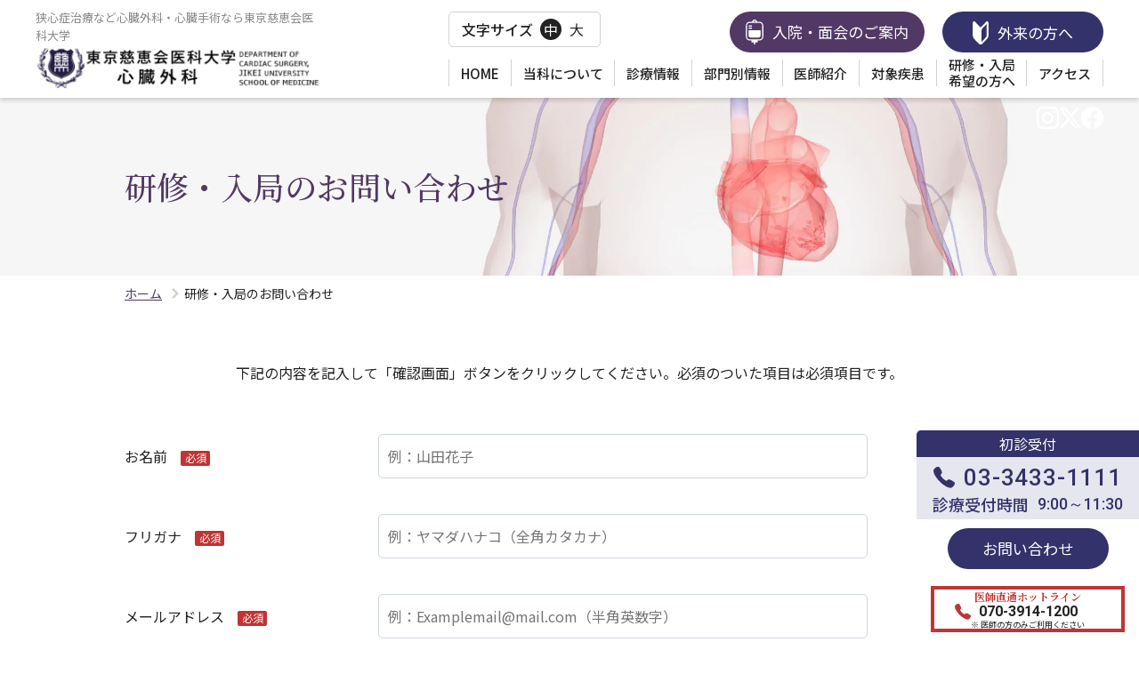

--- FILE ---
content_type: text/html; charset=UTF-8
request_url: https://shinzougeka.com/contact2/
body_size: 12754
content:
<!DOCTYPE html>
<html dir="ltr" lang="ja" prefix="og: https://ogp.me/ns#">
<head>
<meta http-equiv="X-UA-Compatible" content="IE=edge">
<meta charset="UTF-8">  
<meta name="viewport" content="width=device-width, initial-scale=1.0">
<title>研修・入局のお問い合わせ ｜狭心症治療など心臓手術のご相談なら東京慈恵会医科大学 心臓外科</title>
<meta name="description" content="狭心症治療のご相談なら東京慈恵会医科大学の心臓外科へ。不安定狭心症、急性大動脈解離、大動脈瘤破裂、感染性心内膜炎、急性・慢性肺塞栓等、幅広くカバーします。狭心症治療などの心臓外科のお悩みは当院にご相談ください。" />

		<!-- All in One SEO 4.5.7.3 - aioseo.com -->
				<meta name="robots" content="max-image-preview:large" />
		<link rel="canonical" href="https://shinzougeka.com/contact2/" />
		<meta name="generator" content="All in One SEO (AIOSEO) 4.5.7.3" />
		<meta property="og:locale" content="ja_JP" />
		<meta property="og:site_name" content="東京慈恵会医科大学 心臓外科 - 心臓外科・心臓手術のご相談は東京慈恵会医科大学へ" />
		<meta property="og:type" content="article" />
		<meta property="og:title" content="研修・入局のお問い合わせ ｜狭心症治療など心臓手術のご相談なら東京慈恵会医科大学 心臓外科" />
		<meta property="og:description" content="狭心症治療のご相談なら東京慈恵会医科大学の心臓外科へ。不安定狭心症、急性大動脈解離、大動脈瘤破裂、感染性心内膜炎、急性・慢性肺塞栓等、幅広くカバーします。狭心症治療などの心臓外科のお悩みは当院にご相談ください。" />
		<meta property="og:url" content="https://shinzougeka.com/contact2/" />
		<meta property="article:published_time" content="2023-08-22T14:25:55+00:00" />
		<meta property="article:modified_time" content="2023-10-31T10:38:35+00:00" />
		<meta name="twitter:card" content="summary_large_image" />
		<meta name="twitter:title" content="研修・入局のお問い合わせ ｜狭心症治療など心臓手術のご相談なら東京慈恵会医科大学 心臓外科" />
		<meta name="twitter:description" content="狭心症治療のご相談なら東京慈恵会医科大学の心臓外科へ。不安定狭心症、急性大動脈解離、大動脈瘤破裂、感染性心内膜炎、急性・慢性肺塞栓等、幅広くカバーします。狭心症治療などの心臓外科のお悩みは当院にご相談ください。" />
		<script type="application/ld+json" class="aioseo-schema">
			{"@context":"https:\/\/schema.org","@graph":[{"@type":"BreadcrumbList","@id":"https:\/\/shinzougeka.com\/contact2\/#breadcrumblist","itemListElement":[{"@type":"ListItem","@id":"https:\/\/shinzougeka.com\/#listItem","position":1,"name":"\u5bb6","item":"https:\/\/shinzougeka.com\/","nextItem":"https:\/\/shinzougeka.com\/contact2\/#listItem"},{"@type":"ListItem","@id":"https:\/\/shinzougeka.com\/contact2\/#listItem","position":2,"name":"\u7814\u4fee\u30fb\u5165\u5c40\u306e\u304a\u554f\u3044\u5408\u308f\u305b","previousItem":"https:\/\/shinzougeka.com\/#listItem"}]},{"@type":"Organization","@id":"https:\/\/shinzougeka.com\/#organization","name":"\u6771\u4eac\u6148\u6075\u4f1a\u533b\u79d1\u5927\u5b66 \u5fc3\u81d3\u5916\u79d1","url":"https:\/\/shinzougeka.com\/","logo":{"@type":"ImageObject","url":"https:\/\/shinzougeka.com\/wp\/wp-content\/uploads\/2023\/11\/favicon.jpg","@id":"https:\/\/shinzougeka.com\/contact2\/#organizationLogo","width":500,"height":500},"image":{"@id":"https:\/\/shinzougeka.com\/#organizationLogo"},"contactPoint":{"@type":"ContactPoint","telephone":"+81334331111","contactType":"Reservations"}},{"@type":"WebPage","@id":"https:\/\/shinzougeka.com\/contact2\/#webpage","url":"https:\/\/shinzougeka.com\/contact2\/","name":"\u7814\u4fee\u30fb\u5165\u5c40\u306e\u304a\u554f\u3044\u5408\u308f\u305b \uff5c\u72ed\u5fc3\u75c7\u6cbb\u7642\u306a\u3069\u5fc3\u81d3\u624b\u8853\u306e\u3054\u76f8\u8ac7\u306a\u3089\u6771\u4eac\u6148\u6075\u4f1a\u533b\u79d1\u5927\u5b66 \u5fc3\u81d3\u5916\u79d1","description":"\u72ed\u5fc3\u75c7\u6cbb\u7642\u306e\u3054\u76f8\u8ac7\u306a\u3089\u6771\u4eac\u6148\u6075\u4f1a\u533b\u79d1\u5927\u5b66\u306e\u5fc3\u81d3\u5916\u79d1\u3078\u3002\u4e0d\u5b89\u5b9a\u72ed\u5fc3\u75c7\u3001\u6025\u6027\u5927\u52d5\u8108\u89e3\u96e2\u3001\u5927\u52d5\u8108\u7624\u7834\u88c2\u3001\u611f\u67d3\u6027\u5fc3\u5185\u819c\u708e\u3001\u6025\u6027\u30fb\u6162\u6027\u80ba\u585e\u6813\u7b49\u3001\u5e45\u5e83\u304f\u30ab\u30d0\u30fc\u3057\u307e\u3059\u3002\u72ed\u5fc3\u75c7\u6cbb\u7642\u306a\u3069\u306e\u5fc3\u81d3\u5916\u79d1\u306e\u304a\u60a9\u307f\u306f\u5f53\u9662\u306b\u3054\u76f8\u8ac7\u304f\u3060\u3055\u3044\u3002","inLanguage":"ja","isPartOf":{"@id":"https:\/\/shinzougeka.com\/#website"},"breadcrumb":{"@id":"https:\/\/shinzougeka.com\/contact2\/#breadcrumblist"},"datePublished":"2023-08-22T23:25:55+09:00","dateModified":"2023-10-31T19:38:35+09:00"},{"@type":"WebSite","@id":"https:\/\/shinzougeka.com\/#website","url":"https:\/\/shinzougeka.com\/","name":"\u6771\u4eac\u6148\u6075\u4f1a\u533b\u79d1\u5927\u5b66 \u5fc3\u81d3\u5916\u79d1","alternateName":"The Jikei University School of Medicine","description":"\u5fc3\u81d3\u5916\u79d1\u30fb\u5fc3\u81d3\u624b\u8853\u306e\u3054\u76f8\u8ac7\u306f\u6771\u4eac\u6148\u6075\u4f1a\u533b\u79d1\u5927\u5b66\u3078","inLanguage":"ja","publisher":{"@id":"https:\/\/shinzougeka.com\/#organization"}}]}
		</script>
		<!-- All in One SEO -->

<link rel='stylesheet' id='mw-wp-form-css' href='https://shinzougeka.com/wp/wp-content/plugins/mw-wp-form/css/style.css?ver=6.4.7' type='text/css' media='all' />
<link rel='stylesheet' id='wp-block-library-css' href='https://shinzougeka.com/wp/wp-includes/css/dist/block-library/style.min.css?ver=6.4.7' type='text/css' media='all' />
<style id='classic-theme-styles-inline-css' type='text/css'>
/*! This file is auto-generated */
.wp-block-button__link{color:#fff;background-color:#32373c;border-radius:9999px;box-shadow:none;text-decoration:none;padding:calc(.667em + 2px) calc(1.333em + 2px);font-size:1.125em}.wp-block-file__button{background:#32373c;color:#fff;text-decoration:none}
</style>
<style id='global-styles-inline-css' type='text/css'>
body{--wp--preset--color--black: #000000;--wp--preset--color--cyan-bluish-gray: #abb8c3;--wp--preset--color--white: #ffffff;--wp--preset--color--pale-pink: #f78da7;--wp--preset--color--vivid-red: #cf2e2e;--wp--preset--color--luminous-vivid-orange: #ff6900;--wp--preset--color--luminous-vivid-amber: #fcb900;--wp--preset--color--light-green-cyan: #7bdcb5;--wp--preset--color--vivid-green-cyan: #00d084;--wp--preset--color--pale-cyan-blue: #8ed1fc;--wp--preset--color--vivid-cyan-blue: #0693e3;--wp--preset--color--vivid-purple: #9b51e0;--wp--preset--gradient--vivid-cyan-blue-to-vivid-purple: linear-gradient(135deg,rgba(6,147,227,1) 0%,rgb(155,81,224) 100%);--wp--preset--gradient--light-green-cyan-to-vivid-green-cyan: linear-gradient(135deg,rgb(122,220,180) 0%,rgb(0,208,130) 100%);--wp--preset--gradient--luminous-vivid-amber-to-luminous-vivid-orange: linear-gradient(135deg,rgba(252,185,0,1) 0%,rgba(255,105,0,1) 100%);--wp--preset--gradient--luminous-vivid-orange-to-vivid-red: linear-gradient(135deg,rgba(255,105,0,1) 0%,rgb(207,46,46) 100%);--wp--preset--gradient--very-light-gray-to-cyan-bluish-gray: linear-gradient(135deg,rgb(238,238,238) 0%,rgb(169,184,195) 100%);--wp--preset--gradient--cool-to-warm-spectrum: linear-gradient(135deg,rgb(74,234,220) 0%,rgb(151,120,209) 20%,rgb(207,42,186) 40%,rgb(238,44,130) 60%,rgb(251,105,98) 80%,rgb(254,248,76) 100%);--wp--preset--gradient--blush-light-purple: linear-gradient(135deg,rgb(255,206,236) 0%,rgb(152,150,240) 100%);--wp--preset--gradient--blush-bordeaux: linear-gradient(135deg,rgb(254,205,165) 0%,rgb(254,45,45) 50%,rgb(107,0,62) 100%);--wp--preset--gradient--luminous-dusk: linear-gradient(135deg,rgb(255,203,112) 0%,rgb(199,81,192) 50%,rgb(65,88,208) 100%);--wp--preset--gradient--pale-ocean: linear-gradient(135deg,rgb(255,245,203) 0%,rgb(182,227,212) 50%,rgb(51,167,181) 100%);--wp--preset--gradient--electric-grass: linear-gradient(135deg,rgb(202,248,128) 0%,rgb(113,206,126) 100%);--wp--preset--gradient--midnight: linear-gradient(135deg,rgb(2,3,129) 0%,rgb(40,116,252) 100%);--wp--preset--font-size--small: 13px;--wp--preset--font-size--medium: 20px;--wp--preset--font-size--large: 36px;--wp--preset--font-size--x-large: 42px;--wp--preset--spacing--20: 0.44rem;--wp--preset--spacing--30: 0.67rem;--wp--preset--spacing--40: 1rem;--wp--preset--spacing--50: 1.5rem;--wp--preset--spacing--60: 2.25rem;--wp--preset--spacing--70: 3.38rem;--wp--preset--spacing--80: 5.06rem;--wp--preset--shadow--natural: 6px 6px 9px rgba(0, 0, 0, 0.2);--wp--preset--shadow--deep: 12px 12px 50px rgba(0, 0, 0, 0.4);--wp--preset--shadow--sharp: 6px 6px 0px rgba(0, 0, 0, 0.2);--wp--preset--shadow--outlined: 6px 6px 0px -3px rgba(255, 255, 255, 1), 6px 6px rgba(0, 0, 0, 1);--wp--preset--shadow--crisp: 6px 6px 0px rgba(0, 0, 0, 1);}:where(.is-layout-flex){gap: 0.5em;}:where(.is-layout-grid){gap: 0.5em;}body .is-layout-flow > .alignleft{float: left;margin-inline-start: 0;margin-inline-end: 2em;}body .is-layout-flow > .alignright{float: right;margin-inline-start: 2em;margin-inline-end: 0;}body .is-layout-flow > .aligncenter{margin-left: auto !important;margin-right: auto !important;}body .is-layout-constrained > .alignleft{float: left;margin-inline-start: 0;margin-inline-end: 2em;}body .is-layout-constrained > .alignright{float: right;margin-inline-start: 2em;margin-inline-end: 0;}body .is-layout-constrained > .aligncenter{margin-left: auto !important;margin-right: auto !important;}body .is-layout-constrained > :where(:not(.alignleft):not(.alignright):not(.alignfull)){max-width: var(--wp--style--global--content-size);margin-left: auto !important;margin-right: auto !important;}body .is-layout-constrained > .alignwide{max-width: var(--wp--style--global--wide-size);}body .is-layout-flex{display: flex;}body .is-layout-flex{flex-wrap: wrap;align-items: center;}body .is-layout-flex > *{margin: 0;}body .is-layout-grid{display: grid;}body .is-layout-grid > *{margin: 0;}:where(.wp-block-columns.is-layout-flex){gap: 2em;}:where(.wp-block-columns.is-layout-grid){gap: 2em;}:where(.wp-block-post-template.is-layout-flex){gap: 1.25em;}:where(.wp-block-post-template.is-layout-grid){gap: 1.25em;}.has-black-color{color: var(--wp--preset--color--black) !important;}.has-cyan-bluish-gray-color{color: var(--wp--preset--color--cyan-bluish-gray) !important;}.has-white-color{color: var(--wp--preset--color--white) !important;}.has-pale-pink-color{color: var(--wp--preset--color--pale-pink) !important;}.has-vivid-red-color{color: var(--wp--preset--color--vivid-red) !important;}.has-luminous-vivid-orange-color{color: var(--wp--preset--color--luminous-vivid-orange) !important;}.has-luminous-vivid-amber-color{color: var(--wp--preset--color--luminous-vivid-amber) !important;}.has-light-green-cyan-color{color: var(--wp--preset--color--light-green-cyan) !important;}.has-vivid-green-cyan-color{color: var(--wp--preset--color--vivid-green-cyan) !important;}.has-pale-cyan-blue-color{color: var(--wp--preset--color--pale-cyan-blue) !important;}.has-vivid-cyan-blue-color{color: var(--wp--preset--color--vivid-cyan-blue) !important;}.has-vivid-purple-color{color: var(--wp--preset--color--vivid-purple) !important;}.has-black-background-color{background-color: var(--wp--preset--color--black) !important;}.has-cyan-bluish-gray-background-color{background-color: var(--wp--preset--color--cyan-bluish-gray) !important;}.has-white-background-color{background-color: var(--wp--preset--color--white) !important;}.has-pale-pink-background-color{background-color: var(--wp--preset--color--pale-pink) !important;}.has-vivid-red-background-color{background-color: var(--wp--preset--color--vivid-red) !important;}.has-luminous-vivid-orange-background-color{background-color: var(--wp--preset--color--luminous-vivid-orange) !important;}.has-luminous-vivid-amber-background-color{background-color: var(--wp--preset--color--luminous-vivid-amber) !important;}.has-light-green-cyan-background-color{background-color: var(--wp--preset--color--light-green-cyan) !important;}.has-vivid-green-cyan-background-color{background-color: var(--wp--preset--color--vivid-green-cyan) !important;}.has-pale-cyan-blue-background-color{background-color: var(--wp--preset--color--pale-cyan-blue) !important;}.has-vivid-cyan-blue-background-color{background-color: var(--wp--preset--color--vivid-cyan-blue) !important;}.has-vivid-purple-background-color{background-color: var(--wp--preset--color--vivid-purple) !important;}.has-black-border-color{border-color: var(--wp--preset--color--black) !important;}.has-cyan-bluish-gray-border-color{border-color: var(--wp--preset--color--cyan-bluish-gray) !important;}.has-white-border-color{border-color: var(--wp--preset--color--white) !important;}.has-pale-pink-border-color{border-color: var(--wp--preset--color--pale-pink) !important;}.has-vivid-red-border-color{border-color: var(--wp--preset--color--vivid-red) !important;}.has-luminous-vivid-orange-border-color{border-color: var(--wp--preset--color--luminous-vivid-orange) !important;}.has-luminous-vivid-amber-border-color{border-color: var(--wp--preset--color--luminous-vivid-amber) !important;}.has-light-green-cyan-border-color{border-color: var(--wp--preset--color--light-green-cyan) !important;}.has-vivid-green-cyan-border-color{border-color: var(--wp--preset--color--vivid-green-cyan) !important;}.has-pale-cyan-blue-border-color{border-color: var(--wp--preset--color--pale-cyan-blue) !important;}.has-vivid-cyan-blue-border-color{border-color: var(--wp--preset--color--vivid-cyan-blue) !important;}.has-vivid-purple-border-color{border-color: var(--wp--preset--color--vivid-purple) !important;}.has-vivid-cyan-blue-to-vivid-purple-gradient-background{background: var(--wp--preset--gradient--vivid-cyan-blue-to-vivid-purple) !important;}.has-light-green-cyan-to-vivid-green-cyan-gradient-background{background: var(--wp--preset--gradient--light-green-cyan-to-vivid-green-cyan) !important;}.has-luminous-vivid-amber-to-luminous-vivid-orange-gradient-background{background: var(--wp--preset--gradient--luminous-vivid-amber-to-luminous-vivid-orange) !important;}.has-luminous-vivid-orange-to-vivid-red-gradient-background{background: var(--wp--preset--gradient--luminous-vivid-orange-to-vivid-red) !important;}.has-very-light-gray-to-cyan-bluish-gray-gradient-background{background: var(--wp--preset--gradient--very-light-gray-to-cyan-bluish-gray) !important;}.has-cool-to-warm-spectrum-gradient-background{background: var(--wp--preset--gradient--cool-to-warm-spectrum) !important;}.has-blush-light-purple-gradient-background{background: var(--wp--preset--gradient--blush-light-purple) !important;}.has-blush-bordeaux-gradient-background{background: var(--wp--preset--gradient--blush-bordeaux) !important;}.has-luminous-dusk-gradient-background{background: var(--wp--preset--gradient--luminous-dusk) !important;}.has-pale-ocean-gradient-background{background: var(--wp--preset--gradient--pale-ocean) !important;}.has-electric-grass-gradient-background{background: var(--wp--preset--gradient--electric-grass) !important;}.has-midnight-gradient-background{background: var(--wp--preset--gradient--midnight) !important;}.has-small-font-size{font-size: var(--wp--preset--font-size--small) !important;}.has-medium-font-size{font-size: var(--wp--preset--font-size--medium) !important;}.has-large-font-size{font-size: var(--wp--preset--font-size--large) !important;}.has-x-large-font-size{font-size: var(--wp--preset--font-size--x-large) !important;}
.wp-block-navigation a:where(:not(.wp-element-button)){color: inherit;}
:where(.wp-block-post-template.is-layout-flex){gap: 1.25em;}:where(.wp-block-post-template.is-layout-grid){gap: 1.25em;}
:where(.wp-block-columns.is-layout-flex){gap: 2em;}:where(.wp-block-columns.is-layout-grid){gap: 2em;}
.wp-block-pullquote{font-size: 1.5em;line-height: 1.6;}
</style>
<link rel='stylesheet' id='swiper-css' href='https://shinzougeka.com/wp/wp-content/themes/jikei-university/assets/css/swiper-bundle.min.css?ver=8.4.4' type='text/css' media='all' />
<link rel='stylesheet' id='style-css' href='https://shinzougeka.com/wp/wp-content/themes/jikei-university/style.css?ver=1747098572' type='text/css' media='all' />
<script type="text/javascript" src="https://shinzougeka.com/wp/wp-includes/js/jquery/jquery.min.js?ver=3.7.1" id="jquery-core-js"></script>
<script type="text/javascript" src="https://shinzougeka.com/wp/wp-includes/js/jquery/jquery-migrate.min.js?ver=3.4.1" id="jquery-migrate-js"></script>
<link rel="https://api.w.org/" href="https://shinzougeka.com/wp-json/" /><link rel="alternate" type="application/json" href="https://shinzougeka.com/wp-json/wp/v2/pages/55" /><link rel="alternate" type="application/json+oembed" href="https://shinzougeka.com/wp-json/oembed/1.0/embed?url=https%3A%2F%2Fshinzougeka.com%2Fcontact2%2F" />
<link rel="alternate" type="text/xml+oembed" href="https://shinzougeka.com/wp-json/oembed/1.0/embed?url=https%3A%2F%2Fshinzougeka.com%2Fcontact2%2F&#038;format=xml" />
<link rel="icon" href="https://shinzougeka.com/wp/wp-content/uploads/2023/11/favicon-150x150.jpg" sizes="32x32" />
<link rel="icon" href="https://shinzougeka.com/wp/wp-content/uploads/2023/11/favicon-300x300.jpg" sizes="192x192" />
<link rel="apple-touch-icon" href="https://shinzougeka.com/wp/wp-content/uploads/2023/11/favicon-300x300.jpg" />
<meta name="msapplication-TileImage" content="https://shinzougeka.com/wp/wp-content/uploads/2023/11/favicon-300x300.jpg" />

<script>
WebFontConfig={
    google:{families:['Noto+Sans+JP:300,400,500,700,900','Noto+Serif+JP:300,400,500,600,700,900','Roboto:400,500,700,900']}
};
(function(d) {
    var wf = d.createElement('script'), s = d.scripts[0];
    wf.src = 'https://ajax.googleapis.com/ajax/libs/webfont/1.6.26/webfont.js';
    wf.async = true;
    s.parentNode.insertBefore(wf, s);
})(document);
</script>
<style>
.wf-loading body{font-family:sans-serif;}
</style>

<!-- Google Tag Manager -->
<script>(function(w,d,s,l,i){w[l]=w[l]||[];w[l].push({'gtm.start':
new Date().getTime(),event:'gtm.js'});var f=d.getElementsByTagName(s)[0],
j=d.createElement(s),dl=l!='dataLayer'?'&l='+l:'';j.async=true;j.src=
'https://www.googletagmanager.com/gtm.js?id='+i+dl;f.parentNode.insertBefore(j,f);
})(window,document,'script','dataLayer','GTM-WQTP2ZP6');</script>
<!-- End Google Tag Manager -->
</head>
<body class="page-template-default page page-id-55 page-parent" ontouchstart="">
<!-- Google Tag Manager (noscript) -->
<noscript><iframe src="https://www.googletagmanager.com/ns.html?id=GTM-WQTP2ZP6"
height="0" width="0" style="display:none;visibility:hidden"></iframe></noscript>
<!-- End Google Tag Manager (noscript) -->
<header id="site-header" class="site-header">
    <nav class="site-navigation">
      <div class="site-header__title-wrap">
        <h1 class="site-header__headline">狭心症治療など心臓外科・心臓手術なら東京慈恵会医科大学</h1>
        <a href="https://shinzougeka.com" class="site-header__logo">
          <img src="https://shinzougeka.com/wp/wp-content/themes/jikei-university/assets/images/logo.png" alt="東京慈恵会医科大学 心臓外科">
        </a>
      </div>
      <div class="site-navigation__desktop">
        <div class="site-navigation__btn-wrap">
          <div class="fontsize-btns">
            <p>文字サイズ</p>
            <ul class="fontsize-btn_list">
              <li class="middle active">中</li>
              <li class="large">大</li>
            </ul>
          </div>
          <ul class="site-navigation__desktop-btns">
            <li><a href="https://shinzougeka.com/inpatient/" class="inpatient"><span>入院・面会のご案内</span></a></li>
            <li><a href="https://shinzougeka.com/patient/" class="patient"><span>外来の方へ</span></a></li>
          </ul>
        </div>
        <ul class="site-navigation__desktop-menu">
          <li><a href="https://shinzougeka.com" class="menu">HOME</a></li>
          <li class="has-child">
            <a href="https://shinzougeka.com/greeting/" class="menu">当科について</a>
            <div class="sub-menu">
            <ul>
              <li><a href="https://shinzougeka.com/greeting/" class="text">ごあいさつ</a></li>
              <li><a href="https://shinzougeka.com/history/" class="text">当科の歩み・沿革</a></li>
              <li><a href="https://shinzougeka.com/connection/" class="text">関連施設</a></li>
            </ul>
            </div>
          </li>
          <li><a href="https://shinzougeka.com/doctor/" class="menu">診療情報</a></li>
          <li class="has-child">
            <a href="https://shinzougeka.com/medical/" class="menu">部門別情報</a>
            <div class="sub-menu">
            <ul>
              <li><a href="https://shinzougeka.com/medical/" class="text">成人心臓外科</a></li>
              <li><a href="https://shinzougeka.com/innate/" class="text">小児先天性心臓外科</a></li>
              <li><a href="https://shinzougeka.com/engineering/" class="text">臨床工学部</a></li>
              <li><a href="https://shinzougeka.com/rehabilitation/" class="text">心臓リハビリテーション室</a></li>
            </ul>
            </div>
          </li>
          <li><a href="https://shinzougeka.com/staff-3/" class="menu">医師紹介</a></li>
          <li><a href="https://shinzougeka.com/disease/" class="menu">対象疾患</a></li>
          <li><a href="https://shinzougeka.com/student/" class="menu" id="gnav-stu">研修・入局<br>希望の方へ</a></li>
          <li><a href="https://shinzougeka.com/access/" class="menu">アクセス</a></li>
        </ul>
      </div>
      <div class="navbar-toggle" data-target-aria=".site-navigation__mobile">
        <span></span>
        <span></span>
        <span></span>
      </div>
    </nav>

    <div id="header-sns">
      <a target="_blank" rel="nofollow nofererrer" href="https://www.instagram.com/jikei_cs/">
        <picture>
          <source srcset="https://shinzougeka.com/wp/wp-content/themes/jikei-university/assets/images/icon/Insta_motif_K.svg" media="(min-width:1300px)">
          <img src="https://shinzougeka.com/wp/wp-content/themes/jikei-university/assets/images/icon/Insta_motif_W.svg" alt="東京慈恵会医科大学心臓外科のInstagram">
        </picture>
      </a>
      <a target="_blank" rel="nofollow nofererrer" href="https://twitter.com/jikei_cs">
        <picture>
          <source srcset="https://shinzougeka.com/wp/wp-content/themes/jikei-university/assets/images/icon/X_motif_K.svg" media="(min-width:1300px)">
          <img src="https://shinzougeka.com/wp/wp-content/themes/jikei-university/assets/images/icon/X_motif_W.svg" alt="東京慈恵会医科大学心臓外科のX">
        </picture>
      </a>
      <a target="_blank" rel="nofollow nofererrer" href="https://www.facebook.com/profile.php?id=100089860960841">
        <picture>
          <source srcset="https://shinzougeka.com/wp/wp-content/themes/jikei-university/assets/images/icon/facebook_motif_K.svg" media="(min-width:1300px)">
          <img src="https://shinzougeka.com/wp/wp-content/themes/jikei-university/assets/images/icon/facebook_motif_W.svg" alt="東京慈恵会医科大学心臓外科のFacebook">
        </picture>
      </a>
    </div>
</header>
<style>
#header-sns{
  position: relative;
  top: 20px;
  width: max-content;
  margin-left: auto;
  display:flex;
  gap:10px;
}
#header-sns a{
  display:block;
  width:25px;
}
#header-sns a:hover{opacity:0.5;}
@media screen and (min-width:1300px){
  #header-sns{
    position: absolute;
    right: 500px;
    top: 26px;
  }
  #header-sns a{width:20px;}
}
@media screen and (max-width:1024px){
#header-sns{display:none;}
}

#gnav-stu{line-height: 1.2;}
@media screen and (min-width: 1367px){
#gnav-stu{font-size: 15px;}
}
</style>

<nav class="site-navigation__mobile">
  <div class="site-navigation__mobile-inner">
    <ul class="site-navigation__mobile-menu">
      <li><a href="https://shinzougeka.com">ホーム</a></li>
      <li><span class="menu-toggler">当科について<i></i></span>
        <ul class="site-navigation__mobile-submenu">
        <li><a href="https://shinzougeka.com/greeting" class="text14">ごあいさつ</a></li>
<li><a href="https://shinzougeka.com/history" class="text14">当科の歩み・沿革</a></li>
<li><a href="https://shinzougeka.com/connection" class="text14">関連施設</a></li>        </ul>
      </li>
      <li><a href="https://shinzougeka.com/doctor/">診療情報</a></li>
      <li><span class="menu-toggler">部門別情報<i></i></span>
        <ul class="site-navigation__mobile-submenu">
        <li><a href="https://shinzougeka.com/medical" class="text14">成人心臓外科</a></li>
<li><a href="https://shinzougeka.com/innate" class="text14">小児先天性心臓外科</a></li>
<li><a href="https://shinzougeka.com/engineering" class="text14">臨床工学部</a></li>
<li><a href="https://shinzougeka.com/rehabilitation" class="text14">心臓リハビリテーション室</a></li>        </ul>
      </li>
      <li><span class="menu-toggler">受診・お見舞いのご案内<i></i></span>
        <ul class="site-navigation__mobile-submenu">
        <li><a href="https://shinzougeka.com/patient" class="text14">外来のご案内</a></li>
<li><a href="https://shinzougeka.com/inpatient" class="text14">入院・面会のご案内</a></li>
<li><a href="https://shinzougeka.com/operation" class="text14">手術について</a></li>        </ul>
      </li>
      <li><a href="https://shinzougeka.com/staff-3" class="text14">医師紹介</a></li>
<li><a href="https://shinzougeka.com/report" class="text14">研究・業績</a></li>
<li><a href="https://shinzougeka.com/access" class="text14">アクセス</a></li>      <li><a href="https://shinzougeka.com/news" class="text14">お知らせ</a></li>
<li><a href="https://shinzougeka.com/disease" class="text14">主な対象疾患</a></li>
<li><a href="https://shinzougeka.com/event" class="text14">TOPICS一覧</a></li>
<li><a href="https://shinzougeka.com/ncd_optout" class="text14">NCDのデータベース事業への参加のお知らせ</a></li>
<li><a href="https://shinzougeka.com/student" class="text14">研修・入局希望の方へ</a></li>
<li><a href="https://shinzougeka.com/contact2" class="text14 current">研修・入局のお問い合わせ</a></li>
<li><a href="https://shinzougeka.com/contact" class="text14">お問い合わせ</a></li>    </ul>
    <ul class="site-navigation__mobile-links">
      <li><a href="https://www.hosp.jikei.ac.jp/" target="_blank" rel="nofollow noopener" class="text14">東京慈恵会医科大学付属病院</a></li>
<li><a href="https://www.hosp.jikei.ac.jp/boshiiryou/" target="_blank" rel="nofollow noopener" class="text14">総合母子健康医療センター</a></li>
<li><a href="https://www.jikei.ac.jp/univ/" target="_blank" rel="nofollow noopener" class="text14">東京慈恵会医科大学</a></li>
<li><a href="https://www.jikei.ac.jp/" target="_blank" rel="nofollow noopener" class="text14">学校法人 慈恵大学</a></li>
<li><a href="https://www.jikei.ac.jp/hospital/kashiwa/sinryo/23.html" target="_blank" rel="nofollow noopener" class="text14">東京慈恵会医科大学付属 柏病院</a></li>
<li><a href="https://www.saitama-pho.jp/scm-c/shokai/gekashinryo/02-32-01.html" target="_blank" rel="nofollow noopener" class="text14">埼玉県立小児医療センター</a></li>
<li id="sns-box">
  <a target="_blank" rel="nofollow nofererrer" href="https://www.instagram.com/jikei_cs/">
    <img src="https://shinzougeka.com/wp/wp-content/themes/jikei-university/assets/images/icon/Insta_motif_W.svg" alt="東京慈恵会医科大学心臓外科のInstagram">
  </a>
  <a target="_blank" rel="nofollow nofererrer" href="https://twitter.com/jikei_cs">
    <img src="https://shinzougeka.com/wp/wp-content/themes/jikei-university/assets/images/icon/X_motif_W.svg" alt="東京慈恵会医科大学心臓外科のX">
  </a>
  <a target="_blank" rel="nofollow nofererrer" href="https://www.facebook.com/profile.php?id=100089860960841">
    <img src="https://shinzougeka.com/wp/wp-content/themes/jikei-university/assets/images/icon/facebook_motif_W.svg" alt="東京慈恵会医科大学心臓外科のFacebook">
  </a>
</li>
<style>
.site-footer__nav-outlinks,
.site-navigation__mobile-links{position: relative;}
.site-footer__nav-outlinks > li#sns-box > a::after,
.site-navigation__mobile-links > li#sns-box > a::after {content:none;}
#sns-box{position: absolute;bottom: -70px;}
#sns-box img{width:25px;}
@media screen and (max-width: 767px) {
  .site-footer__navigation-wrap {padding-bottom: 80px;}
  .site-footer__nav-outlinks > li#sns-box > a{padding:0;}
  #sns-box{display: flex;justify-content: center;gap:20px;width: calc(100% - 40px);}
}
@media screen and (max-width: 1024px) {
  .site-navigation__mobile-links{margin-bottom: 80px;}
  .site-navigation__mobile-links > li#sns-box > a{padding:0;}
}
</style>    </ul>
    <div class="site-navigation__mobile-phone">
      <p class="title">初診受付</p>
      <a href="tel:03-3433-1111" class="phone">03-3433-1111</a>
      <p class="officetime"><span>診療受付時間</span><span>9:00～11:30</span></p>
    </div>

    <div>
      <a href="https://shinzougeka.com/contact/" class="btn_contact_sp"><span>お問い合わせ</span></a>
    </div>

    <div class="sub-sp-menu">
      <input type="checkbox" id="popup_sp">
      <label class="popup-open btn_hotline" for="popup_sp">
        <span id="tel_title">医師直通ホットライン</span>
        <span id="tel_hotline">070-3914-1200</span>
        <span class="txt_kome">※ 医師の方のみご利用ください</span>
      </label>

      <div class="popup-overlay">
        <div class="popup-window">
                    <img loading="lazy" src="/wp/wp-content/themes/jikei-university/assets/images/hotline_title.png" alt="24時間365日医師直通ホットライン" width="" height="">
          <a href="tel:070-3914-1200" id="num_hotline"><span>070-3914-1200</span></a>
          <ul class="ul_red">
            <li>緊急・順緊急の手術・入院/転院の必要な患者様</li>
            <li>併存疾患・高齢など複雑な病状で受信を迷われるケース</li>
          </ul>
          <ul class="ul_black">
            <li>初診患者さまも速やかに受け入れます。</li>
            <li>医師対医師の対応のみとさせていただきます。</li>
          </ul>
          <label class="popup-close" for="popup_sp">
            <svg width="18" height="18" xmlns="http://www.w3.org/2000/svg">
              <line x1="0" y1="0" x2="18" y2="18" stroke="white" stroke-width="3"></line>
              <line x1="0" y1="18" x2="18" y2="0" stroke="white" stroke-width="3"></line>
            </svg>
          </label>
        </div>
      </div>
    </div>

  </div>
</nav>

<div class="site-floating-menu">
  <ul class="site-floating-menu__wrap">
    <li><a href="https://shinzougeka.com/inpatient/" class="inpatient"><span>入院・面会の<br>ご案内</span></a></li>
    <li><a href="https://shinzougeka.com/patient/" class="patient"><span>外来の方へ</span></a></li>
    <li>
      <a href="tel:03-3433-1111" class="phone_wrap">
        <span class="title">初診受付</span>
        <span class="phone">03-3433-1111</span>
        <p class="officetime"><span>診療受付時間</span><span>9:00～11:30</span></p>
      </a>
    </li>
  </ul>
  <div class="sub-floating-menu" style="border-radius: 0 0 0 5px;">
    <a href="https://shinzougeka.com/contact/" class="btn_contact"><span>お問い合わせ</span></a>
  </div>

  <div class="sub-floating-menu2">
    <input type="checkbox" id="popup">
    <label class="popup-open btn_hotline" for="popup">
      <span id="tel_title">医師直通ホットライン</span>
      <span id="tel_hotline">070-3914-1200</span>
      <span class="txt_kome">※ 医師の方のみご利用ください</span>
    </label>

    <div class="popup-overlay">
      <div class="popup-window">
                  <img loading="lazy" src="/wp/wp-content/themes/jikei-university/assets/images/hotline_title.png" alt="24時間365日医師直通ホットライン" width="" height="">
          <a href="tel:070-3914-1200" id="num_hotline"><span>070-3914-1200</span></a>
          <ul class="ul_red">
            <li>緊急・順緊急の手術・入院/転院の必要な患者様</li>
            <li>併存疾患・高齢など複雑な病状で受信を迷われるケース</li>
          </ul>
          <ul class="ul_black">
            <li>初診患者さまも速やかに受け入れます。</li>
            <li>医師対医師の対応のみとさせていただきます。</li>
          </ul>
        <label class="popup-close" for="popup">
          <svg width="18" height="18" xmlns="http://www.w3.org/2000/svg">
            <line x1="0" y1="0" x2="18" y2="18" stroke="white" stroke-width="3"></line>
            <line x1="0" y1="18" x2="18" y2="0" stroke="white" stroke-width="3"></line>
          </svg>
        </label>
      </div>
    </div>
  </div>

<style>
.btn_hotline {
    display: block;
    background-color:#fff;;
    border-radius:50px;
    margin:13px auto;
    outline:4px solid #BF3533;
    text-align: center;
    width: calc(100% - 40px);
	background-image: url("/wp/wp-content/themes/jikei-university/assets/images/icon-phone_2.svg");
    background-size: 18px;
    background-position: 23px 60%;
}
.btn_hotline:hover{
  opacity: 0.7;
}
#tel_title{
  display: block;
  color: #BF3533;
  font-size:12px;
  font-weight: bold;
  font-family: var(--noto-serif);
}
#tel_hotline{
  display: block;
  font-weight: bold;
  font-family: var(--roboto);
}
.txt_kome{
  display: block;
  font-size:9px;
  line-height:1;
}
#popup,
#popup_sp {
  display: none; /* label でコントロールするので input は非表示に */
}
.popup-open {
  cursor: pointer; /* マウスオーバーでカーソルの形状を変えることで、クリックできる要素だとわかりやすいように */
}
.popup-overlay {
  display: none; /* input にチェックが入るまでは非表示に */
}
#popup:checked ~ .popup-overlay,
#popup_sp:checked ~ .popup-overlay {
  display: block;
  z-index: 99999;
  background-color:rgb(0 0 0 / 60%);
  position: fixed;
  width: 100%;
  height: 100vh;
  top: 0;
  left: 0;
}
.popup-window {
  width: 90vw;
  max-width: 500px;
  padding: 30px;
  background-color: #ffffff;
  border-radius: 6px;
  position: fixed;
  top: 50%;
  left: 50%;
  transform: translate(-50%, -50%);
}
.popup-text {margin: 0;}
.popup-text:not(:last-of-type) {margin-bottom: 1em;}
.popup-close {
  cursor: pointer;
  position: absolute;
  top: -26px;
  right: 0;
}

.ul_red{
  color: #BF3533;
  list-style: disc;
  padding-left:1.4em;
  margin-bottom:1em;
}
.ul_black{
  list-style: "※";
  padding-left: 1em;
  margin-bottom:1em;
}
.ul_black li{padding-left: 0.5em;}
.ul_red li,.ul_black li{padding-bottom:0.5em;}
.ul_red li:last-child,.ul_black li:last-child{padding-bottom:0;}

#num_hotline{
  display: block;
    text-align: center;
    font-size: 45px;
	font-family: var(--roboto);
    margin:1em auto;
    line-height: 1;
	}
#num_hotline:before{
	content:url(/wp/wp-content/themes/jikei-university/assets/images/icon-phone_2.svg);
	transform: scale(1.7);
	display: inline-block;
	line-height: 1;
	padding-right: 0.3em;
	padding-bottom: 10px;
}
#num_hotline span{border-bottom: 2px solid #ccc;}
.sub-sp-menu .btn_hotline {
  width:20em;
  padding:5px;
  background-size:30px;
}
.sub-sp-menu #tel_title {font-size:18px;}
.sub-sp-menu #tel_hotline {font-size:24px;}
.sub-sp-menu .txt_kome {font-size:14px;}
.sub-sp-menu #num_hotline {font-size:34px;}
.sub-sp-menu #num_hotline:before{transform: scale(1.2);}
</style>
</div>
<main id="main-contact2" class="main main-contact2">
  <div class="page-header page-header__contact2">
    <div class="container">
      <div class="page-header__wrap">
                <h2 class="page-header__title">研修・入局のお問い合わせ</h2>
        
      </div>
    </div>
  </div>
  <div class="breadcrumb-wrapper">
    <div class="container">  
    <nav class="gi-breadcrumbs"><ol class="gi-breadcrumbs__list" itemscope itemtype="http://schema.org/BreadcrumbList"><li class="gi-breadcrumbs__item" itemprop="itemListElement" itemscope itemtype="http://schema.org/ListItem"><a class="gi-breadcrumbs__link" href="https://shinzougeka.com/" itemprop="item"><span itemprop="name">ホーム</span></a><meta itemprop="position" content="1"></li><li class="gi-breadcrumbs__item" itemprop="itemListElement" itemscope itemtype="http://schema.org/ListItem"><a class="gi-breadcrumbs__link" href="https://shinzougeka.com/contact2/" itemprop="item"><span itemprop="name">研修・入局のお問い合わせ</span></a><meta itemprop="position" content="2"></li></ol></nav>    </div>
  </div>
  <!-- content start -->
  <section class="page-container page-training">
<div class="container">
<div class="page-training__inner">
<p class="page-training__text">下記の内容を記入して「確認画面」ボタンをクリックしてください。必須のついた項目は必須項目です。</p>
<div class="page-training__form">
<div id="mw_wp_form_mw-wp-form-47" class="mw_wp_form mw_wp_form_input  ">
					<form method="post" action="" enctype="multipart/form-data"><ul class="training-form">
<li>
<dl class="input-row">
<dt class="input-label">お名前<span class="mandatory">必須</span></dt>
<dd class="input-field">
<input type="text" name="fullname" class="fullname" size="60" value="" placeholder="例：山田花子" />
</dd>
</dl>
</li>
<li>
<dl class="input-row">
<dt class="input-label">フリガナ<span class="mandatory">必須</span></dt>
<dd class="input-field">
<input type="text" name="furigana" class="furigana" size="60" value="" placeholder="例：ヤマダハナコ（全角カタカナ）" />
</dd>
</dl>
</li>
<li>
<dl class="input-row">
<dt class="input-label">メールアドレス<span class="mandatory">必須</span></dt>
<dd class="input-field">
<input type="text" name="mail" class="mail" size="60" value="" placeholder="例：Examplemail@mail.com（半角英数字）" />
</dd>
</dl>
</li>
<li>
<dl class="input-row">
<dt class="input-label">メールアドレス(確認用)<span class="mandatory">必須</span></dt>
<dd class="input-field"><div class="remail-block">
<input type="text" name="remail" class="remail" size="60" value="" placeholder="Examplemail@mail.com" />
</div></dd>
</dl>
</li>
<li>
<dl class="input-row">
<dt class="input-label">電話番号<span class="mandatory">必須</span></dt>
<dd class="input-field">
<input type="text" name="phone" class="phone" size="60" value="" placeholder="例：03-1234-5678（半角数字）" />
</dd>
</dl>
</li>
<li>
<dl class="input-row">
<dt class="input-label">現在のキャリア<span class="mandatory">必須</span></dt>
<dd class="input-field"><div class="select-carrer">
<select name="carrer" class="carrer">
			<option value="" selected='selected'>
			お選びください		</option>
			<option value="初期研修医" >
			初期研修医		</option>
			<option value="後期研修医･専門研修専攻医" >
			後期研修医･専門研修専攻医		</option>
			<option value="後期研修または専門研修修了以降" >
			後期研修または専門研修修了以降		</option>
			<option value="医学部学生" >
			医学部学生		</option>
			<option value="その他" >
			その他		</option>
	</select>
</div></dd>
</dl>
</li>
<li>
<dl class="input-row">
<dt class="input-label">出身大学(在学中をふくむ)<span class="mandatory">必須</span></dt>
<dd class="input-field">
<input type="text" name="university" class="university" size="60" value="" />
</dd>
</dl>
</li>
<li>
<dl class="input-row">
<dt class="input-label">ご希望の事項を選択してください。<br>（複数回答可）<br><span class="mandatory">必須</span></dt>
<dd class="input-field input-field__inquiry"><div class="request-checkbox">

	<span class="mwform-checkbox-field horizontal-item">
		<label >
			<input type="checkbox" name="request[data][]" value="医局説明会・採用試験情報・当日資料" class="request" />
			<span class="mwform-checkbox-field-text">医局説明会・採用試験情報・当日資料</span>
		</label>
	</span>
	<span class="mwform-checkbox-field horizontal-item">
		<label >
			<input type="checkbox" name="request[data][]" value="研修・教育イベント開催情報" class="request" />
			<span class="mwform-checkbox-field-text">研修・教育イベント開催情報</span>
		</label>
	</span>
	<span class="mwform-checkbox-field horizontal-item">
		<label >
			<input type="checkbox" name="request[data][]" value="手術・施設見学・実習" class="request" />
			<span class="mwform-checkbox-field-text">手術・施設見学・実習</span>
		</label>
	</span>
	<span class="mwform-checkbox-field horizontal-item">
		<label >
			<input type="checkbox" name="request[data][]" value="個別の医局説明、研修・入局に関する面談" class="request" />
			<span class="mwform-checkbox-field-text">個別の医局説明、研修・入局に関する面談</span>
		</label>
	</span>
	<span class="mwform-checkbox-field horizontal-item">
		<label >
			<input type="checkbox" name="request[data][]" value="外科専門研修プログラムについてのご質問" class="request" />
			<span class="mwform-checkbox-field-text">外科専門研修プログラムについてのご質問</span>
		</label>
	</span>
	<span class="mwform-checkbox-field horizontal-item">
		<label >
			<input type="checkbox" name="request[data][]" value="心臓血管外科専門医取得（実績、修練内容、施設など）についてのご相談" class="request" />
			<span class="mwform-checkbox-field-text">心臓血管外科専門医取得（実績、修練内容、施設など）についてのご相談</span>
		</label>
	</span>
	<span class="mwform-checkbox-field horizontal-item">
		<label >
			<input type="checkbox" name="request[data][]" value="学位取得（実績、取得状況、大学院入学など）についてのご相談" class="request" />
			<span class="mwform-checkbox-field-text">学位取得（実績、取得状況、大学院入学など）についてのご相談</span>
		</label>
	</span>
	<span class="mwform-checkbox-field horizontal-item">
		<label >
			<input type="checkbox" name="request[data][]" value="研究・学術活動（進行中の研究計画、研究見学・参加希望、学会参加予定など）について" class="request" />
			<span class="mwform-checkbox-field-text">研究・学術活動（進行中の研究計画、研究見学・参加希望、学会参加予定など）について</span>
		</label>
	</span>

<input type="hidden" name="request[separator]" value="," />
  </div>
<div class="request-checkbox__memo">
<p class="memo_text"><span>*</span>の見学・実習、説明・面談を選択された方は「お問い合わせ内容」にご希望・検討中の日程をお知らせください</p>
<p class="memo_text"><span>**</span>の項目を選択された方は「お問い合わせ内容」にご希望の相談内容をご記載ください。</p>
</div>
</dd>
</dl>
</li>
<li>
<dl class="input-row">
<dt class="input-label">お問い合わせ内容<span class="mandatory">必須</span></dt>
<dd class="input-field message-wrap">
<textarea name="message" cols="50" rows="5" placeholder="入力して下さい（最大文字数3000字）"></textarea>
</dd>
</dl>
</li>
<li>
<dl class="input-row">
<dt class="input-label">現在の所属<br>（施設、部署、学部など）</dt>
<dd class="input-field"><p class="shozoku-text">お問い合わせ内容やご希望にそった回答をさせていただくために、役立てさせていただきますので、差支えのない範囲でご記入ください。</p>
<input type="text" name="shozoku" class="shozoku" size="60" value="" />
</dd>
</dl>
</li>
<li>
<div class="input-label__privacy">個人情報保護、今回のお問い合わせに関する機密保持についてご希望される項目を選択してください</div>
<div class="input-field__privacy">
<div class="select-privacy">

<select name="privacy" class="privacy">
			<option value="個人情報・問い合わせ内容ともに、現時点において主任教授（國原　孝）以外への周知を希望しない。" >
			個人情報・問い合わせ内容ともに、現時点において主任教授（國原　孝）以外への周知を希望しない。		</option>
			<option value="個人情報・問い合わせ内容ともに、現時点において主任教授（國原　孝）以外への周知を希望します。" >
			個人情報・問い合わせ内容ともに、現時点において主任教授（國原　孝）以外への周知を希望します。		</option>
	</select>

<input type="hidden" name="__children[privacy][]" value="{&quot;\u500b\u4eba\u60c5\u5831\u30fb\u554f\u3044\u5408\u308f\u305b\u5185\u5bb9\u3068\u3082\u306b\u3001\u73fe\u6642\u70b9\u306b\u304a\u3044\u3066\u4e3b\u4efb\u6559\u6388\uff08\u570b\u539f\u3000\u5b5d\uff09\u4ee5\u5916\u3078\u306e\u5468\u77e5\u3092\u5e0c\u671b\u3057\u306a\u3044\u3002&quot;:&quot;\u500b\u4eba\u60c5\u5831\u30fb\u554f\u3044\u5408\u308f\u305b\u5185\u5bb9\u3068\u3082\u306b\u3001\u73fe\u6642\u70b9\u306b\u304a\u3044\u3066\u4e3b\u4efb\u6559\u6388\uff08\u570b\u539f\u3000\u5b5d\uff09\u4ee5\u5916\u3078\u306e\u5468\u77e5\u3092\u5e0c\u671b\u3057\u306a\u3044\u3002&quot;,&quot;\u500b\u4eba\u60c5\u5831\u30fb\u554f\u3044\u5408\u308f\u305b\u5185\u5bb9\u3068\u3082\u306b\u3001\u73fe\u6642\u70b9\u306b\u304a\u3044\u3066\u4e3b\u4efb\u6559\u6388\uff08\u570b\u539f\u3000\u5b5d\uff09\u4ee5\u5916\u3078\u306e\u5468\u77e5\u3092\u5e0c\u671b\u3057\u307e\u3059\u3002&quot;:&quot;\u500b\u4eba\u60c5\u5831\u30fb\u554f\u3044\u5408\u308f\u305b\u5185\u5bb9\u3068\u3082\u306b\u3001\u73fe\u6642\u70b9\u306b\u304a\u3044\u3066\u4e3b\u4efb\u6559\u6388\uff08\u570b\u539f\u3000\u5b5d\uff09\u4ee5\u5916\u3078\u306e\u5468\u77e5\u3092\u5e0c\u671b\u3057\u307e\u3059\u3002&quot;}" />

</div>
</div>
</li>
</ul>
<div class="training-form__btns">

<button type="submit" name="submitConfirm" value="confirm" class="confirm-btn"><span>確認画面へ</span></button>
<br />
<br />

</div>
<input type="hidden" name="mw-wp-form-form-id" value="47" /><input type="hidden" name="mw_wp_form_token" value="23e26e70c142e5ebbef719b53c45a39de937d47ce3502431a6b082bc07f4fb0c" /></form>
				<!-- end .mw_wp_form --></div>
</div>
</div>
</div>
</section>  <!-- content end -->
</main>
<footer id="site-footer" class="site-footer">
  <div class="site-footer__info">
    <div class="container">
      <div class="site-footer__info-wrap">
        <div class="site-footer__info-site">
        <a href="https://shinzougeka.com" class="site-footer__logo">
          <img src="https://shinzougeka.com/wp/wp-content/themes/jikei-university/assets/images/logo.png" alt="東京慈恵会医科大学 心臓外科">
        </a>
        <address class="site-footer__address text">〒105-8461<br>東京都港区西新橋 3-25-8</address>
        <div class="site-footer__phone text"><span>初診受付／TEL：</span><a href="tel:03-3433-1111">03-3433-1111</a></div>
        <p class="site-footer__phone-memo text14">※内線3505または3265、母子センター外来は内線5300です</p>
        <p class="site-footer__office-time text">診療受付時間／午前9時～午前11時30分</p>
        </div>
        <div class="site-footer__map">
        <iframe src="https://www.google.com/maps/embed?pb=!1m18!1m12!1m3!1d2163.491478517948!2d139.74876001042242!3d35.662852463875964!2m3!1f0!2f0!3f0!3m2!1i1024!2i768!4f13.1!3m3!1m2!1s0x60188beb25ffa6a1%3A0xab01787a62c72c61!2z5p2x5Lqs5oWI5oG15Lya5Yy756eR5aSn5a2m!5e0!3m2!1sja!2sjp!4v1690846847229!5m2!1sja!2sjp" width="600" height="450" style="border:0;" allowfullscreen="" loading="lazy" referrerpolicy="no-referrer-when-downgrade"></iframe>
        </div>
      </div>
    </div>
    <div class="page-top"><span></span></div>
  </div>
  <div class="site-footer__navigation">
    <div class="container">
      <div class="site-footer__navigation-wrap">
        <ul class="site-footer__nav-list">
          <li class="text"><a href="https://shinzougeka.com" class="text14">ホーム</a></li>
          <li><span class="footer-menu-toggler text14">当科について<i></i></span>
            <ul class="site-footer__nav-sublist">
            <li><a href="https://shinzougeka.com/greeting" class="text14">ごあいさつ</a></li>
<li><a href="https://shinzougeka.com/history" class="text14">当科の歩み・沿革</a></li>
<li><a href="https://shinzougeka.com/connection" class="text14">関連施設</a></li>            </ul>
          </li>
          <li><a href="https://shinzougeka.com/doctor" class="text14">診療情報</a></li>
          <li><span class="footer-menu-toggler text14">部門別情報<i></i></span>
            <ul class="site-footer__nav-sublist">
            <li><a href="https://shinzougeka.com/medical" class="text14">成人心臓外科</a></li>
<li><a href="https://shinzougeka.com/innate" class="text14">小児先天性心臓外科</a></li>
<li><a href="https://shinzougeka.com/engineering" class="text14">臨床工学部</a></li>
<li><a href="https://shinzougeka.com/rehabilitation" class="text14">心臓リハビリテーション室</a></li>            </ul>
          </li>
        </ul>
        <ul class="site-footer__nav-list">
          <li><span class="footer-menu-toggler text14">受診・お見舞いのご案内<i></i></span>
            <ul class="site-footer__nav-sublist">
            <li><a href="https://shinzougeka.com/patient" class="text14">外来のご案内</a></li>
<li><a href="https://shinzougeka.com/inpatient" class="text14">入院・面会のご案内</a></li>
<li><a href="https://shinzougeka.com/operation" class="text14">手術について</a></li>            </ul>
          </li>
          <li><a href="https://shinzougeka.com/staff-3" class="text14">医師紹介</a></li>
<li><a href="https://shinzougeka.com/report" class="text14">研究・業績</a></li>
<li><a href="https://shinzougeka.com/access" class="text14">アクセス</a></li>        </ul>
        <ul class="site-footer__nav-list">
          <li><a href="https://shinzougeka.com/news" class="text14">お知らせ</a></li>
<li><a href="https://shinzougeka.com/disease" class="text14">主な対象疾患</a></li>
<li><a href="https://shinzougeka.com/event" class="text14">TOPICS一覧</a></li>
<li><a href="https://shinzougeka.com/ncd_optout" class="text14">NCDのデータベース事業への参加のお知らせ</a></li>
<li><a href="https://shinzougeka.com/student" class="text14">研修・入局希望の方へ</a></li>
<li><a href="https://shinzougeka.com/contact2" class="text14 current">研修・入局のお問い合わせ</a></li>
<li><a href="https://shinzougeka.com/contact" class="text14">お問い合わせ</a></li>        </ul>
        <ul class="site-footer__nav-outlinks">
          <li><a href="https://www.hosp.jikei.ac.jp/" target="_blank" rel="nofollow noopener" class="text14">東京慈恵会医科大学付属病院</a></li>
<li><a href="https://www.hosp.jikei.ac.jp/boshiiryou/" target="_blank" rel="nofollow noopener" class="text14">総合母子健康医療センター</a></li>
<li><a href="https://www.jikei.ac.jp/univ/" target="_blank" rel="nofollow noopener" class="text14">東京慈恵会医科大学</a></li>
<li><a href="https://www.jikei.ac.jp/" target="_blank" rel="nofollow noopener" class="text14">学校法人 慈恵大学</a></li>
<li><a href="https://www.jikei.ac.jp/hospital/kashiwa/sinryo/23.html" target="_blank" rel="nofollow noopener" class="text14">東京慈恵会医科大学付属 柏病院</a></li>
<li><a href="https://www.saitama-pho.jp/scm-c/shokai/gekashinryo/02-32-01.html" target="_blank" rel="nofollow noopener" class="text14">埼玉県立小児医療センター</a></li>
<li id="sns-box">
  <a target="_blank" rel="nofollow nofererrer" href="https://www.instagram.com/jikei_cs/">
    <img src="https://shinzougeka.com/wp/wp-content/themes/jikei-university/assets/images/icon/Insta_motif_W.svg" alt="東京慈恵会医科大学心臓外科のInstagram">
  </a>
  <a target="_blank" rel="nofollow nofererrer" href="https://twitter.com/jikei_cs">
    <img src="https://shinzougeka.com/wp/wp-content/themes/jikei-university/assets/images/icon/X_motif_W.svg" alt="東京慈恵会医科大学心臓外科のX">
  </a>
  <a target="_blank" rel="nofollow nofererrer" href="https://www.facebook.com/profile.php?id=100089860960841">
    <img src="https://shinzougeka.com/wp/wp-content/themes/jikei-university/assets/images/icon/facebook_motif_W.svg" alt="東京慈恵会医科大学心臓外科のFacebook">
  </a>
</li>
<style>
.site-footer__nav-outlinks,
.site-navigation__mobile-links{position: relative;}
.site-footer__nav-outlinks > li#sns-box > a::after,
.site-navigation__mobile-links > li#sns-box > a::after {content:none;}
#sns-box{position: absolute;bottom: -70px;}
#sns-box img{width:25px;}
@media screen and (max-width: 767px) {
  .site-footer__navigation-wrap {padding-bottom: 80px;}
  .site-footer__nav-outlinks > li#sns-box > a{padding:0;}
  #sns-box{display: flex;justify-content: center;gap:20px;width: calc(100% - 40px);}
}
@media screen and (max-width: 1024px) {
  .site-navigation__mobile-links{margin-bottom: 80px;}
  .site-navigation__mobile-links > li#sns-box > a{padding:0;}
}
</style> 
        </ul>
      </div>
    </div>
  </div>
  <div class="site-footer__copyrights">
    <div class="container">
      <p class="site-footer__copyrights-text">©2026 The Jikei University School of Medicine. All Rights Reserved. <br class="sp-only">Powerd by Vitaly.</p>
    </div>
  </div>
</footer>
<script type="text/javascript" src="https://shinzougeka.com/wp/wp-content/plugins/mw-wp-form/js/form.js?ver=6.4.7" id="mw-wp-form-js"></script>
<script type="text/javascript" src="https://shinzougeka.com/wp/wp-content/themes/jikei-university/assets/js/ajaxzip3.js?ver=0.51" id="ajaxzip3-js"></script>
<script type="text/javascript" src="https://shinzougeka.com/wp/wp-content/themes/jikei-university/assets/js/swiper-bundle.min.js?ver=8.4.4" id="swiper-js"></script>
<script type="text/javascript" src="https://shinzougeka.com/wp/wp-content/themes/jikei-university/assets/js/main.js?ver=6.4.7" id="basic-js"></script>
  <script>
  jQuery(function($){
    $('.fontsize-btn_list').on('click', 'li', function() {
      $('.fontsize-btn_list li.active').removeClass('active');
      $(this).addClass('active');
      var targets = '.page-training__text,.training-form .input-row > .input-label,.agree-text,.input-field input[type="text"],.input-field textarea,.carrer,.mwform-checkbox-field-text,.memo_text,.shozoku-text,.input-label__privacy,.privacy';
      var buttons ='.confirm-btn';
      var menu = '.menu';
      var text14 = '.text14';
      var text = '.text';
      if($(this).hasClass('middle')){
        $(menu).css({'font-size':''});
        $(text14).css({'font-size':''});
        $(targets).css({'font-size':''});
        $(buttons).css({'font-size':''});
        $(text).css({'font-size':''});
      } 
      if($(this).hasClass('large')){
        $(menu).css({'font-size':'18px'});
        $(text14).css({'font-size':'17px'});
        $(targets).css({'font-size':'125%'});
        $(buttons).css({'font-size':'22px'});
        $(text).css({'font-size':'125%'});
      }
    });
  });
</script>
</body>
</html>

--- FILE ---
content_type: text/css
request_url: https://shinzougeka.com/wp/wp-content/themes/jikei-university/style.css?ver=1747098572
body_size: 33057
content:
/*
Theme Name: Jikei University
Theme URI:
Author: Jikei University
Author URI:
Description:
Version: 1.0
Requires at least: 5.9
Tested up to: 6.0
Requires PHP: 5.6
Version: 1.0
*/
/**
  * Remove the margin in all browsers.
  */
  *,
  html,
  body {
    margin: 0;
    padding: 0;
  }
  *:focus {
    outline: none;
  }
  *,
  :after,
  :before {
      background-repeat: no-repeat;
      box-sizing: inherit;
  }
  :after,
  :before {
      text-decoration: inherit;
      vertical-align: inherit;
  }

  /*
  html {
  scroll-behavior: smooth;
  }*/

  /**
    * Render the `main` element consistently in IE.
    */
  main {
    display: block;
    width: 100%;
  }
  /**
    * 1. Add the correct box sizing in Firefox.
    * 2. Show the overflow in Edge and IE.
    */
  hr {
    box-sizing: content-box;
    height: 0;
    overflow: visible;
  }
  /**
    * 1. Correct the inheritance and scaling of font size in all browsers.
    * 2. Correct the odd `em` font sizing in all browsers.
    */
  pre {
    font-size: 1em;
  }
  /**
    * Remove the gray background on active links in IE 10.
    */
  a {
    background-color: transparent;
  }
  /**
    * 1. Remove the bottom border in Chrome 57-
    * 2. Add the correct text decoration in Chrome, Edge, IE, Opera, and Safari.
    */
  abbr[title] {
    border-bottom: none;
  }
  /**
    * Add the correct font weight in Chrome, Edge, and Safari.
    */
  b,
  strong {
    font-weight: bold;
  }
  /**
    * 1. Correct the inheritance and scaling of font size in all browsers.
    * 2. Correct the odd `em` font sizing in all browsers.
    */
  code,
  kbd,
  samp {
    font-size: 1em;
  }
  /**
    * Add the correct font size in all browsers.
    */
  small {
    font-size: 80%;
  }
  /**
    * Prevent `sub` and `sup` elements from affecting the line height in
    * all browsers.
    */
  sub,
  sup {
    font-size: 75%;
    line-height: 0;
    position: relative;
    vertical-align: baseline;
  }
  sub {
    bottom: -0.25em;
  }
  sup {
    top: -0.5em;
  }
  /**
    * Remove the border on images inside links in IE 10.
    */
  img {
    border-style: none;
  }
  /* Forms
      ========================================================================== */
  /**
    * 1. Change the font styles in all browsers.
    * 2. Remove the margin in Firefox and Safari.
    */
  button,
  input,
  optgroup,
  select,
  textarea {
    font-family: inherit;
    font-size: 100%;
    line-height: 1.15;
    margin: 0;
  }

  /**
    * Show the overflow in IE.
    * 1. Show the overflow in Edge.
    */
  button,
  input {
    overflow: visible;
  }

  /**
    * Remove the inheritance of text transform in Edge, Firefox, and IE.
    * 1. Remove the inheritance of text transform in Firefox.
    */
  button,
  select {
    text-transform: none;
  }
  /**
    * Correct the inability to style clickable types in iOS and Safari.
    */
  button,
  [type="button"],
  [type="reset"],
  [type="submit"] {
    -webkit-appearance: button;
    appearance: button;
  }
  /**
    * Remove the inner border and padding in Firefox.
    */
  button::-moz-focus-inner,
  [type="button"]::-moz-focus-inner,
  [type="reset"]::-moz-focus-inner,
  [type="submit"]::-moz-focus-inner {
    border-style: none;
    padding: 0;
  }

  /**
    * Restore the focus styles unset by the previous rule.
    */
  button:-moz-focusring,
  [type="button"]:-moz-focusring,
  [type="reset"]:-moz-focusring,
  [type="submit"]:-moz-focusring {
    outline: none;
  }
  /**
    * Correct the padding in Firefox.
    */
  fieldset {
    border: none;
  }
  /**
    * 1. Correct the text wrapping in Edge and IE.
    * 2. Correct the color inheritance from `fieldset` elements in IE.
    * 3. Remove the padding so developers are not caught out when they zero out
    *		`fieldset` elements in all browsers.
    */
  legend {
    box-sizing: border-box;
    color: inherit;
    display: table;
    max-width: 100%;
    padding: 0;
    white-space: normal;
  }
  /**
    * Add the correct vertical alignment in Chrome, Firefox, and Opera.
    */
  progress {
    vertical-align: baseline;
  }
  /**
    * Remove the default vertical scrollbar in IE 10+.
    */
  textarea {
    overflow: auto;
  }

  /**
    * 1. Add the correct box sizing in IE 10.
    * 2. Remove the padding in IE 10.
    */
  [type="checkbox"],
  [type="radio"] {
    box-sizing: border-box;
    padding: 0;
  }
  /**
    * Correct the cursor style of increment and decrement buttons in Chrome.
    */
  [type="number"]::-webkit-inner-spin-button,
  [type="number"]::-webkit-outer-spin-button {
    height: auto;
  }
  /**
    * 1. Correct the odd appearance in Chrome and Safari.
    * 2. Correct the outline style in Safari.
    */
  [type="search"] {
    -webkit-appearance: textfield;
    appearance: textfield;
    outline-offset: -2px;
  }
  /**
    * Remove the inner padding in Chrome and Safari on macOS.
    */
  [type="search"]::-webkit-search-decoration {
    -webkit-appearance: none;
    appearance: none;
  }
  /**
    * 1. Correct the inability to style clickable types in iOS and Safari.
    * 2. Change font properties to `inherit` in Safari.
    */
  ::-webkit-file-upload-button {
    -webkit-appearance: button;
    appearance: button;
    font: inherit;
  }
  /*
    * Add the correct display in Edge, IE 10+, and Firefox.
    */
  details {
    display: block;
  }
  /*
    * Add the correct display in all browsers.
    */
  summary {
    display: list-item;
  }
  /**
    * Add the correct display in IE 10+.
    */
  template {
    display: none;
  }
  /**
    * Add the correct display in IE 10.
    */
  [hidden] {
    display: none;
  }
  /* Box sizing
  --------------------------------------------- */
  *,
  *::before,
  *::after {
    box-sizing: inherit;
  }
  html {
    box-sizing: border-box;
  }

  /* Forms
  --------------------------------------------- */
  button,
  input,
  select,
  optgroup,
  textarea {
    line-height: 1.5;
  }

  button,
  input[type="button"],
  input[type="reset"],
  input[type="submit"] {
    border: inherit;
  }

  button:hover,
  input[type="button"]:hover,
  input[type="reset"]:hover,
  input[type="submit"]:hover {
    border: none;
  }

  button:active,
  button:focus,
  input[type="button"]:active,
  input[type="button"]:focus,
  input[type="reset"]:active,
  input[type="reset"]:focus,
  input[type="submit"]:active,
  input[type="submit"]:focus {
    border:none;
  }

  input[type="text"],
  input[type="email"],
  input[type="url"],
  input[type="password"],
  input[type="search"],
  input[type="number"],
  input[type="tel"],
  input[type="range"],
  input[type="date"],
  input[type="month"],
  input[type="week"],
  input[type="time"],
  input[type="datetime"],
  input[type="datetime-local"],
  input[type="color"],
  textarea {
    -webkit-appearance: none;
    appearance: none;
    border-radius: 0;
  }

  input[type="text"]:focus,
  input[type="email"]:focus,
  input[type="url"]:focus,
  input[type="password"]:focus,
  input[type="search"]:focus,
  input[type="number"]:focus,
  input[type="tel"]:focus,
  input[type="range"]:focus,
  input[type="date"]:focus,
  input[type="month"]:focus,
  input[type="week"]:focus,
  input[type="time"]:focus,
  input[type="datetime"]:focus,
  input[type="datetime-local"]:focus,
  input[type="color"]:focus,
  textarea:focus {
    outline:none;
    -moz-appearance: none;
    -webkit-appearance: none;
    appearance: none;
  }
  textarea {
    width: 100%;
  }
  select {
      text-transform: none;
      background-color: transparent;
      border-style: none;
      color: inherit;
      -moz-appearance: none;
      -webkit-appearance: none;
      appearance: none;
  }
  select::-ms-expand {
      display: none;
  }
  select::-ms-value {
      color: currentColor;
  }
  html {
    box-sizing: border-box;
    overflow-y: scroll;
    -webkit-text-size-adjust: 100%;
}
  /* header and text
  --------------------------------------------- */
  h1,
  h2,
  h3,
  h4,
  h5,
  h6,
  p {
    margin: 0;
    padding: 0;
  }
  dfn,
  cite,
  em,
  i {
    font-style: inherit;
  }
  blockquote {
    margin: 0;
  }
  address {
    margin: 0;
    font-style: normal;
  }
  pre {
    line-height: 1.5;
    max-width: 100%;
    overflow: auto;
  }
  abbr,
  acronym {
    border-bottom: 1px dotted #666;
    cursor: help;
  }

  mark,
  ins {
    text-decoration: none;
  }
  mark {
    background: #FEE400;
  }

  big {
    font-size: 125%;
  }
  hr {
    background-color: #ccc;
    border: 0;
    height: 1px;
  }
  blockquote:before, blockquote:after,
  q:before, q:after {
    content: '';
    content: none;
  }
  table {
    width: 100%;
    border-collapse: collapse;
    border-spacing: 0;
  }
   /* list
  --------------------------------------------- */
  ul {
    list-style-type: none;
    margin: 0;
    padding: 0;
  }
  blockquote, q {
    quotes: none;
  }

  dl,
  dt,
  dd {
    width:100%;
    margin: 0;
    padding: 0;
    margin-inline-start: 0;
  }
  /* Make sure embeds and iframe fit their containers.
  --------------------------------------------- */
  embed,
  iframe,
  object {
    max-width: 100%;
  }
  img {
    height: auto;
    max-width: 100%;
  }
  figure {
    margin:0;
  }

  /* Links
  --------------------------------------------- */
  a {
    text-decoration: none;
  }
  a:focus {
    outline: 0;
  }
  a:hover,
  a:active {
    outline: 0;
  }
  a[href^="tel"],
  a[href^="mailto"] {
    color: inherit;
    text-decoration: none;
  }
  a[x-apple-data-detectors] {
    color: inherit !important;
    text-decoration: none !important;
    font-size: inherit !important;
    font-family: inherit !important;
    font-weight: inherit !important;
    line-height: inherit !important;
  }
  /*--------------------------------------------------------------
  # Basics
  --------------------------------------------------------------*/

  /* base color
  --------------------------------------------- */
  :root {
    --font-color:#222222;
    --white:#FFFFFF;
    --purple:#523865;
    --blue:#33326A;
    --btn-blue:#33326A,

  }
 /* base font family
  --------------------------------------------- */
  /* @import url('https://fonts.googleapis.com/css2?family=Noto+Sans+JP:wght@300;400;500;700;900&display=swap');
  @import url('https://fonts.googleapis.com/css2?family=Noto+Serif+JP:wght@300;400;500;600;700;900&display=swap');
  @import url('https://fonts.googleapis.com/css2?family=Roboto:wght@400;500;700;900&display=swap'); */
  :root {
    --gothic:"游ゴシック体", "游ゴシック", YuGothic, "游ゴシック Medium", "Yu Gothic Medium", "Yu Gothic", "ヒラギノ角ゴ ProN W3", "Hiragino Kaku Gothic ProN", "Hiragino Sans", sans-serif;
    --yumincho:"游明朝", YuMincho, "ヒラギノ明朝 ProN W3", "Hiragino Mincho ProN", "ＭＳ Ｐ明朝", "MS P	Mincho","Times New Roman", serif;
    --roboto: 'Roboto', sans-serif;
    --hiragino : Hiragino Sans,"ヒラギノ角ゴシック",Hiragino Kaku Gothic ProN,"ヒラギノ角ゴ ProN W3";
    --noto-sans: NotoSansJP, 'Noto Sans JP', sans-serif ;
    --noto-serif: NotoSerifJP, 'Noto Serif JP', serif;
  }

  /* Elements
  --------------------------------------------- */
  html {
    -ms-touch-action: manipulation;	
    touch-action: manipulation;	
  }
  body {
    font-family:var(--noto-sans);
    font-size: 16px;
    line-height:1.3;
    font-weight:400;
    color: var(--font-color);
    background:#FFFFFF;
    overflow-x: hidden;
  }
  /*
  layout
  --------------------------------------------- */
  @media screen and (min-width:0px) {
    .container-fluid {
      display: block;
      width: 100%;
      padding: 0 20px;
    }
    .container {
      display: block;
      width: 100%;
      padding: 0 20px;
    }
    .row {
      display: flex;
      flex-wrap: wrap;
      margin-right: -20px;
      margin-left: -20px;
    }
  }
  @media screen and (max-width:767px) {
    .container {
      max-width: 480px;
      width: 100%;
      margin: 0 auto;
    }
    main {
      padding-top: 60px;
    }
  }
  @media screen and (min-width: 768px) and (max-width: 1024px) {
    .container {
      max-width: 768px;
      width: 100%;
      margin: 0 auto;
    }
    main {
      padding-top: 60px;
    }
  }
  @media screen and (min-width:1025px) {
    .container {
      max-width: 1180px;
      margin: 0 auto;
    }
    main {
      padding-top: 110px;
    }
  }
/*
br tag
------------------------------*/
@media screen and (max-width:1024px){
  .pc-only {
    display: none;
  }
}
@media screen and (max-width: 767px) {
  .tb-only,.lg-only {
    display: none;
  }
}
@media screen and (min-width: 768px) {
  .sp-only{
    display: none;
  }
}
@media screen and (min-width:1025px) {
  .sp-only,.tb-only{
    display: none;
  }
}
/*
common tag
------------------------------*/
@media screen and (min-width:0px){
  .text-center { text-align: center;}
  .text-right { text-align: right;}
  .text-left { text-align: left;}
}

/*
Theme Header
------------------------------*/
@media screen and (max-width:1024px) {
  .site-header {
    position: fixed;
    top: 0;
    left: 0;
    display: block;
    width: 100%;
    height: 60px;
    background: var(--white);
    padding: 5px 20px 5px 10px;
    box-shadow: 0 3px 5px rgba(0,0,0,0.16);
    z-index: 999;
  }
  .fontsize-btns {
    display: none;
  }
  .site-navigation {
    display: flex;
    justify-content: space-between;
    align-items: center;
    width: 100%;
  }
  .site-header__title-wrap {
    display: flex;
    flex-direction: column;
    align-items: flex-start;
    justify-content: space-between;
    width: calc(100% - 60px);
  }
  .site-header__headline {
    display: -webkit-box;
    width: 100%;
    font-size: 9px;
    line-height: 10px;
    color: #888888;
    overflow: hidden;
    -webkit-box-orient: vertical;
    -webkit-line-clamp: 1;
    font-weight: 400;
  }
  .site-header__logo {
    display: block;
    width: 274px;
    transition: opacity 0.3s ease;
  }
  .site-header__logo:hover {
    opacity: 0.7;
  }
  .site-header__logo > img {
    display: block;
    width: 100%;
    object-fit: cover;
  }
  .navbar-toggle {
    position: relative;
    display: block;
    width: 36px;
    height: 30px;
    background: url(./assets/images/icon-menu.svg) no-repeat center;
    background-size: contain;
  }
  .navbar-toggle.active {
    background: url(./assets/images/icon-close.svg) no-repeat center;
    background-size: contain;
  }
  .site-navigation__desktop {
    display: none;
  }
  .site-navigation__mobile {
    position: fixed;
    top: 60px;
    left: 0;
    display: block;
    width: 100%;
    height: calc(100% - 60px);
    background: rgba(82,56,101,0.9);
    z-index: 998;
    transform: translateY(calc(-100% - 60px));
    transition: transform 0.5s ease;
  }
  .site-navigation__mobile.active {
    transform: translateY(0);
  }
  .site-navigation__mobile-inner {
    display: flex;
    flex-direction: column;
    align-items: center;
    width: 100%;
    height: 100%;
    padding: 30px 20px 40px 20px;
    overflow-y: scroll;
  }
  .site-navigation__mobile-menu {
    display: block;
    max-width: 335px;
    width: 100%;
  }
  .site-navigation__mobile-menu > li {
    display: block;
    width: 100%;
  }
  .site-navigation__mobile-menu > li:nth-child(n+2){
    margin-top: 20px;
  }
  .site-navigation__mobile-menu > li > a {
    font-size: 14px;
    color: var(--white);
    font-weight: 500;
    line-height: 20px;
  }
  .site-navigation__mobile-menu > li > a.current {
    text-decoration: underline;
  }
  .site-navigation__mobile-menu > li > span {
    position: relative;
    display: block;
    width: 100%;
    font-size: 14px;
    color: var(--white);
    font-weight: 500;
    line-height: 20px;
    padding-right: 20px;
  }
  .site-navigation__mobile-menu > li > span > i {
    position: absolute;
    right: 0;
    top: 50%;
    transform: translateY(-50%);
    display: block;
    width: 14px;
    height: 14px;
  }
  .site-navigation__mobile-menu > li > span > i::before,
  .site-navigation__mobile-menu > li > span > i::after {
    content: "";
    position: absolute;
    top: 50%;
    left: 50%;
    transform: translate(-50%,-50%);
    display: block;
    background: var(--white);
  }
  .site-navigation__mobile-menu > li > span > i::before {
    width: 100%;
    height: 2px;
  }
  .site-navigation__mobile-menu > li > span > i::after {
    width: 2px;
    height: 100%;
  }
  .site-navigation__mobile-menu > li > span.active > i::after{
    display: none;
  }
  .site-navigation__mobile-submenu {
    display: none;
    width: 100%;
    margin-top: 20px;
  }
  .site-navigation__mobile-submenu > li {
    display: block;
    width: 100%;
  }
  .site-navigation__mobile-submenu > li:nth-child(n+2){
    margin-top: 20px;
  }
  .site-navigation__mobile-submenu > li > a {
    font-size: 14px;
    color: var(--white);
    font-weight: 500;
    line-height: 20px;
  }
  .site-navigation__mobile-submenu > li > a.current {
    text-decoration: underline;
  }
  .site-navigation__mobile-links {
    display: block;
    max-width: 335px;
    width: 100%;
    margin-top: 20px;
    padding: 20px;
    border-radius: 5px;
    background: var(--purple);
  }
  .site-navigation__mobile-links > li {
    display: flex;
    align-items: flex-start;
    width: 100%;
    padding-bottom: 15px;
  }
  .site-navigation__mobile-links > li:nth-child(n+2){
    margin-top: 15px;
  }
  .site-navigation__mobile-links > li > a {
    position: relative;
    display: block;
    width: auto;
    font-size: 14px;
    color: var(--white);
    padding-right: 15px;
    line-height: 20px;
  }
  .site-navigation__mobile-links > li > a::after {
    content: "";
    position: absolute;
    top: 0;
    right: 0;
    display: block;
    width: 10px;
    height: 10px;
    background: url(./assets/images/icon-link.svg) no-repeat center;
    background-size: contain;
  }
  .site-navigation__mobile-phone {
    display: flex;
    flex-direction: column;
    align-items: center;
    max-width: 335px;
    width: 100%;
    margin-top: 20px;
    border-radius: 7px 7px 5px 5px;
    background: var(--white);
  }
  .site-navigation__mobile-phone > .title {
    display: flex;
    justify-content: center;
    align-items: center;
    width: 100%;
    height: 30px;
    font-size: 18px;
    color: var(--white);line-height: 1px;
    text-align: center;
    background: var(--blue);
    border-radius: 5px 5px 0 0;
  }
  .site-navigation__mobile-phone > .phone {
    position: relative;
    display: block;
    width: auto;
    height: 27px;
    margin-top: 10px;
    font-size: 30px;
    font-family: var(--roboto);
    letter-spacing: 0.05rem;
    font-weight: 500;
    color: var(--blue);
    padding-left: 37px;
    line-height: 27px;
  }
  .site-navigation__mobile-phone > .phone::before {
    content: "";
    position: absolute;
    top: 50%;
    left: 0;
    transform: translateY(-50%);
    display: block;
    width: 27px;
    height: 27px;
    background: url(./assets/images/icon-phone.svg) no-repeat center;
    background-size: contain;
  }
  .site-navigation__mobile-phone > .officetime {
    display: flex;
    justify-content: center;
    width: 100%;
    margin: 10px 0 10px 0;
  }
  .site-navigation__mobile-phone > .officetime > span {
    font-size: 14px;
    color: var(--blue);
    line-height: 20px;
    font-weight: 500;
  }
  .site-navigation__mobile-phone > .officetime > span:nth-child(1){
    margin-right: 5px;
  }
  .site-navigation__mobile-phone > .officetime > span:nth-child(2){
    margin-left: 5px;
    font-family: var(--roboto);
  }
}
@media screen and (max-width:359px) {
  .site-header__logo {
    width: 250px;
  }
}
@media screen and (min-width:1025px) {
  .site-header {
    position: fixed;
    top: 0;
    left: 0;
    display: block;
    width: 100%;
    height: 110px;
    background: var(--white);
    padding: 10px 40px 10px 40px;
    box-shadow: 0 3px 5px rgba(0,0,0,0.16);
    z-index: 999;
  }
  .site-navigation {
    display: flex;
    justify-content: space-between;
    align-items: center;
    width: 100%;
  }
  .navbar-toggle {
    display: none;
  }
  .site-header__title-wrap {
    display: flex;
    flex-direction: column;
    align-items: flex-start;
    justify-content: space-between;
    width: 415px;
    height: 90px;
  }
  .site-header__headline {
    display: -webkit-box;
    width: 100%;
    font-size: 13px;
    line-height: 20px;
    color: #888888;
    overflow: hidden;
    -webkit-box-orient: vertical;
    -webkit-line-clamp: 2;
    font-weight: 400;
  }
  .site-header__logo {
    display: block;
    width: 350px;
    transition: opacity 0.3s ease;
  }
  .site-header__logo:hover {
    opacity: 0.7;
  }
  .site-header__logo > img {
    display: block;
    width: 100%;
    object-fit: cover;
  }
  .site-navigation__desktop {
    display: flex;
    flex-direction: column;
    align-items: flex-end;
    /*width: calc(100% - 415px - 20px);*/
    width: auto;
  }
  .site-navigation__btn-wrap {
    display: flex;
    justify-content: space-between;
    width: 100%;
  }
  /*fontsize*/
  .fontsize-btns {
    display: flex;
    justify-content: center;
    align-items: center;
    width: auto;
    height: 40px;
    border: 1px solid #D2D2D2;
    border-radius: 5px;
    padding: 0 14px 0 14px;
    z-index: 999;
    background: var(--white);
  }
  .fontsize-btns > p {
    font-size: 16px;
    font-weight: 500;
    line-height: 1;
    padding-right: 8px;
  }
  .fontsize-btn_list {
    display: flex;
    justify-content: space-between;
    width: auto;
  }
  .fontsize-btn_list > li {
    display: flex;
    justify-content: center;
    align-items: center;
    width: 24px;
    height: 24px;
    font-size: 16px;
    font-family: 500;
    text-align: center;
    line-height: 1px;
    cursor: pointer;
  }
  .fontsize-btn_list > li:hover {
    transition: opacity 0.3s ease;
    opacity: 0.7;
  }
  .fontsize-btn_list > li:nth-child(n+2){
    margin-left: 5px;
  }
  .fontsize-btn_list > li.active {
    background: var(--font-color);
    color: var(--white);
    border-radius: 12px;
  }
  .fontsize-btn_list > li.active:hover {
    opacity: 1;
  }
  .site-navigation__desktop-btns,
  .site-navigation__desktop-menu {
    display: flex;
    justify-content: flex-end;
    width: auto;
  }
  .site-navigation__desktop-btns > li {
    display: block;
    width: auto;
  }
  .site-navigation__desktop-btns > li:nth-child(n+2){
    margin-left: 20px;
  }
  .site-navigation__desktop-btns > li > a {
    display: flex;
    justify-content: center;
    align-items: center;
    height: 46px;
    border-radius: 23px;
    transition: opacity 0.3s ease;
  }
  .site-navigation__desktop-btns > li > a:hover {
    opacity: 0.7;
  }
  .site-navigation__desktop-btns > li > a > span {
    position: relative;
    font-size: 17px;
    color: var(--white);

  }
  .site-navigation__desktop-btns > li > a.patient {
    width: 181px;
    background: var(--blue);
  }
  .site-navigation__desktop-btns > li > a.patient > span {
    padding-left: 28px;
    height: 27px;
    line-height: 27px;
  }
  .site-navigation__desktop-btns > li > a.patient > span::before {
    content: "";
    position: absolute;
    top: 0;
    left: 0;
    display: block;
    width: 18px;
    height: 27px;
    background: url(./assets/images/icon-first.svg) no-repeat center;
    background-size: contain;
  }
  .site-navigation__desktop-btns > li > a.inpatient {
    width: 219px;
    background: var(--purple);
  }
  .site-navigation__desktop-btns > li > a.inpatient > span {
    padding-left: 30px;
    height: 28px;
    line-height: 28px;
  }
  .site-navigation__desktop-btns > li > a.inpatient > span::before {
    content: "";
    position: absolute;
    top: 0;
    left: 0;
    display: block;
    width: 20px;
    height: 28px;
    background: url(./assets/images/icon-hospital.svg) no-repeat center;
    background-size: contain;
  }
  .site-navigation__desktop-menu {
    margin-top: 8px;
  }
  .site-navigation__desktop-menu > li {
    display: flex;
    justify-content: center;
    align-items: center;
    /* width: auto; */
    width: max-content;
    height: 30px;
    padding: 0 25px;
    border-right: 1px solid #D2D2D2;
  }
  .site-navigation__desktop-menu > li:first-child {
    border-left: 1px solid #D2D2D2;
  }
  .site-navigation__desktop-menu > li > a {
    color: var(--font-color);
    font-size: 17px;
    font-weight: 500;
    line-height: 1;
    /*transition: opacity 0.3s ease;
    */transition: opacity 0.2s ease;
    -webkit-transition: opacity 0.s ease;
    -moz-transition: opacity 0.s ease;
    -ms-transition: opacity 0.s ease;
    -o-transition: opacity 0.s ease;
}
  .site-navigation__desktop-menu > li > a:hover {
    /* opacity: 0.7; */
    opacity: 0.5;
  }
  .site-navigation__mobile {
    display: none;
  }
  .site-navigation__desktop-menu > li.has-child > .sub-menu {
    position: absolute;
    top: 97px;
    display: none;
    justify-content: center;
    padding: 10px 0;
    width: 300px;
    background: var(--white);
    box-shadow: 0 3px 6px rgba(0,0,0,0.16);
    /*animation: growDown 0.7s ease-in-out forwards;
    */animation: growDown 0.5s ease-in-out forwards;
    transform-origin: top center;
    border-top: 3px solid #523865;
    -webkit-animation: growDown 0.s ease-in-out forwards;
}
  @keyframes growDown {
    0% {
      transform: scaleY(0)
    }
    50% {
        transform: scaleY(0)
    }
    100% {
        transform: scaleY(1)
    }
  }
  .site-navigation__desktop-menu > li.has-child:hover > .sub-menu {
    display: block;
  }
  .site-navigation__desktop-menu > li.has-child > .sub-menu > ul {
    display: flex;
    flex-direction: column;
    width: 100%;
    margin: 0 auto 0 auto;
    padding: 0 10px;
  }
  .site-navigation__desktop-menu > li.has-child > .sub-menu > ul > li {
    display: block;
    width: 100%;
    padding: 5px 20px;
  }
  .site-navigation__desktop-menu > li.has-child > .sub-menu > ul > li:nth-child(n+2){
    border-top: 1px solid #D2D2D2;
  }
  .site-navigation__desktop-menu > li.has-child > .sub-menu > ul > li > a {
    display: flex;
    align-items: center;
    width: 100%;
    font-size:16px;
    font-weight: 500;
    line-height: 30px;
    color: var(--font-color);
  }
  .site-navigation__desktop-menu > li.has-child > .sub-menu > ul > li > a:hover {
    transition: color 0.3s ease;
    /* color: #523865; */
    color: rgb(82 56 101 / 60%);
  }
}
@media screen and (min-width:1235px) and (max-width:1366px) {
  .site-navigation__btn-wrap {
    max-width: 870px;
  }
  .site-header__title-wrap {
    width: 320px;
  }
  .site-header__logo {
    width: 100%;
  }
  .site-navigation__desktop {
    min-width: 636px;
    width: auto;
  }
  .site-navigation__desktop-menu > li > a {
    font-size: 15px;
  }
}
@media screen and (min-width:1025px) and (max-width:1234px) {
  .site-navigation__btn-wrap {
    max-width: 636px;
  }
  .site-header__title-wrap {
    /*width: min(350px, calc(350px - 6vw));*/
    width: 300px;
  }
  .site-header__logo {
    width: 100%;
  }
  .site-navigation__desktop {
    /*width: calc(100% - min(350px, calc(350px - 6vw)) - 10px);*/
    width: auto;
  }
  .site-navigation__desktop-menu > li {
    /* padding: 0 15px; */
    padding: 0 0.7vw;
  }
  .site-navigation__desktop-menu > li > a {
    font-size: 14px;
  }
}
@media screen and (min-width:1235px){
  .site-navigation__desktop-menu > li {
    padding: 0 1vw;
  }
}
@media screen and (min-width:1400px){
  .site-navigation__desktop-menu > li {
    padding: 0 1.2vw;
  }
}
/*
Theme Footer
------------------------------*/
/*Footer Main*/
@media screen and (max-width:1024px) {
  .site-footer {
    display: block;
    width: 100%;
    margin-bottom: 60px;
  }
}
@media screen and (min-width:1025) {
  .site-footer {
    display: block;
    width: 100%;
  }
}
/*footer info section*/
@media screen and (max-width:767px) {
  .site-footer__info {
    display: block;
    width: 100%;
    background: var(--white);
    padding: 50px 0 50px 0;
  }
  .page-top {
    position: fixed;
    right: 0;
    bottom: 60px;
    display: flex;
    justify-content: center;
    align-items: center;
    width: 40px;
    height: 40px;
    background: #72518A;
    border-radius: 5px 5px 0 0;
    cursor: pointer;
    z-index: 9;
  }
  .page-top > span {
    display: block;
    width: 14px;
    height: 8px;
    background: url(./assets/images/icon-top.svg) no-repeat center;
    background-size: contain;
  }
  .site-footer__info-wrap {
    display: flex;
    flex-direction: column;
    align-items: center;
    width: 100%;
    margin: 0 auto 0 auto;
  }
  .site-footer__info-site,
  .site-footer__map {
    display: flex;
    flex-direction: column;
    width: 100%;
  }
  .site-footer__map {
    align-items: center;
    height: 300px;
    margin-top: 20px;
  }
  .site-footer__map > iframe {
    width: 100%;
    height: 100%;
  }
  .site-footer__info-site {
    padding-right: 20px;
  }
  .site-footer__logo {
    display: block;
    width: min(100%, 335px);
  }
  .site-footer__logo > img {
    display: block;
    width: 100%;
    object-fit: cover;
  }
  .site-footer__address {
    display: block;
    font-size: 16px;
    margin-top: 20px;
    text-align: justify;
    word-break: break-all;
    line-height: 1.5;
  }
  .site-footer__phone {
    display: flex;
    font-size: 16px;
    line-height: 1.5;
    margin-top: 20px;
  }
  .site-footer__phone > a {
    color: var(--font-color);
    text-decoration: underline;
  }
  .site-footer__phone-memo {
    display: block;
    font-size: 14px;
    line-height: 20px;
    color: #222222;
  }
  .site-footer__office-time {
    display: block;
    font-size: 16px;
    line-height: 1.5;
    margin-top: 20px;
  }
}
@media screen and (min-width:768px) {
  .site-footer__info {
    position: relative;
    display: block;
    width: 100%;
    background: var(--white);
    padding: 50px 0 50px 0;
  }
  .page-top {
    position: absolute;
    right: 40px;
    bottom: 50px;
    display: flex;
    justify-content: center;
    align-items: center;
    width: 70px;
    height: 70px;
    background: #72518A;
    border-radius: 5px;
    cursor: pointer;
    transition: opacity 0.3s ease;
    z-index: 9;
  }
  .page-top:hover {
    opacity: 0.7;
  }
  .page-top > span {
    display: block;
    width: 17.49px;
    height: 10px;
    background: url(./assets/images/icon-top.svg) no-repeat center;
    background-size: contain;
  }
  .site-footer__info-wrap {
    display: flex;
    justify-content: space-between;
    max-width: 1000px;
    width: 100%;
    margin: 0 auto 0 auto;
  }
  .site-footer__info-site,
  .site-footer__map {
    display: flex;
    flex-direction: column;
    width: 50%;
  }
  .site-footer__map {
    align-items: center;
    height: 450px;
  }
  .site-footer__map > iframe {
    width: 100%;
    height: 100%;
  }
  .site-footer__info-site {
    padding-right: 20px;
  }
  .site-footer__logo {
    display: block;
    width: min(100%, 470px);
  }
  .site-footer__logo > img {
    display: block;
    width: 100%;
    object-fit: cover;
  }
  .site-footer__address {
    display: block;
    font-size: 16px;
    margin-top: 20px;
    text-align: justify;
    word-break: break-all;
    line-height: 1.5;
  }
  .site-footer__phone {
    display: flex;
    font-size: 16px;
    line-height: 1.5;
    margin-top: 20px;
  }
  .site-footer__phone > a {
    color: var(--font-color);
    text-decoration: underline;
    pointer-events: none;
  }
  .site-footer__phone-memo {
    display: block;
    font-size: 14px;
    line-height: 20px;
    color: #222222;
  }
  .site-footer__office-time {
    display: block;
    font-size: 16px;
    line-height: 1.5;
    margin-top: 20px;
  }
}
@media screen and (min-width:768px) and (max-width:1024px) {
  .page-top {
    position: fixed;
    right: 0;
    bottom: 60px;
    display: flex;
    justify-content: center;
    align-items: center;
    width: 50px;
    height: 50px;
    background: #72518A;
    border-radius: 5px 5px 0 0;
    cursor: pointer;
  }
  .page-top > span {
    display: block;
    width: 14px;
    height: 8px;
    background: url(./assets/images/icon-top.svg) no-repeat center;
    background-size: contain;
  }
  .site-footer__map {
    height: calc(450/500 * 344px);
  }
}
/*footer navigation section*/
@media screen and (max-width:767px) {
  .site-footer__navigation {
    display: block;
    width: 100%;
    background: #523865;
  }
  .site-footer__navigation-wrap {
    display: flex;
    flex-direction: column;
    align-items: center;
    width: 100%;
    margin: 0 auto 0 auto;
    padding: 30px 0 30px 0;
  }
  .site-footer__nav-list,
  .site-footer__nav-outlinks {
    display: block;
    width: 100%;
  }
  .site-footer__nav-list:nth-child(n+2){
    margin-top: 20px;
  }
  .site-footer__nav-list > li {
    display: block;
    width: 100%;
  }
  .site-footer__nav-list > li:nth-child(n+2){
    margin-top: 25px;
  }
  .site-footer__nav-list > li > a,
  .site-footer__nav-list > li > span {
    color: var(--white);
    font-size: 14px;
  }
  /**/
  .site-footer__nav-list > li > span {
    position: relative;
    display: block;
    width: 100%;
    padding-right: 20px;
  }
  .site-footer__nav-list > li > span > i {
    position: absolute;
    right: 0;
    top: 50%;
    transform: translateY(-50%);
    display: block;
    width: 14px;
    height: 14px;
  }
  .site-footer__nav-list > li > span > i::before,
  .site-footer__nav-list > li > span > i::after {
    content: "";
    position: absolute;
    top: 50%;
    left: 50%;
    transform: translate(-50%,-50%);
    display: block;
    background: var(--white);
  }
  .site-footer__nav-list > li > span > i::before {
    width: 100%;
    height: 2px;
  }
  .site-footer__nav-list > li > span > i::after {
    width: 2px;
    height: 100%;
  }
  .site-footer__nav-list > li > span.active > i::after{
    display: none;
  }
  .site-footer__nav-list > li > a.current {
    text-decoration: underline;
  }
  .site-footer__nav-sublist {
    position: relative;
    display: none;
    width: 100%;
    margin-top: 20px;
    padding-left: 20px;
    border-left: 1px solid var(--white);
  }
  .site-footer__nav-sublist.active {
    display: block;
  }
  .site-footer__nav-sublist > li:nth-child(n+2){
    margin-top: 10px;
  }
  .site-footer__nav-sublist > li > a {
    color: var(--white);
    font-size: 14px;
    transition: opacity 0.3s ease;
  }
  .site-footer__nav-sublist > li > a:hover {
    opacity: 0.7;
  }
  .site-footer__nav-sublist > li > a.current {
    text-decoration: underline;
  }
  .site-footer__nav-outlinks {
    padding: 20px;
    background: #402A50;
    border-radius: 5px;
    margin-top: 20px;
  }
  .site-footer__nav-outlinks > li {
    display: flex;
    align-items: flex-start;
    width: 100%;
    padding-bottom: 15px;
  }
  .site-footer__nav-outlinks > li:nth-child(n+2){
    margin-top: 15px;
  }
  .site-footer__nav-outlinks > li > a {
    position: relative;
    display: block;
    width: auto;
    font-size: 14px;
    color: var(--white);
    padding-right: 15px;
    line-height: 20px;
    transition: opacity 0.3s ease;
  }
  .site-footer__nav-outlinks > li > a:hover {
    opacity: 0.7;
  }
  .site-footer__nav-outlinks > li > a::after {
    content: "";
    position: absolute;
    top: 0;
    right: 0;
    display: block;
    width: 10px;
    height: 10px;
    background: url(./assets/images/icon-link.svg) no-repeat center;
    background-size: contain;
  }
}
@media screen and (min-width:768px) {
  .site-footer__navigation {
    display: block;
    width: 100%;
    background: #523865;
  }
  .site-footer__navigation-wrap {
    display: flex;
    justify-content: space-between;
    align-items: flex-start;
    max-width: 1000px;
    width: 100%;
    margin: 0 auto 0 auto;
    padding: 30px 0 30px 0;
  }
  .site-footer__nav-list  {
    width: 21.266667%;
  }
  .site-footer__nav-outlinks {
    width: 272px;
  }
  .site-footer__nav-list > li {
    width: auto;
  }
  .site-footer__nav-list > li:nth-child(n+2){
    margin-top: 25px;
  }
  .site-footer__nav-list > li > a,
  .site-footer__nav-list > li > span {
    color: var(--white);
    font-size: 14px;
  }
  .site-footer__nav-list > li > a {
    transition: opacity 0.3s ease;
  }
  .site-footer__nav-list > li > a:hover {
    opacity: 0.7;
  }
  .site-footer__nav-list > li > a.current {
    text-decoration: underline;
  }
  .site-footer__nav-sublist {
    position: relative;
    margin-top: 20px;
    padding-left: 20px;
    border-left: 1px solid var(--white);
  }
  .site-footer__nav-sublist > li:nth-child(n+2){
    margin-top: 10px;
  }
  .site-footer__nav-sublist > li > a {
    color: var(--white);
    font-size: 14px;
    transition: opacity 0.3s ease;
  }
  .site-footer__nav-sublist > li > a:hover {
    opacity: 0.7;
  }
  .site-footer__nav-sublist > li > a.current {
    text-decoration: underline;
  }
  .site-footer__nav-outlinks {
    padding: 20px;
    background: #402A50;
    border-radius: 5px;
  }
  .site-footer__nav-outlinks > li {
    display: flex;
    align-items: flex-start;
    width: 100%;
    padding-bottom: 15px;
  }
  .site-footer__nav-outlinks > li:nth-child(n+2){
    margin-top: 15px;
  }
  .site-footer__nav-outlinks > li > a {
    position: relative;
    display: block;
    width: auto;
    font-size: 14px;
    color: var(--white);
    padding-right: 15px;
    line-height: 20px;
    transition: opacity 0.3s ease;
  }
  .site-footer__nav-outlinks > li > a:hover {
    opacity: 0.7;
  }
  .site-footer__nav-outlinks > li > a::after {
    content: "";
    position: absolute;
    top: 0;
    right: 0;
    display: block;
    width: 10px;
    height: 10px;
    background: url(./assets/images/icon-link.svg) no-repeat center;
    background-size: contain;
  }
}
@media screen and (min-width:768px) and (max-width:1024px) {
  .site-footer__nav-outlinks {
    width: 232px;
  }
  .site-footer__navigation-wrap {
    gap: 20px;
  }
  .site-footer__nav-list > li > a,
  .site-footer__nav-list > li > span,
  .site-footer__nav-sublist > li > a,
  .site-footer__nav-outlinks > li > a {
    font-size: 12px;
  }
}
/*footer copyrights*/
@media screen and (max-width:767px) {
  .site-footer__copyrights {
    display: block;
    width: 100%;
    background: #523865;
    border-top: 1px solid #72518A;
  }
  .site-footer__copyrights-text {
    display: flex;
    justify-content: center;
    align-items: center;
    width: 100%;
    height: 50px;
    text-align: center;
    font-size: 8px;
    font-weight: 300;
    color: var(--white);
  }
}
@media screen and (min-width:768px) {
  .site-footer__copyrights {
    display: block;
    width: 100%;
    background: #523865;
    border-top: 1px solid #72518A;
  }
  .site-footer__copyrights-text {
    display: flex;
    justify-content: center;
    align-items: center;
    width: 100%;
    height: 50px;
    text-align: center;
    font-size: 11px;
    font-weight: 300;
    color: var(--white);
  }
}
/*
Floating Banner
------------------------------*/
@media screen and (max-width:1024px) {
  .site-floating-menu {
    position: fixed;
    bottom: 0;
    right: 0;
    display: flex;
    flex-direction: column;
    align-items: center;
    width: 100%;
    height: 60px;
    z-index: 991;
    overflow: hidden;
  }
  .site-floating-menu__wrap {
    position: relative;
    display: flex;
    justify-content: space-between;
    max-width: 480px;
    width: 100%;
    height: 60px;
    margin: 0 auto 0 auto;
  }
  .site-floating-menu__wrap::before {
    content: "";
    position: absolute;
    top:0;
    left: 0;
    display: block;
    width: 100%;
    height: 100%;
    background: rgba(64,42,80,0.9);
    transform: translateX(-100%);
  }
  .site-floating-menu__wrap::after {
    content: "";
    position: absolute;
    top:0;
    right: 0;
    display: block;
    width: 100%;
    height: 100%;
    background: rgba(230,230,239,0.9);
    transform: translateX(100%);
  }
  .site-floating-menu__wrap > li {
    display: flex;
    justify-content: center;
    align-items: center;
    width: 33.333333%;
  }
  .site-floating-menu__wrap > li:nth-child(1){
    background: rgba(64,42,80,0.9);
  }
  .site-floating-menu__wrap > li:nth-child(2){
    background: rgba(51,50,106,0.9);
  }
  .site-floating-menu__wrap > li:nth-child(3){
    background: rgba(230,230,239,0.9);
  }
  .site-floating-menu__wrap > li > a {
    position: relative;
    display: flex;
    align-items: center;
    justify-content: center;
    width: 100%;
    font-size: 15px;
    line-height: 20px;
    color: var(--white);
  }
  .site-floating-menu__wrap > li > a > span {
    position: relative;
    width: auto;
  }
  .site-floating-menu__wrap > li > a.inpatient > span {
    font-size: 15px;
    padding-left: 23px;
    line-height: 20px;
  }
  .site-floating-menu__wrap > li > a.inpatient > span::before {
    content: "";
    position: absolute;
    top: 50%;
    transform: translateY(-50%);
    left: 0;
    display: block;
    width: 18px;
    height: 25px;
    background: url(./assets/images/icon-hospital.svg) no-repeat center;
    background-size: contain;
  }
  .site-floating-menu__wrap > li > a.patient > span {
    font-size: 16px;
    padding-left: 24px;
    line-height: 24px;
  }
  .site-floating-menu__wrap > li > a.patient > span::before {
    content: "";
    position: absolute;
    top: 0;
    left: 0;
    display: block;
    width: 16px;
    height: 24px;
    background: url(./assets/images/icon-first.svg) no-repeat center;
    background-size: contain;
  }
  .site-floating-menu__wrap > li > a.phone_wrap > .phone,
  .site-floating-menu__wrap > li > a.phone_wrap > .officetime {
    display: none;
  }
  .site-floating-menu__wrap > li > a.phone_wrap > .title {
    font-size:16px;
    color: #33326A;
    font-weight: 500;
    padding-left: 34px;
    list-style: 24px;
  }
  .site-floating-menu__wrap > li > a.phone_wrap > span.title::before {
    content: "";
    position: absolute;
    top: 0;
    left: 0;
    display: block;
    width: 24px;
    height: 24px;
    background: url(./assets/images/icon-phone.svg) no-repeat center;
    background-size: contain;
  }
}
@media screen and (max-width:359px) {
  .site-floating-menu__wrap > li > a.inpatient > span {
    font-size: 13px;
  }
  .site-floating-menu__wrap > li > a.patient > span {
    font-size: 14px;
  }
  .site-floating-menu__wrap > li > a.phone_wrap > .title {
    font-size:14px;
  }
}
@media screen and (min-width:1025px) {
  .site-floating-menu {
    position: fixed;
    bottom: 0;
    right: 0;
    display: flex;
    flex-direction: column;
    align-items: center;
    width: 250px;
    border-radius: 5px 0 0 0;
    z-index: 991;
  }
  .site-floating-menu__wrap {
    display: block;
    width: 100%;
    background: #E6E6EF;
    border-radius: 7px 0 0 0;
  }
  .site-floating-menu__wrap > li:nth-child(-n+2){
    display: none;
  }
  .site-floating-menu__wrap > li {
    display: block;
    width: 100%;
  }
  .site-floating-menu__wrap > li > .phone_wrap {
    display: flex;
    flex-direction: column;
    align-items: center;
    width: 100%;
    pointer-events: none;
  }
  .site-floating-menu__wrap > li > .phone_wrap > .title {
    display: flex;
    justify-content: center;
    align-items: center;
    width: 100%;
    height: 30px;
    font-size: 16px;
    color: var(--white);line-height: 1px;
    text-align: center;
    background: #33326A;
    border-radius: 5px 0 0 0;
  }
  .site-floating-menu__wrap > li > .phone_wrap > .phone {
    position: relative;
    display: block;
    width: auto;
    height: 26px;
    margin-top: 10px;
    font-size: 26px;
    font-family: var(--roboto);
    letter-spacing: 0.05rem;
    font-weight: 500;
    color: #33326A;
    padding-left: 34px;
    line-height: 26px;
    pointer-events: none;
  }
  .site-floating-menu__wrap > li > .phone_wrap > .phone::before {
    content: "";
    position: absolute;
    top: 50%;
    left: 0;
    transform: translateY(-50%);
    display: block;
    width: 24px;
    height: 24px;
    background: url(./assets/images/icon-phone.svg) no-repeat center;
    background-size: contain;
  }
  .site-floating-menu__wrap > li > .phone_wrap > .officetime {
    display: flex;
    justify-content: center;
    width: 100%;
    margin: 8px 0 8px 0;
  }
  .site-floating-menu__wrap > li > .phone_wrap > .officetime > span {
    font-size: 18px;
    color: #33326A;
    line-height: 20px;
    font-weight: 500;
    line-height: 1;
  }
  .site-floating-menu__wrap > li > .phone_wrap > .officetime > span:nth-child(1){
    margin-right: 5px;
  }
  .site-floating-menu__wrap > li > .phone_wrap > .officetime > span:nth-child(2){
    margin-left: 5px;
    font-family: var(--roboto);
  }
}
/*
Button
------------------------------*/
@media screen and (min-width:0px) {
  .sround-btn {
    position: relative;
    display: flex;
    justify-content: center;
    align-items: center;
    width: 150px;
    height: 35px;
    border-radius: 20px;
    background: rgba(51,50,106,1);
    font-size: 16px;
    line-height: 1;
    color: var(--white);
    font-family: var(--noto-serif);
    font-weight: 400;
    transition: background 0.3s ease;
  }
  .sround-btn:hover {
    background: rgba(51,50,106,0.8);
  }
  .sround-btn::after {
    content: "";
    position: absolute;
    top: 50%;
    transform: translateY(-50%);
    right: 10px;
    display: block;
    width: 11px;
    height: 13px;
    background: url(./assets/images/icon-btn-wh.svg) no-repeat center;
    background-size: contain;
  }
}
@media screen and (max-width:767px) {
  .round-btn {
    position: relative;
    display: flex;
    justify-content: center;
    align-items: center;
    width: 280px;
    height: 60px;
    border-radius: 30px;
    background: rgba(51,50,106,1);
    font-size: 18px;
    line-height: 1;
    color: var(--white);
    font-family: var(--noto-serif);
    font-weight: 400;
    transition: background 03s ease;
  }
  .round-btn:hover {
    background: rgba(51,50,106,0.8);
  }
  .round-btn::after {
    content: "";
    position: absolute;
    top: 50%;
    transform: translateY(-50%);
    right: 20px;
    display: block;
    width: 10px;
    height: 17.49px;
    background: url(./assets/images/icon-btn-wh.svg) no-repeat center;
    background-size: contain;
  }
  .round-pdf-btn,
  .round-doc-btn {
    position: relative;
    display: flex;
    justify-content: center;
    align-items: center;
    width: 280px;
    height: 60px;
    border-radius: 30px;
    background: rgba(51,50,106,1);
    font-size: 18px;
    line-height: 1;
    color: var(--white);
    font-family: var(--noto-serif);
    font-weight: 400;
    padding-left: 15px;
  }
  .round-pdf-btn::before {
    content: "";
    position: absolute;
    top: 50%;
    transform: translateY(-50%);
    left: 20px;
    display: block;
    width: 27px;
    height: 36px;
    background: url(./assets/images/doctor/icon-pdf.svg) no-repeat center;
    background-size: contain;
  }
  .round-doc-btn::before {
    content: "";
    position: absolute;
    top: 50%;
    transform: translateY(-50%);
    left: 20px;
    display: block;
    width: 27px;
    height: 36px;
    background: url(./assets/images/doctor/icon-doc.svg) no-repeat center;
    background-size: contain;
  }
  .round-pdf-btn::after,
  .round-doc-btn::after {
    content: "";
    position: absolute;
    top: 50%;
    transform: translateY(-50%);
    right: 20px;
    display: block;
    width: 10px;
    height: 17.49px;
    background: url(./assets/images/icon-btn-wh.svg) no-repeat center;
    background-size: contain;
  }
}
@media screen and (min-width:768px) {
  .round-btn {
    position: relative;
    display: flex;
    justify-content: center;
    align-items: center;
    width: 300px;
    height: 70px;
    border-radius: 35px;
    background: rgba(51,50,106,1);
    font-size: 18px;
    line-height: 1;
    color: var(--white);
    font-family: var(--noto-serif);
    font-weight: 400;
    transition: background 0.3s ease;
  }
  .round-btn:hover {
    background: rgba(51,50,106,0.8);
  }
  .round-btn::after {
    content: "";
    position: absolute;
    top: 50%;
    transform: translateY(-50%);
    right: 20px;
    display: block;
    width: 10px;
    height: 17.49px;
    background: url(./assets/images/icon-btn-wh.svg) no-repeat center;
    background-size: contain;
  }

  .round-pdf-btn,
  .round-doc-btn {
    position: relative;
    display: flex;
    justify-content: center;
    align-items: center;
    width: 316px;
    height: 70px;
    border-radius: 35px;
    background: rgba(51,50,106,1);
    font-size: 18px;
    line-height: 1;
    color: var(--white);
    font-family: var(--noto-serif);
    font-weight: 400;
    transition: background 0.3s ease;
  }
  .round-pdf-btn:hover,
  .round-doc-btn:hover {
    background: rgba(51,50,106,0.8);
  }
  .round-pdf-btn::before {
    content: "";
    position: absolute;
    top: 50%;
    transform: translateY(-50%);
    left: 20px;
    display: block;
    width: 27px;
    height: 36px;
    background: url(./assets/images/doctor/icon-pdf.svg) no-repeat center;
    background-size: contain;
  }
  .round-doc-btn::before {
    content: "";
    position: absolute;
    top: 50%;
    transform: translateY(-50%);
    left: 20px;
    display: block;
    width: 27px;
    height: 36px;
    background: url(./assets/images/doctor/icon-doc.svg) no-repeat center;
    background-size: contain;
  }
  .round-pdf-btn::after,
  .round-doc-btn::after {
    content: "";
    position: absolute;
    top: 50%;
    transform: translateY(-50%);
    right: 20px;
    display: block;
    width: 10px;
    height: 17.49px;
    background: url(./assets/images/icon-btn-wh.svg) no-repeat center;
    background-size: contain;
  }
}
/*
Top page
------------------------------*/
/*main visual*/
@media screen and (max-width:767px) {
  .home-mv {
    position: relative;
    width: 100%;
  }
  .home-mv > .main-image {
    display: block;
    width: 100%;
  }
  .home-mv > .main-image > img {
    display: block;
    width: 100%;
    object-fit: cover;
  }
  .home-mv__content {
    position: absolute;
	top:50%;
    /*top: 0;
    left: 0;*/
    display: flex;
    flex-direction: column;
    align-items: center;
    /*justify-content: center;*/
    width: 100%;
    height: 100%;
    z-index: 3;
  }
  .home-mv__header {
    font-size: 30px;
    line-height: 1.5;
    color: var(--white);
    /*text-shadow: 0 3px 3px rgba(0,0,0,0.16);*/
    text-shadow: 0 3px 3px rgba(0,0,0,0.3);
    font-family: var(--noto-serif);
    font-weight: 500;
    text-align: center;
  }
  .home-mv__text {
    font-size: 16px;
    line-height: 1.43;
    color: var(--white);
    text-shadow: 0 3px 3px rgba(0,0,0,0.16);
    font-family: var(--noto-serif);
    font-weight: 300;
    text-align: center;
    margin-top: 10px;
    padding: 0 20px;
    letter-spacing: 0.1rem;
  }
  .home-mv__text > br  {
    display: none;
  }
}
@media screen and (min-width:768px) {
  .home-mv {
    position: relative;
    width: 100%;
  }
  .home-mv > .main-image {
    display: block;
    width: 100%;
  }
  .home-mv > .main-image > img {
    display: block;
    width: 100%;
    object-fit: cover;
  }
  .home-mv__content {
    position: absolute;
    top:55%;
    /*top: 0;
    left: 0;*/
    display: flex;
    flex-direction: column;
    align-items: center;
    /*justify-content: center;*/
    width: 100%;
    height: 100%;
    z-index: 3;
  }
  .home-mv__header {
    font-size: 50px;
    line-height: 72px;
    color: var(--white);
    text-shadow: 0 3px 3px rgba(0,0,0,0.16);
    font-family: var(--noto-serif);
    font-weight: 500;
  }
  .home-mv__text {
    font-size: 22px;
    line-height: 1.41;
    color: var(--white);
    text-shadow: 0 3px 3px rgba(0,0,0,0.16);
    font-family: var(--noto-serif);
    font-weight: 400;
    text-align: center;
    margin-top: 10px;
  }
}
@media screen and (min-width:768px) and (max-width:1024px){
  .home-mv__header {
    font-size: min(5vw, 50px);
  }
  .home-mv__text {
    font-size: min(2.35vw,22px);
  }
}
/*main visual slide*/
@media screen and (max-width:767px) {
  .main-slider {
    position: relative;
    z-index: 1;
    width: 100%;
  }
  .main-slider .swiper-slide {
    width: 100%;
    height: 100%;
  }
  .main-slider .slide-wrapper {
    width: 100%;
    height: 100%;
    overflow: hidden;
  }
  .main-slider .slide-inner {
    display: block;
    width: 100%;
  }
  .main-slider .slide-inner > img {
    display: block;
    width: 100%;
    object-fit: cover;
    object-position: center;
  }
}
@media screen and (min-width:768px) {
  .main-slider {
    position: relative;
    z-index: 1;
    width: 100%;
  }
  .main-slider .swiper-slide {
    width: 100%;
    height: 100%;
  }
  .main-slider .slide-wrapper {
    width: 100%;
    height: 100%;
    overflow: hidden;
  }
  .main-slider .slide-inner {
    display: block;
    width: 100%;
  }
  .main-slider .slide-inner > img {
    display: block;
    width: 100%;
    object-fit: cover;
    object-position: center;
  }
}
/*
.main-slider .swiper-slide-active:not(.first) img,
.main-slider .swiper-slide-duplicate-active:not(.first) img,
.main-slider .swiper-slide-prev:not(.first) img{
  animation: ImgAnime 7s linear;
  transform: scale(1.1);
}
@keyframes ImgAnime {
  0% {
    opacity: 1;
    transform: scale(1);
    animation-timing-function: ease-out;
  }
  100% {
    opacity: 1;
    transform: scale(1.1);
  }
}*/
/*home-links*/
@media screen and (max-width:767px) {
  .home-links {
    display: block;
    width: 100%;
    background: #E6E6EF;
    padding: 50px 0 50px 0;
  }
  .home-links__wrap {
    display: flex;
    flex-direction: column;
    align-items: center;
    width: 100%;
    margin: 0 auto 0 auto;
  }
  .home-links__btn {
    position: relative;
    display: block;
    width: 100%;
    border-radius: 5px;
  }
  .home-links__btn:nth-child(n+2){
    margin-top: 20px;
  }
  .home-links__btn > img {
    display: block;
    width: 100%;
    object-fit: cover;
    border-radius: 5px;
  }
  .home-links__btn > span {
    position: absolute;
    top: 50%;
    left: 50%;
    transform: translate(-50%,-50%);
    display: block;
    width: 100%;
    font-size: 22px;
    font-family: var(--noto-serif);
    color: var(--white);
    text-align: center;
    line-height: 25px;
    z-index: 2;
  }
  .home-links__btn::after {
    content: "";
    position: absolute;
    top: 0;
    left: 0;
    display: block;
    width: 100%;
    height: 100%;
    background: rgba(45,45,75,0.8);
    border-radius: 5px;
    z-index: 1;
  }
}
@media screen and (min-width:768px) {
  .home-links {
    display: block;
    width: 100%;
    background: #E6E6EF;
    padding: 50px 0 50px 0;
  }
  .home-links__wrap {
    display: flex;
    justify-content: space-between;
    max-width: 1000px;
    width: 100%;
    margin: 0 auto 0 auto;
  }
  .home-links__btn {
    position: relative;
    display: block;
    width: calc(240/1000 * 100%);
    border-radius: 5px;
  }
  .home-links__btn > img {
    display: block;
    width: 100%;
    object-fit: cover;
    border-radius: 5px;
  }
  .home-links__btn > span {
    position: absolute;
    top: 50%;
    left: 50%;
    transform: translate(-50%,-50%);
    display: block;
    width: 100%;
    font-size: 17px;
    font-family: var(--noto-serif);
    color: var(--white);
    text-align: center;
    line-height: 25px;
    z-index: 2;
  }
  .home-links__btn::after {
    content: "";
    position: absolute;
    top: 0;
    left: 0;
    display: block;
    width: 100%;
    height: 100%;
    background: rgba(45,45,75,0.8);
    border-radius: 5px;
    z-index: 1;
    transition: background 0.3s ease;
  }
  .home-links__btn:hover::after {
    background: rgba(82,56,101,0.8);
  }
}
@media screen and (min-width:768px) and (max-width:1024px) {
  .home-links__btn > span {
    font-size: 14px;
  }
}
/*home greetings*/
@media screen and (max-width:767px) {
  .home-greetings {
    display: block;
    width: 100%;
    padding: 50px 0 50px 0;
    background: #E6E6EF;
  }
  .home-greetings__body {
    display: flex;
    flex-direction: column;
    align-items: center;
    width: 100%;
  }
  .home-greetings__contents {
    position: relative;
    z-index: 2;
    display: flex;
    justify-content: flex-end;
    width: calc(100% - 20px);
    background: var(--white);
    padding: 35px 20px 30px 20px;
    border-radius: 5px;
  }
  .home-greetings__contents-wrap {
    display: flex;
    flex-direction: column;
    align-items: center;
    width: 100%;
  }
  .home-greetings__header {
    display: block;
    width: 100%;
    font-size: 26px;
    line-height: 50px;
    color: var(--purple);
    font-family: var(--noto-serif);
    font-weight: 500;
    text-align: center;
  }
  .home-greetings__contents-wrap > p {
    display: block;
    width: 100%;
    font-size: 15px;
    line-height: 34px;
    text-align: justify;
    word-break: break-all;
    margin-top: 30px;
  }
  .home-greetings__btn {
    display: flex;
    justify-content: center;
    width: 100%;
    margin-top: 20px;
  }
  .home-greetings__img {
    display: flex;
    justify-content: center;
    align-items: center;
    width: calc(100% - 4px);
    border-radius: 5px 0 0 5px;
    overflow: hidden;
    margin: -40px 0 0 40px;
  }
  .home-greetings__img > img {
    display: block;
    width: 100%;
    border-radius: 5px 0 0 5px;
    object-fit: cover;
    object-position: top left;
  }
}
@media screen and (min-width:768px) and (max-width:1024px) {
  .home-greetings {
    display: block;
    width: 100%;
    padding: 100px 0 100px 0;
    background: #E6E6EF;
  }
  .home-greetings__body {
    display: flex;
    flex-direction: column;
    align-items: center;
    width: 100%;
  }
  .home-greetings__contents {
    position: relative;
    z-index: 2;
    display: flex;
    justify-content: flex-end;
    width: calc(100% - 85px);
    background: var(--white);
    padding: 50px 50px 50px 50px;
    margin-right: 85px;
  }
  .home-greetings__contents-wrap {
    position: relative;
    display: flex;
    flex-direction: column;
    align-items: center;
    max-width: 535px;
    width: 100%;
    padding-left: 75px;
  }
  .home-greetings__header {
    position: absolute;
    top: 0;
    left: 0;
    display: block;
    font-size: 36px;
    line-height: 1;
    color: var(--purple);
    font-family: var(--noto-serif);
    font-weight: 500;
    writing-mode: vertical-lr;
    letter-spacing: 1rem;
  }
  .home-greetings__contents-wrap > p {
    display: block;
    width: 100%;
    font-size: 100%;
    line-height: 38px;
    text-align: justify;
    word-break: break-all;
  }
  .home-greetings__btn {
    display: flex;
    justify-content: center;
    width: 100%;
    margin-top: 20px;
  }
  .home-greetings__img {
    display: flex;
    justify-content: center;
    align-items: center;
    width: calc(100% - 85px);
    height: 600px;
    border-radius: 5px 0 0 5px;
    overflow: hidden;
    margin: -85px 0 0 85px;
  }
  .home-greetings__img > img {
    display: block;
    width: 100%;
    height: 100%;
    border-radius: 5px 0 0 5px;
    object-fit: cover;
    object-position: top left;
  }
}
@media screen and (min-width:1025px) {
  .home-greetings {
    display: block;
    width: 100%;
    padding: 175px 0 100px 0;
    background: #E6E6EF;
  }
  .home-greetings__body {
    position: relative;
    display: flex;
    justify-content: flex-end;
    width: 100%;
  }
  .home-greetings__contents {
    position: absolute;
    top: -100px;
    left: 0;
    display: flex;
    justify-content: flex-end;
    width: calc(50% + 85px);
    background: var(--white);
    padding: 50px 50px 50px 50px;
  }
  .home-greetings__contents-wrap {
    position: relative;
    display: flex;
    flex-direction: column;
    align-items: center;
    max-width: 535px;
    width: 100%;
    padding-left: 75px;
  }
  .home-greetings__header {
    position: absolute;
    top: 0;
    left: 0;
    display: block;
    font-size: 36px;
    line-height: 1;
    color: var(--purple);
    font-family: var(--noto-serif);
    font-weight: 500;
    writing-mode: vertical-lr;
    letter-spacing: 1rem;
  }
  .home-greetings__contents-wrap > p {
    display: block;
    width: 100%;
    font-size: 100%;
    line-height: 38px;
    text-align: justify;
    word-break: break-all;
  }
  .home-greetings__btn {
    display: flex;
    justify-content: center;
    width: 100%;
    margin-top: 20px;
  }
  .home-greetings__img {
    display: flex;
    justify-content: center;
    align-items: center;
    width: calc(50% + 50px);
    height: 850px;
    border-radius: 5px 0 0 5px;
    overflow: hidden;
  }
  .home-greetings__img > img {
    display: block;
    width: 100%;
    height: 100%;
    border-radius: 5px 0 0 5px;
    object-fit: cover;
    object-position: top left;
  }
}
/*Visit Link Buttons*/
@media screen and (max-width:767px) {
  .home-visit {
    display: block;
    width: 100%;
    padding: 50px 0 50px 0;
    background: var(--white);
  }
  .home-visit__btn-wrap {
    display: flex;
    flex-direction: column;
    align-items: center;
    width: 100%;
    margin: 0 auto;
  }
  .home-visit__btn {
    display: flex;
    justify-content: space-between;
    align-items: center;
    max-width: 335px;
    width: 100%;
    border: 1px solid #EBEBEB;
    border-radius: 5px;
  }
  .home-visit__btn:nth-child(n+2){
    margin-top: 20px;
  }
  .home-visit__btn > picture {
    display: block;
    width: 97px;
    aspect-ratio: 1/1;
    border-radius: 5px 0 0 5px;
    overflow: hidden;
  }
  .home-visit__btn > picture > img {
    display: block;
    width: 100%;
    object-fit: cover;
    border-radius: 5px 0 0 5px;
  }
  .home-visit__btn-text {
    position: relative;
    display: block;
    width: calc(100% - 97px);
    padding: 0 25px 0 10px;
    font-size: 15px;
    font-weight: 500;
    color: var(--font-color);
    line-height: 20px;
  }
  .home-visit__btn-text::after {
    content: "";
    position: absolute;
    top: 50%;
    transform: translateY(-50%);
    right: 10px;
    display: block;
    width: 8px;
    height: 13.99px;
    background: url(./assets/images/icon-btn-bk.svg) no-repeat center;
    background-size: contain;
  }
}
@media screen and (min-width:768px) and (max-width:1024px) {
  .home-visit {
    display: block;
    width: 100%;
    padding: 60px 0 65px 0;
    background: var(--white);
  }
  .home-visit__btn-wrap {
    display: flex;
    flex-wrap: wrap;
    justify-content: space-between;
    width: 100%;
    margin: 0 auto;
  }
  .home-visit__btn {
    display: flex;
    justify-content: space-between;
    align-items: center;
    width: calc(50% - 15px);
    border: 1px solid #EBEBEB;
    border-radius: 5px;
    transition: opacity 0.3s ease;
  }
  .home-visit__btn:hover {
    opacity: 0.7;
  }
  .home-visit__btn:nth-child(n+3){
    margin-top: 30px;
  }
  .home-visit__btn > picture {
    display: block;
    width: 100px;
    aspect-ratio: 1/1;
    border-radius: 5px 0 0 5px;
    overflow: hidden;
  }
  .home-visit__btn > picture > img {
    display: block;
    width: 100%;
    object-fit: cover;
    border-radius: 5px 0 0 5px;
  }
  .home-visit__btn-text {
    position: relative;
    display: block;
    width: calc(100% - 100px);
    padding: 0 25px 0 10px;
    font-size: 16px;
    font-weight: 500;
    color: var(--font-color);
    line-height: 20px;
  }
  .home-visit__btn-text::after {
    content: "";
    position: absolute;
    top: 50%;
    transform: translateY(-50%);
    right: 10px;
    display: block;
    width: 10px;
    height: 17.49px;
    background: url(./assets/images/icon-btn-bk.svg) no-repeat center;
    background-size: contain;
  }
}
@media screen and (min-width:1025px) {
  .home-visit {
    display: block;
    width: 100%;
    padding: 60px 0 65px 0;
    background: var(--white);
  }
  .home-visit__btn-wrap {
    display: flex;
    flex-wrap: wrap;
    justify-content: space-between;
    max-width: 1000px;
    width: 100%;
    margin: 0 auto;
  }
  .home-visit__btn {
    display: flex;
    justify-content: space-between;
    align-items: center;
    width: calc(50% - 25px);
    border: 1px solid #EBEBEB;
    border-radius: 5px;
    transition: opacity 0.3s ease;
  }
  .home-visit__btn:hover {
    opacity: 0.7;
  }
  .home-visit__btn:nth-child(n+3){
    margin-top: 50px;
  }
  .home-visit__btn > picture {
    display: block;
    width: 130px;
    aspect-ratio: 1/1;
    border-radius: 5px 0 0 5px;
    overflow: hidden;
  }
  .home-visit__btn > picture > img {
    display: block;
    width: 100%;
    object-fit: cover;
    border-radius: 5px 0 0 5px;
  }
  .home-visit__btn-text {
    position: relative;
    display: block;
    width: calc(100% - 130px);
    padding: 0 35px 0 20px;
    font-size: 20px;
    font-weight: 500;
    color: var(--font-color);
    line-height: 20px;
  }
  .home-visit__btn-text::after {
    content: "";
    position: absolute;
    top: 50%;
    transform: translateY(-50%);
    right: 20px;
    display: block;
    width: 10px;
    height: 17.49px;
    background: url(./assets/images/icon-btn-bk.svg) no-repeat center;
    background-size: contain;
  }
}
/*Home Topics*/
@media screen and (max-width:767px) {
  .home-topics {
    display: block;
    width: 100%;
    padding: 50px 0 50px 0;
    background: #E6E6EF;
  }
  .home-topics__wrap {
    display: block;
    max-width: 520px;
    width: 100%;
    margin: 0 auto 0 auto;
    padding: 0 20px;
  }
  .home-topics__header {
    display: block;
    width: 100%;
    font-size: 26px;
    font-weight: 500;
    color: #523865;
    text-align: center;
    font-family: var(--noto-serif);
    line-height: 60px;
  }
  .home-topics__items {
    display: flex;
    flex-direction: column;
    align-items: center;
    width: 100%;
    margin-top: 20px;
  }
  .home-topics__item {
    position: relative;
    display: flex;
    flex-direction: column;
    width: 100%;
  }
  .home-topics__item:nth-child(n+2){
    margin-top: 20px;
  }
  .home-topics__item:nth-child(4n){
    margin-right: 0;
  }
  .home-topics__item-tag {
    position: absolute;
    top: 0;
    left: 0;
    display: flex;
    justify-content: center;
    align-items: center;
    width: auto;
    height: 26px;
    padding: 0 10px;
    border-radius: 5px 0 0 0;
    background: var(--blue);
    font-size: 14px;
    line-height: 1;
    color: var(--white);
    font-family: var(--noto-serif);
  }
  .home-topics__item-thumbnail {
    display: flex;
    justify-content: space-between;
    align-items: center;
    width: 100%;
    aspect-ratio: 31/15;
    overflow: hidden;
    border-radius: 5px 5px 0 0;
  }
  .home-topics__item-thumbnail > img {
    display: block;
    width: 100%;
    height: 100%;
    object-fit: cover;
    object-position: center;
  }
  .home-topics__item-desc {
    position: relative;
    display: flex;
    flex-direction: column;
    justify-content: space-between;
    width: 100%;
    height: 150px;
    background: var(--white);
    border-radius: 0 0 5px 5px;
    padding: 18px 18px 16px 18px;
  }
  .home-topics__item-desc::before {
    content: "";
    position: absolute;
    top: -16px;
    left: 50%;
    transform: translateX(-50%);
    display: block;
    width: 0;
    height: 0;
    border-style: solid;
    border-width: 0 13.5px 16px 13.5px;
    border-color: transparent transparent #ffffff transparent;
  }
  .home-topics__item-title {
    display: -webkit-box;
    width: 100%;
    font-size: 16px;
    color: var(--font-color);
    line-height: 30px;
    text-align: justify;
    word-break: break-all;
    overflow: hidden;
    -webkit-box-orient: vertical;
    -webkit-line-clamp: 3;
  }
  .home-topics__item-date {
    display: block;
    width: 100%;
    color: var(--font-color);
    font-size: 14px;
    line-height: 30px;
  }
  .home-topics__btns {
    display: flex;
    justify-content: center;
    width: 100%;
    margin-top: 50px;
  }
}
@media screen and (min-width:768px) and  (max-width:1024px) {
  .home-topics {
    display: block;
    width: 100%;
    padding: 75px 0 75px 0;
    background: #E6E6EF;
  }
  .home-topics__wrap {
    display: block;
    max-width: 768px;
    width: 100%;
    margin: 0 auto 0 auto;
    padding: 0 20px;
  }
  .home-topics__header {
    display: block;
    width: 100%;
    font-size: 36px;
    font-weight: 500;
    color: #523865;
    text-align: center;
    font-family: var(--noto-serif);
    line-height: 50px;
  }
  .home-topics__items {
    display: flex;
    flex-wrap: wrap;
    justify-content: space-between;
    width: 100%;
    margin-top: 60px;
  }
  .home-topics__item {
    position: relative;
    display: flex;
    flex-direction: column;
    width: calc(50% - 20px);
  }
  .home-topics__item:nth-child(n+3){
    margin-top: 40px;
  }
  .home-topics__item:hover {
    transition: opacity 0.3s ease;
    opacity: 0.7;
  }
  .home-topics__item:nth-child(4n){
    margin-right: 0;
  }
  .home-topics__item-tag {
    position: absolute;
    top: 0;
    left: 0;
    display: flex;
    justify-content: center;
    align-items: center;
    width: auto;
    height: 26px;
    padding: 0 10px;
    border-radius: 5px 0 0 0;
    background: var(--blue);
    font-size: 14px;
    line-height: 1;
    color: var(--white);
    font-family: var(--noto-serif);
  }
  .home-topics__item-thumbnail {
    display: flex;
    justify-content: space-between;
    align-items: center;
    width: 100%;
    aspect-ratio: 31/15;
    overflow: hidden;
    border-radius: 5px 5px 0 0;
  }
  .home-topics__item-thumbnail > img {
    display: block;
    width: 100%;
    height: 100%;
    object-fit: cover;
    object-position: center;
  }
  .home-topics__item-desc {
    position: relative;
    display: flex;
    flex-direction: column;
    justify-content: space-between;
    width: 100%;
    height: 150px;
    background: var(--white);
    border-radius: 0 0 5px 5px;
    padding: 18px 18px 16px 18px;
  }
  .home-topics__item-desc::before {
    content: "";
    position: absolute;
    top: -16px;
    left: 50%;
    transform: translateX(-50%);
    display: block;
    width: 0;
    height: 0;
    border-style: solid;
    border-width: 0 13.5px 16px 13.5px;
    border-color: transparent transparent #ffffff transparent;
  }
  .home-topics__item-title {
    display: -webkit-box;
    width: 100%;
    font-size: 16px;
    color: var(--font-color);
    line-height: 30px;
    text-align: justify;
    word-break: break-all;
    overflow: hidden;
    -webkit-box-orient: vertical;
    -webkit-line-clamp: 3;
  }
  .home-topics__item-date {
    display: block;
    width: 100%;
    color: var(--font-color);
    font-size: 14px;
    line-height: 30px;
  }
  .home-topics__btns {
    display: flex;
    justify-content: center;
    width: 100%;
    margin-top: 50px;
  }
}
@media screen and (min-width:1025px) {
  .home-topics {
    display: block;
    width: 100%;
    padding: 75px 0 75px 0;
    background: #E6E6EF;
  }
  .home-topics__wrap {
    display: block;
    max-width: calc(1285px + 40px);
    width: 100%;
    margin: 0 auto 0 auto;
    padding: 0 20px;
  }
  .home-topics__header {
    display: block;
    width: 100%;
    font-size: 36px;
    font-weight: 500;
    color: #523865;
    text-align: center;
    font-family: var(--noto-serif);
    line-height: 50px;
  }
  .home-topics__items {
    display: flex;
    flex-wrap: wrap;
    width: 100%;
    margin-top: 60px;
  }
  .home-topics__item {
    position: relative;
    display: flex;
    flex-direction: column;
    width: calc(310/1285 * 100%);
    margin-right: calc(15/1285 * 100%);
  }
  .home-topics__item:hover {
    transition: opacity 0.3s ease;
    opacity: 0.7;
  }
  .home-topics__item:nth-child(4n){
    margin-right: 0;
  }
  .home-topics__item-tag {
    position: absolute;
    top: 0;
    left: 0;
    display: flex;
    justify-content: center;
    align-items: center;
    width: auto;
    height: 26px;
    padding: 0 10px;
    border-radius: 5px 0 0 0;
    background: var(--blue);
    font-size: 14px;
    line-height: 1;
    color: var(--white);
    font-family: var(--noto-serif);
  }
  .home-topics__item-thumbnail {
    display: flex;
    justify-content: space-between;
    align-items: center;
    width: 100%;
    aspect-ratio: 31/15;
    overflow: hidden;
    border-radius: 5px 5px 0 0;
  }
  .home-topics__item-thumbnail > img {
    display: block;
    width: 100%;
    height: 100%;
    object-fit: cover;
    object-position: center;
  }
  .home-topics__item-desc {
    position: relative;
    display: flex;
    flex-direction: column;
    justify-content: space-between;
    width: 100%;
    height: 150px;
    background: var(--white);
    border-radius: 0 0 5px 5px;
    padding: 18px 18px 16px 18px;
  }
  .home-topics__item-desc::before {
    content: "";
    position: absolute;
    top: -16px;
    left: 50%;
    transform: translateX(-50%);
    display: block;
    width: 0;
    height: 0;
    border-style: solid;
    border-width: 0 13.5px 16px 13.5px;
    border-color: transparent transparent #ffffff transparent;
  }
  .home-topics__item-title {
    display: -webkit-box;
    width: 100%;
    font-size: 16px;
    color: var(--font-color);
    line-height: 30px;
    text-align: justify;
    word-break: break-all;
    overflow: hidden;
    -webkit-box-orient: vertical;
    -webkit-line-clamp: 3;
  }
  .home-topics__item-date {
    display: block;
    width: 100%;
    color: var(--font-color);
    font-size: 14px;
    line-height: 30px;
  }
  .home-topics__btns {
    display: flex;
    justify-content: center;
    width: 100%;
    margin-top: 50px;
  }
}
/*Home page links*/
@media screen and (max-width:767px) {
  .home-pagelink {
    display: block;
    width: 100%;
    padding: 75px 0 75px 0;
    background: url(./assets/images/home/bnr-pc-bg.jpg) no-repeat center;
    background-size: cover;
  }
  .home-pagelink__wrap {
    display: flex;
    justify-content: space-between;
    width: 100%;
    margin: 0 auto;
  }
  .home-pagelink__list {
    display: flex;
    flex-direction: column;
    align-items: center;
    width: 100%;
  }
  .home-pagelink__list > li {
    height: 100px;
  }
  .home-pagelink__list > li:nth-child(n+2){
    margin-top: 2px;
  }
  .home-pagelink__list > li:nth-child(-n+2){
    width: 100%;
    background: var(--white);
  }
  .home-pagelink__list > li:nth-child(n+3){
    width: 100%;
    background: var(--white);
  }
  .home-pagelink__list > li > a {
    display: flex;
    justify-content: center;
    align-items: center;
    width: 100%;
    height: 100%;
  }
  .home-pagelink__list > li:nth-child(n+3) > a > span {
    font-size: 22px;
    color: var(--font-color);
    font-weight: 500;
    line-height: 30px;
    text-align: center;
    font-family: var(--noto-serif);
  }
  .home-pagelink__list > li:nth-child(-n+2) > a > span {
    position: relative;
    font-size: 22px;
    font-family: var(--noto-serif);
    color: var(--purple);
    font-weight: 500;
    line-height: 30px;
    padding-top: 40px;
  }
  .home-pagelink__doctor > span::before {
    content: "";
    position: absolute;
    top: 0;
    left: 50%;
    transform: translateX(-50%);
    display: block;
    width: 39px;
    height: 40px;
    background: url(./assets/images/home/icon-doctor.svg) no-repeat center;
    background-size: contain;
  }
  .home-pagelink__faq > span::before {
    content: "";
    position: absolute;
    top: 0;
    left: 50%;
    transform: translateX(-50%);
    display: block;
    width: 51px;
    height: 40px;
    background: url(./assets/images/home/icon-faq.svg) no-repeat center;
    background-size: contain;
  }
  .home-pagelink__list > li:nth-child(1) {
    border-radius: 5px 5px 0 0;
  }
  .home-pagelink__list > li:nth-child(6) {
    border-radius: 0 0 5px 5px;
  }
}
@media screen and (min-width:768px) {
  .home-pagelink {
    display: block;
    width: 100%;
    padding: 75px 0 75px 0;
    background: url(./assets/images/home/bnr-pc-bg.jpg) no-repeat center;
    background-size: cover;
  }
  .home-pagelink__wrap {
    display: flex;
    justify-content: space-between;
    max-width: 1000px;
    width: 100%;
    margin: 0 auto;
  }
  .home-pagelink__list {
    display: flex;
    flex-wrap: wrap;
    justify-content: space-between;
    width: 100%;
  }
  .home-pagelink__list > li {
    height: 167px;
  }
  .home-pagelink__list > li:nth-child(-n+2){
    width: calc(50% - 1px);
    background: var(--white);
  }
  .home-pagelink__list > li:nth-child(n+3){
    width: calc(248.5/1000 * 100%);
    background: var(--white);
    margin-top: 2px;
  }
  .home-pagelink__list > li > a {
    display: flex;
    justify-content: center;
    align-items: center;
    width: 100%;
    height: 100%;
  }
  .home-pagelink__list > li:nth-child(n+3) > a > span {
    font-size: 22px;
    color: var(--font-color);
    font-weight: 500;
    line-height: 30px;
    text-align: center;
    font-family: var(--noto-serif);
  }
  .home-pagelink__list > li:nth-child(-n+2) > a > span {
    position: relative;
    font-size: 26px;
    font-family: var(--noto-serif);
    color: var(--purple);
    font-weight: 500;
    line-height: 37px;
    padding-top: 60px;
  }
  .home-pagelink__doctor > span::before {
    content: "";
    position: absolute;
    top: 0;
    left: 50%;
    transform: translateX(-50%);
    display: block;
    width: 49px;
    height: 50px;
    background: url(./assets/images/home/icon-doctor.svg) no-repeat center;
    background-size: contain;
  }
  .home-pagelink__faq > span::before {
    content: "";
    position: absolute;
    top: 0;
    left: 50%;
    transform: translateX(-50%);
    display: block;
    width: 64px;
    height: 50px;
    background: url(./assets/images/home/icon-faq.svg) no-repeat center;
    background-size: contain;
  }
  .home-pagelink__list > li:nth-child(1),
  .home-pagelink__list > li:nth-child(1) > a:hover {
    border-radius: 5px 0 0 0;
  }
  .home-pagelink__list > li:nth-child(2),
  .home-pagelink__list > li:nth-child(2) > a:hover {
    border-radius: 0 5px 0 0;
  }
  .home-pagelink__list > li:nth-child(3),
  .home-pagelink__list > li:nth-child(3) > a:hover {
    border-radius: 0 0 0 5px;
  }
  .home-pagelink__list > li:nth-child(6),
  .home-pagelink__list > li:nth-child(6) > a:hover {
    border-radius: 0 0 5px 0;
  }
  .home-pagelink__list > li > a:hover {
    transition: background 0.3s ease;
    background: var(--blue);
  }
  .home-pagelink__list > li > a:hover > span {
    transition: color 0.3s ease;
    color: var(--white);
  }
  .home-pagelink__doctor:hover > span::before {
    background: url(./assets/images/home/icon-doctor-wh.svg) no-repeat center;
    background-size: contain;
  }
  .home-pagelink__faq:hover > span::before {
    background: url(./assets/images/home/icon-faq-wh.svg) no-repeat center;
    background-size: contain;
  }
}
@media screen and (min-width:768px) and (max-width:1024px) {
  .home-pagelink__list > li:nth-child(-n+2) > a > span {
    font-size: 22px;
  }
  .home-pagelink__list > li:nth-child(n+3) > a > span {
    font-size: 17px;
  }
}
/*Home News & Research*/
@media screen and (max-width:767px) {
  .home-news-research {
    display: block;
    width: 100%;
    padding: 75px 0 50px 0;
    background: var(--white);
  }
  .home-news__wrap,
  .home-research__wrap {
    position: relative;
    display: flex;
    flex-direction: column;
    align-items: center;
    width: 100%;
    margin: 0 auto 0 auto;
    box-sizing: border-box;
  }
  .home-research__wrap {
    margin-top: 50px;
  }
  .home-news__header,
  .home-research__header {
    position: absolute;
    top: 8px;
    left: 0;
    display: block;
    font-size: 26px;
    line-height: 1;
    font-family: var(--noto-serif);
    color: var(--purple);
    font-weight: 400;
    white-space:nowrap;
  }
  .home-news__btns,
  .home-research__btns {
    display: flex;
    justify-content: flex-end;
    width: 100%;
    padding-bottom: 10px;
    border-bottom: 1px solid var(--purple);
  }
  .home-news__list,
  .home-research__list {
    display: block;
    width: 100%;
    margin-top: 30px;
  }
  .home-news__list > li,
  .home-research__list > li {
    display: block;
    width: 100%;
    padding-bottom: 20px;
    border-bottom: 1px solid #F5F5F5;
  }
  .home-news__list > li:not(:first-child),
  .home-research__list > li:not(:first-child) {
    padding-top: 20px;
  }
  .home-news__list > li > a,
  .home-research__list > li > a {
    display:flex;
    flex-wrap: wrap;
    justify-content: space-between;
    width: 100%;
  }
  .home-news__list > li > a > span:nth-child(1),
  .home-research__list > li > a > span:nth-child(1) {
    display: flex;
    justify-content: center;
    align-items: center;
    width: auto;
    height: 20px;
    font-size: 14px;
    color: var(--font-color);
    line-height: 1;
  }
  .home-news__list > li > a > span:nth-child(2),
  .home-research__list > li > a > span:nth-child(2) {
    display: -webkit-box;
    width: 100%;
    font-size: 16px;
    line-height: 30px;
    color: var(--font-color);
    overflow: hidden;
    -webkit-box-orient: vertical;
    -webkit-line-clamp: 2;
    margin-top: 15px;
  }
}
@media screen and (min-width:768px) {
  .home-news-research {
    display: block;
    width: 100%;
    padding: 75px 0 75px 0;
    background: var(--white);
  }
  .home-news__wrap,
  .home-research__wrap {
    position: relative;
    display: flex;
    flex-direction: column;
    align-items: center;
    max-width: 1000px;
    width: 100%;
    margin: 0 auto 0 auto;
    padding:0 0 0 min(calc(90/1000 * 100%),90px);
    box-sizing: border-box;
  }
  .home-news__wrap {
    min-height: 185px;
  }
  .home-research__wrap {
    min-height: 325px;
    margin-top: 50px;
  }
  .home-news__header,
  .home-research__header {
    position: absolute;
    top: 0;
    left: 0;
    display: block;
    width: 40px;
    font-size: 30px;
    font-family: var(--noto-serif);
    color: var(--purple);
    writing-mode: vertical-lr;
    font-weight: 400;
    letter-spacing: 1rem;
    word-break: keep-all;
    white-space:nowrap;
  }
  .home-news__btns,
  .home-research__btns {
    display: flex;
    justify-content: flex-end;
    width: 100%;
    padding-bottom: 20px;
    border-bottom: 1px solid var(--purple);
  }
  .home-news__list,
  .home-research__list {
    display: block;
    width: 100%;
    margin-top: 30px;
  }
  .home-news__list > li,
  .home-research__list > li {
    display: block;
    width: 100%;
    padding-bottom: 20px;
    border-bottom: 1px solid #F5F5F5;
  }
  .home-news__list > li:not(:first-child),
  .home-research__list > li:not(:first-child) {
    padding-top: 20px;
  }
  .home-news__list > li > a,
  .home-research__list > li > a {
    display:flex;
    justify-content: flex-start;
    align-items: center;
    width: auto;
    transition: opacity 0.3s ease;
  }
  .home-news__list > li > a:hover,
  .home-research__list > li > a:hover{
    opacity: 0.7;
  }
  .home-news__list > li > a > span:nth-child(1),
  .home-research__list > li > a > span:nth-child(1) {
    display: flex;
    justify-content: center;
    align-items: center;
    display: block;
    width: calc(156px + 78px + 40px);
    font-size: 14px;
    color: var(--font-color);
    line-height: 1;
    padding-left: 118px;
  }
  .home-news__list > li > a > span:nth-child(2),
  .home-research__list > li > a > span:nth-child(2) {
    display: -webkit-box;
    width: calc(100% - 156px - 78px - 40px);
    font-size: 16px;
    line-height: 30px;
    color: var(--font-color);
    overflow: hidden;
    -webkit-box-orient: vertical;
    -webkit-line-clamp: 1;
  }
}
/*Home News & Research - btn*/
@media screen and (max-width:767px) {
  .nr-btn {
    position: relative;
    display: flex;
    justify-content: center;
    align-items: center;
    width: 89px;
    height: 43px;
    border-radius: 25px;
    background: rgba(51,50,106,1);
  }
  .nr-btn::before {
    content: "一覧";
    position: absolute;
    top: 50%;
    left: 50%;
    transform: translate(-50%, -50%);
    display: block;
    width: 100%;
    text-align: center;
    font-size: 16px;
    line-height: 1;
    color: var(--white);
    font-family: var(--noto-serif);
    font-weight: 400;
    padding-right: 10px;
  }
  .nr-btn::after {
    content: "";
    position: absolute;
    top: 50%;
    transform: translateY(-50%);
    right: 10px;
    display: block;
    width: 11px;
    height: 13px;
    background: url(./assets/images/icon-btn-wh.svg) no-repeat center;
    background-size: contain;
  }
}
@media screen and (min-width:768px) {
  .nr-btn {
    position: relative;
    display: flex;
    justify-content: center;
    align-items: center;
    width: 150px;
    height: 35px;
    border-radius: 20px;
    background: rgba(51,50,106,1);
    transition: background 0.3s ease;
  }
  .nr-btn:hover {
    background: rgba(51,50,106,0.8);
  }
  .nr-btn::before {
    content: "一覧を見る";
    position: absolute;
    top: 50%;
    left: 50%;
    transform: translate(-50%, -50%);
    display: block;
    width: 100%;
    text-align: center;
    font-size: 16px;
    line-height: 1;
    color: var(--white);
    font-family: var(--noto-serif);
    font-weight: 400;
  }
  .nr-btn::after {
    content: "";
    position: absolute;
    top: 50%;
    transform: translateY(-50%);
    right: 10px;
    display: block;
    width: 11px;
    height: 13px;
    background: url(./assets/images/icon-btn-wh.svg) no-repeat center;
    background-size: contain;
  }
}
/*Home Diseases*/
@media screen and (max-width:767px) {
  .home-diseases {
    display: block;
    width: 100%;
    padding: 50px 0 55px 0;
    background: url(./assets/images/home/bnr-sp-bg.jpg) no-repeat center;
    background-size: cover;
  }
  .home-diseases__wrap {
    display: block;
    width: 100%;
    margin: 0 auto 0 auto;
  }
  .home-diseases__header {
    display: block;
    width: 100%;
    font-size: 26px;
    font-family: var(--noto-serif);
    color: var(--purple);
    font-weight: 500;
    text-align: center;
    line-height: 1;
  }
  .home-diseases__list {
    display: flex;
    flex-direction: column;
    align-items: center;
    width: 100%;
    margin-top: 30px;
  }
  .home-diseases__list > li {
    display: block;
    width: 100%;
  }
  .home-diseases__list > li:nth-child(n+2){
    margin-top: 20px;
  }
  .home-diseases__list > li > a {
    display: flex;
    justify-content: center;
    align-items: center;
    width: 100%;
    height: 80px;
    background: var(--white);
    border-radius: 5px;
    padding: 0 15px 0 20px;
    transition: background 0.3s ease;
  }
  .home-diseases__list > li > a > span {
    position: relative;
    display: -webkit-box;
    overflow: hidden;
    -webkit-box-orient: vertical;
    -webkit-line-clamp: 2;
    width: 100%;
    font-size: 18px;
    line-height: 1.25;
    color: var(--font-color);
    padding-right: 15px;
    transition: color 0.3s ease;
  }
  .home-diseases__list > li > a > span::after {
    content: "";
    position: absolute;
    top: 50%;
    transform: translateY(-50%);
    right: 0;
    display: block;
    width: 8px;
    height: 14px;
    background: url(./assets/images/icon-btn-bk.svg) no-repeat center;
    background-size: contain;
    transition: background 0.3s ease;
  }
  .home-diseases__list > li > a:hover {
    background: var(--blue);
  }
  .home-diseases__list > li > a:hover > span {
    color: var(--white);
  }
  .home-diseases__list > li > a:hover > span::after {
    background: url(./assets/images/icon-btn-wh.svg) no-repeat center;
    background-size: contain;
  }
  .home-diseases__btns {
    display: flex;
    justify-content: center;
    width: 100%;
    margin-top: 50px;
  }
}
@media screen and (min-width:768px) {
  .home-diseases {
    display: block;
    width: 100%;
    min-height: calc(80px + 75px + 385px);
    padding: 80px 0 75px 0;
    background: url(./assets/images/home/dis-pc-bg.jpg) no-repeat center;
    background-size: cover;
  }
  .home-diseases__wrap {
    position: relative;
    display: block;
    max-width: 1000px;
    width: 100%;
    margin: 0 auto 0 auto;
    padding:0 0 0 min(calc(180/1000 * 100%),180px);
  }
  .home-diseases__header {
    position: absolute;
    top: 0;
    left: 0;
    display: block;
    width: 40px;
    font-size: 36px;
    font-family: var(--noto-serif);
    color: var(--purple);
    font-weight: 500;
    writing-mode: vertical-lr;
    letter-spacing: 1rem;
    white-space: nowrap;
    line-height: 1;
  }
  .home-diseases__list {
    display: flex;
    flex-wrap: wrap;
    width: 100%;
  }
  .home-diseases__list > li {
    display: block;
    width: calc(33.333333% - 24px);
    margin: 0 12px;
  }
  .home-diseases__list > li:nth-child(n+4){
    margin-top: 24px;
  }
  .home-diseases__list > li > a {
    display: flex;
    justify-content: center;
    align-items: center;
    width: 100%;
    height: 100px;
    background: var(--white);
    border-radius: 5px;
    padding: 0 20px 0 20px;
    transition: background 0.3s ease;
  }
  .home-diseases__list > li > a > span {
    position: relative;
    display: -webkit-box;
    overflow: hidden;
    -webkit-box-orient: vertical;
    -webkit-line-clamp: 2;
    width: 100%;
    font-size: 18px;
    line-height: 1.25;
    color: var(--font-color);
    padding-right: 15px;
    transition: color 0.3s ease;
  }
  .home-diseases__list > li > a > span::after {
    content: "";
    position: absolute;
    top: 50%;
    transform: translateY(-50%);
    right: 0;
    display: block;
    width: 8px;
    height: 14px;
    background: url(./assets/images/icon-btn-bk.svg) no-repeat center;
    background-size: contain;
    transition: background 0.3s ease;
  }
  .home-diseases__list > li > a:hover {
    background: var(--blue);
  }
  .home-diseases__list > li > a:hover > span {
    color: var(--white);
  }
  .home-diseases__list > li > a:hover > span::after {
    background: url(./assets/images/icon-btn-wh.svg) no-repeat center;
    background-size: contain;
  }
  .home-diseases__btns {
    display: flex;
    justify-content: center;
    width: 100%;
    margin-top: 50px;
  }
}
/*
PAGE - Title
------------------------------*/
@media screen and (max-width:767px) {
  .page-header {
    display: block;
    width: 100%;
    height: 150px;
    background: url(./assets/images/page-mv-sp.jpg) no-repeat center;
    background-size: cover;
  }
  .page-header .container {
    padding: 0 10px;
  }
  .page-header__wrap {
    display: flex;
    align-items: center;
    max-width: 1000px;
    width: 100%;
    height: 150px;
    margin: 0 auto 0 auto;
  }
  .page-header__title {
    display: block;
    width: 100%;
    font-size: 22px;
    font-family: var(--noto-serif);
    color: var(--purple);
    font-weight: 500;
    line-height: 60px;
  }
}
@media screen and (min-width:768px) {
  .page-header {
    display: block;
    width: 100%;
    height: 200px;
    background: url(./assets/images/page-mv-pc.jpg) no-repeat center;
    background-size: cover;
  }
  .page-header__wrap {
    display: flex;
    align-items: center;
    max-width: 1000px;
    width: 100%;
    height: 200px;
    margin: 0 auto 0 auto;
  }
  .page-header__title {
    display: block;
    width: 100%;
    font-size: 36px;
    font-family: var(--noto-serif);
    color: var(--purple);
    font-weight: 500;
    line-height: 60px;
  }
}
@media screen and (min-width:768px) and (max-width:1024px) {
  .page-header {
    height: 180px;
  }
  .page-header__wrap {
    height: 180px;
  }
  .page-header__title {
    font-size: 30px;
    line-height: 50px;
  }
}
/*
breadcrumbs
------------------------------*/
@media screen and (min-width: 0px) {
  .breadcrumb-wrapper {
    display: flex;
    align-items: center;
    width: 100%;
    padding: 10px 0 10px 0;
    background: var(--white);
  }
  .gi-breadcrumbs {
    display: block;
    max-width: 1000px;
    width: 100%;
    margin: 0 auto;
  }
  .gi-breadcrumbs__list {
    display:flex;
    flex-flow: row wrap;
    align-items: center;
    width: 100%;
  }
  .gi-breadcrumbs__list > li {
    display: block;
    width: auto;
    line-height:20px;
    font-size:14px;
  }
  .gi-breadcrumbs__list > li:not(:first-child){
    position: relative;
    padding-left: 20px;
  }
  .gi-breadcrumbs__list > li:not(:first-child)::before{
    content: "";
    position: absolute;
    top: 50%;
    transform: translateY(-50%);
    left: 6px;
    display: block;
    width: 8px;
    height: 12px;
    background: url(./assets/images/icon-breadcrumbs.svg) no-repeat center;
    background-size:contain;
    font-size: 10px;
    font-weight: 700;
    color:#D2D2D2;
  }
  .gi-breadcrumbs__list > li:not(:first-child)::after,
  .gi-breadcrumbs__item:not(:last-child)::after {
    display: none !important;
  }
  .gi-breadcrumbs__list > li:not(:last-child) {
    padding-right: 5px;
  }
  .gi-breadcrumbs__link,
  .gi-breadcrumbs__link span {
    display: block;
    width: auto;
    line-height:20px;
    color:var(--purple);
    text-decoration: underline;
    font-weight: 400;
  }
  .gi-breadcrumbs__link:hover {
    transition: opacity 0.3s ease;
    opacity: 0.7;
  }
  .gi-breadcrumbs__list > li:last-child > .gi-breadcrumbs__link,
  .gi-breadcrumbs__list > li:last-child > .gi-breadcrumbs__link span {
    color:var(--font-color);
    text-decoration:none;
  }
}
@media screen and (max-width: 768px) {
  .breadcrumb-wrapper .container {
    padding: 0 10px;
  }
}
/*
PAGE - 404
------------------------------*/
@media screen and (max-width:767px) {
  .notfound {
    display: block;
    width: 100%;
    padding: 50px 0 50px 0;
  }
  .notfound__wrap {
    display: block;
    width: 100%;
    margin: 0 auto 0 auto;
  }
  .notfound__header {
    display: block;
    width: 100%;
    font-size: 26px;
    text-align: center;
    color: var(--purple);
    font-family: var(--noto-serif);
    font-weight: 500;
  }
  .notfound__text {
    display: block;
    width: 100%;
    font-size: 100%;
    margin-top: 55px;
    text-align: justify;
    word-break: break-all;
    line-height: 1.8;
  }
  .notfound__btns {
    display: flex;
    justify-content: center;
    width: 100%;
    margin-top: 50px;
  }
}
@media screen and (min-width:768px) {
  .notfound {
    display: block;
    width: 100%;
    padding: 50px 0 100px 0;
  }
  .notfound__wrap {
    display: block;
    max-width: 800px;
    width: 100%;
    margin: 0 auto 0 auto;
  }
  .notfound__header {
    display: block;
    width: 100%;
    font-size: 30px;
    text-align: center;
    color: var(--purple);
    font-family: var(--noto-serif);
    font-weight: 500;
  }
  .notfound__text {
    display: block;
    width: 100%;
    font-size: 100%;
    margin-top: 55px;
    text-align: justify;
    word-break: break-all;
    line-height: 1.8;
  }
  .notfound__btns {
    display: flex;
    justify-content: center;
    width: 100%;
    margin-top: 50px;
  }
}
/*
PAGE - Common Tags
------------------------------*/
@media screen and (max-width:767px) {
  .page-container {
    display: block;
    width: 100%;
    padding: 50px 0 50px 0;
  }
}
@media screen and (min-width:768px) {
  .page-container {
    display: block;
    width: 100%;
    padding: 50px 0 100px 0;
  }
}
/*
PAGE - Contact
------------------------------*/
@media screen and (max-width:767px) {
  .page-contact {
    background: var(--white);
  }
  .page-contact .container {
    padding: 0 10px;
  }
  .page-contact__inner {
    display: block;
    max-width: 1000px;
    width: 100%;
    margin: 0 auto 0 auto;
  }
  .page-contact__text {
    display: block;
    width: 100%;
    font-size: 14px;
    line-height: 26px;
    text-align: center;
  }
  .page-contact__form {
    display: block;
    width: 100%;
    margin-top: 30px;
  }
  .page-contact__form form {
    display: block;
    width: 100%;
  }
  .contact-form {
    display: block;
    width: 100%;
  }
  .contact-form > li {
    display: block;
    width: 100%;
  }
  .contact-form > li:nth-child(n+2){
    margin-top: 40px;
  }
  .contact-form input[type="text"] {
    width: 100%;
    height: 50px;
    border: 1px solid #CDD6DD;
    border-radius: 5px;
    line-height: 38px;
    padding: 5px 10px;
    font-size: 100%;
  }
  .contact-form input[type="text"]::placeholder,
  .contact-form input[type="text"]::-moz-placeholder,
  .contact-form textarea::placeholder,
  .contact-form textarea::-moz-placeholder {
    color: #CDD6DD;
  }
  .contact-form textarea {
    width: 100%;
    height: 242px;
    border: 1px solid #CDD6DD;
    border-radius: 5px;
    line-height: 24px;
    padding: 5px 10px;
    font-size: 100%;
  }
  .contact-form .input-row {
    display: flex;
    flex-direction: column;
    width: 100%;
  }
  .contact-form .input-row > .input-label {
    display: flex;
    flex-wrap: wrap;
    width: 100%;
    font-size: 100%;
    line-height: 24px;
    padding: 0 0 10px 0;
  }
  .contact-form .input-row > .input-label > .mandatory,
  .contact-form .input-row > .input-label > .option {
    display: flex;
    justify-content: center;
    align-items: center;
    width: 33px;
    height: 17px;
    border-radius: 2px;
    font-size: 12px;
    color: var(--white);
    line-height: 1;
    margin-left: 15px;
    margin-top: 4px;
  }
  .contact-form .input-row > .input-label > .mandatory {
    background: #BF3434;
  }
  .contact-form .input-row > .input-label > .option {
    background: #BEBDBD;
  }
  .contact-form .input-row > .input-field {
    display: block;
    width: 100%;
  }
  .contact-form .remail-block input[name="remail"] {
    padding-right: 35px;
  }
  .contact-form .agree-wrap {
    position: relative;
    display: flex !important;
    padding: 0 0 0 0;
  }
  .contact-form .agree-wrap .agree {
    display: none;
  }
  .contact-form .agree-wrap .agree + span {
    position: relative;
    display: inline-block;
    font-weight: 700;
    line-height: 20px;
    width: 20px;
    height: 20px;
    padding-left: 20px;
    overflow: hidden;
    text-indent: -9999;
  }
  .contact-form .agree-wrap .agree + span::before {
    content: "";
    position: absolute;
    top: 50%;
    transform: translateY(-50%);
    left: 0;
    display: block;
    height: 20px;
    width: 20px;
    background: url(./assets/images/icon-checkbox.svg) no-repeat center;
    background-size: contain;
  }
  .contact-form .agree-wrap .agree:checked + span::before {
    background: url(./assets/images/icon-checkedbox.svg) no-repeat center;
    background-size: contain;
  }
  .contact-form .agree-wrap .agree-text {
    width: auto;
    font-size: 16px;
    padding-left: 20px;
  }
  .contact-form .agree-wrap .agree-text > a {
    color: var(--purple);
    text-decoration: underline;
  }
  .contact-form .agree-wrap .agree-text > a:hover {
    transition: opacity 0.3s ease;
    opacity: 0.7;
  }
  .contact-form__btns {
    display: flex;
    justify-content: center;
    align-items: center;
    width: 100%;
    margin-top: 80px;
  }
  .contact-form .error {
    display: block;
    width: 100%;
    font-size: 14px !important;
    color: #BF3434 !important;
    margin-top: 10px;
    font-weight: 500;
  }
  .agree-wrap .error {
    position: absolute;
    top: 40px;
  }
}
@media screen and (min-width:768px) {
  .page-contact {
    background: var(--white);
  }
  .page-contact__inner {
    display: block;
    max-width: 1000px;
    width: 100%;
    margin: 0 auto 0 auto;
  }
  .page-contact__text {
    display: block;
    width: 100%;
    font-size: 100%;
    line-height: 38px;
    text-align: center;
  }
  .page-contact__form {
    display: block;
    width: 100%;
    margin-top: 50px;
  }
  .page-contact__form form {
    display: block;
    width: 100%;
  }
  .contact-form {
    display: block;
    max-width: 834px;
    width: 100%;
  }
  .contact-form > li {
    display: block;
    width: 100%;
  }
  .contact-form > li:nth-child(n+2){
    margin-top: 40px;
  }
  .contact-form input[type="text"] {
    width: 100%;
    height: 50px;
    border: 1px solid #CDD6DD;
    border-radius: 5px;
    line-height: 38px;
    padding: 5px 10px;
    font-size: 100%;
  }
  .contact-form input[type="text"]::placeholder,
  .contact-form input[type="text"]::-moz-placeholder,
  .contact-form textarea::placeholder,
  .contact-form textarea::-moz-placeholder {
    color: #CDD6DD;
  }
  .contact-form textarea {
    width: 100%;
    height: 242px;
    border: 1px solid #CDD6DD;
    border-radius: 5px;
    line-height: 24px;
    padding: 5px 10px;
    font-size: 100%;
  }
  .contact-form .input-row {
    display: flex;
    justify-content: space-between;
    width: 100%;
  }
  .contact-form .input-row > .input-label {
    display: flex;
    flex-wrap: wrap;
    width: 285px;
    font-size: 100%;
    line-height: 24px;
    padding: 13px 0 13px 0;
  }
  .contact-form .input-row > .input-label > .mandatory,
  .contact-form .input-row > .input-label > .option {
    display: flex;
    justify-content: center;
    align-items: center;
    width: 33px;
    height: 17px;
    border-radius: 2px;
    font-size: 12px;
    color: var(--white);
    line-height: 1;
    margin-left: 15px;
    margin-top: 4px;
  }
  .contact-form .input-row > .input-label > .mandatory {
    background: #BF3434;
  }
  .contact-form .input-row > .input-label > .option {
    background: #BEBDBD;
  }
  .contact-form .input-row > .input-field {
    display: block;
    width: calc(100% - 285px);
  }
  .contact-form .remail-block input[name="remail"] {
    padding-right: 35px;
  }
  .contact-form .remail-block {
    position: relative;
  }
  .contact-form .agree-wrap {
    position: relative;
    display: flex !important;
    padding: 13px 0 0 0;
  }
  .contact-form .agree-wrap .agree {
    display: none;
  }
  .contact-form .agree-wrap .agree + span {
    position: relative;
    display: inline-block;
    font-weight: 700;
    line-height: 20px;
    width: 20px;
    height: 20px;
    padding-left: 20px;
    overflow: hidden;
    text-indent: -9999;
  }
  .contact-form .agree-wrap .agree + span::before {
    content: "";
    position: absolute;
    top: 50%;
    transform: translateY(-50%);
    left: 0;
    display: block;
    height: 20px;
    width: 20px;
    background: url(./assets/images/icon-checkbox.svg) no-repeat center;
    background-size: contain;
  }
  .contact-form .agree-wrap .agree:checked + span::before {
    background: url(./assets/images/icon-checkedbox.svg) no-repeat center;
    background-size: contain;
  }
  .contact-form .agree-wrap .agree-text {
    width: auto;
    font-size: 16px;
    padding-left: 20px;
  }
  .contact-form .agree-wrap .agree-text > a {
    color: var(--purple);
    text-decoration: underline;
  }
  .contact-form .agree-wrap .agree-text > a:hover {
    transition: opacity 0.3s ease;
    opacity: 0.7;
  }
  .contact-form__btns {
    display: flex;
    justify-content: center;
    align-items: center;
    width: 100%;
    margin-top: 80px;
  }
  .contact-form .error {
    display: block;
    width: 100%;
    font-size: 14px !important;
    color: #BF3434 !important;
    margin-top: 10px;
    font-weight: 500;
  }
  .agree-wrap .error {
    position: absolute;
    top: 50px;
  }
}
/*confirm*/
@media screen and (max-width:767px) {
  .page-contact__form.confirm .contact-form .input-row > .input-label,
  .page-contact__form.confirm .contact-form .input-row > .input-field {
    line-height: 24px;
    padding: 0;
  }
  .page-contact__form.confirm .contact-form .input-row > .input-label {
    font-weight: 600;
  }
  .page-contact__form.confirm .contact-form .remail-block::after {
    display: none !important;
  }
  .page-contact__form.confirm .contact-form .input-row > .input-label > .mandatory,
  .page-contact__form.confirm .contact-form .input-row > .input-label > .option {
    display: none !important;
  }
  .page-contact__form.confirm .contact-form .agree-wrap .agree-text {
    display: none !important;
  }
  .page-contact__form.confirm .contact-form__btns {
    flex-direction: column;
    align-items: center;
  }
  .page-contact__form.confirm .submit-btn {
    margin-top: 20px;
  }
}
@media screen and (min-width:768px) {
  .page-contact__form.confirm .contact-form .input-row > .input-label,
  .page-contact__form.confirm .contact-form .input-row > .input-field {
    line-height: 24px;
    padding: 0;
  }
  .page-contact__form.confirm .contact-form .remail-block::after {
    display: none !important;
  }
  .page-contact__form.confirm .contact-form .input-row > .input-label > .mandatory,
  .page-contact__form.confirm .contact-form .input-row > .input-label > .option {
    display: none !important;
  }
  .page-contact__form.confirm .contact-form .agree-wrap .agree-text {
    display: none !important;
  }
  .page-contact__form.confirm .back-btn {
    margin-right: 40px;
  }
  .page-contact__form.confirm .submit-btn {
    margin-left: 40px;
  }
}
/*form btn*/
@media screen and (max-width:767px) {
  .confirm-btn,
  .submit-btn,
  .back-btn {
    position: relative;
    display: flex;
    justify-content: center;
    align-items: center;
    width: 280px;
    height: 70px;
    border-radius: 35px;
    font-size: 18px;
    line-height: 1;
    color: var(--white);
    font-family: var(--noto-serif);
    font-weight: 400;
    transition: background 0.3s ease;
    cursor: pointer;
  }
  .confirm-btn,
  .submit-btn {
    background: rgba(51,50,106,1);
  }
  .back-btn {
    background: rgba(145,145,145,1);
  }
  .confirm-btn:hover,
  .submit-btn:hover {
    background: rgba(51,50,106,0.8);
  }
  .back-btn:hover {
    background: rgba(145,145,145,0.8);
  }
  .confirm-btn::after,
  .submit-btn::after,
  .back-btn::after {
    content: "";
    position: absolute;
    top: 50%;
    transform: translateY(-50%);
    right: 20px;
    display: block;
    width: 10px;
    height: 17.49px;
    background: url(./assets/images/icon-btn-wh.svg) no-repeat center;
    background-size: contain;
  }
}
@media screen and (min-width:768px) {
  .confirm-btn,
  .submit-btn,
  .back-btn {
    position: relative;
    display: flex;
    justify-content: center;
    align-items: center;
    width: 300px;
    height: 70px;
    border-radius: 35px;
    font-size: 18px;
    line-height: 1;
    color: var(--white);
    font-family: var(--noto-serif);
    font-weight: 400;
    transition: background 0.3s ease;
    cursor: pointer;
  }
  .confirm-btn,
  .submit-btn {
    background: rgba(51,50,106,1);
  }
  .back-btn {
    background: rgba(145,145,145,1);
  }
  .confirm-btn:hover,
  .submit-btn:hover {
    background: rgba(51,50,106,0.8);
  }
  .back-btn:hover {
    background: rgba(145,145,145,0.8);
  }
  .confirm-btn::after,
  .submit-btn::after,
  .back-btn::after {
    content: "";
    position: absolute;
    top: 50%;
    transform: translateY(-50%);
    right: 20px;
    display: block;
    width: 10px;
    height: 17.49px;
    background: url(./assets/images/icon-btn-wh.svg) no-repeat center;
    background-size: contain;
  }
}
/*thanks*/
@media screen and (max-width:767px) {
  .page-contact__thanks {
    background: var(--white);
  }
  .page-contact__thanks-inner {
    display: block;
    width: 100%;
    margin: 0 auto 0 auto;
  }
  .page-contact__thanks-header {
    display: block;
    width: 100%;
    text-align: center;
    font-size: 26px;
    font-weight: 500;
    color: var(--purple);
    font-family: var(--noto-serif);
  }
  .page-contact__thanks-text {
    display: block;
    width: 100%;
    text-align: justify;
    word-break: break-all;
    font-size: 14px;
    line-height: 1.75;
    margin-top: 30px;
  }
  .page-contact__thanks-btns {
    display: flex;
    justify-content: center;
    width: 100%;
    margin-top: 50px;
  }
}
@media screen and (min-width:768px) {
  .page-contact__thanks {
    background: var(--white);
  }
  .page-contact__thanks-inner {
    display: block;
    max-width: 1000px;
    width: 100%;
    margin: 0 auto 0 auto;
  }
  .page-contact__thanks-header {
    display: block;
    width: 100%;
    text-align: center;
    font-size: 30px;
    font-weight: 500;
    color: var(--purple);
    font-family: var(--noto-serif);
  }
  .page-contact__thanks-text {
    display: block;
    width: 100%;
    text-align: center;
    font-size: 100%;
    line-height: 1.75;
    margin-top: 30px;
  }
  .page-contact__thanks-btns {
    display: flex;
    justify-content: center;
    width: 100%;
    margin-top: 50px;
  }
}
/*
PAGE - Training
------------------------------*/
@media screen and (max-width:767px) {
  .page-training {
    background: var(--white);
  }
  .page-training__inner {
    display: block;
    width: 100%;
    margin: 0 auto 0 auto;
  }
  .page-training__text {
    display: block;
    width: 100%;
    font-size: 14px;
    line-height: 26px;
    text-align: center;
  }
  .page-training__form {
    display: block;
    width: 100%;
    margin-top: 30px;
  }
  .page-training__form form {
    display: block;
    width: 100%;
  }
  .training-form {
    display: block;
    width: 100%;
  }
  .training-form > li {
    display: block;
    width: 100%;
  }
  .training-form > li:nth-child(n+2){
    margin-top: 40px;
  }
  .training-form input[type="text"] {
    width: 100%;
    height: 50px;
    border: 1px solid #CDD6DD;
    border-radius: 5px;
    line-height: 38px;
    padding: 5px 10px;
    font-size: 14px;
  }
  .training-form input[type="text"]::placeholder,
  .training-form input[type="text"]::-moz-placeholder,
  .training-form textarea::placeholder,
  .training-form textarea::-moz-placeholder {
    color: #CDD6DD;
  }
  .training-form textarea {
    width: 100%;
    height: 242px;
    border: 1px solid #CDD6DD;
    border-radius: 5px;
    line-height: 24px;
    padding: 5px 10px;
    font-size: 14px;
  }
  .training-form .input-row {
    display: flex;
   flex-direction: column;
    width: 100%;
  }
  .training-form .input-row > .input-label {
    display: block;
    width: 100%;
    font-size: 14px;
    line-height: 24px;
    padding: 13px 0 13px 0;
  }
  .training-form .input-row > .input-label > br {
    display: none;
  }
  .training-form .input-row > .input-label > .mandatory,
  .training-form .input-row > .input-label > .option {
    display: inline-flex;
    justify-content: center;
    align-items: center;
    width: 33px;
    height: 17px;
    border-radius: 2px;
    font-size: 12px;
    color: var(--white);
    line-height: 1;
    margin-left: 15px;
    margin-top: 4px;
  }
  .training-form .input-row > .input-label > .mandatory {
    background: #BF3434;
  }
  .training-form .input-row > .input-label > .option {
    background: #BEBDBD;
  }
  .training-form .input-row > .input-field {
    display: block;
    width: 100%;
  }
  .training-form .remail-block input[name="remail"] {
    padding-right: 35px;
  }
  .training-form .remail-block {
    position: relative;
    display: block;
    width: 100%;
  }
  .training-form  .select-carrer {
    position: relative;
    display: block;
  }
  .training-form  .select-carrer::after {
    content: "";
    position: absolute;
    top: 0;
    right: 0;
    display: block;
    width: 50px;
    height: 50px;
    background: url(./assets/images/icon-select.svg) no-repeat center;
    background-size: 40px 8px;
    pointer-events: none;
  }
  .training-form  .select-carrer > select {
    width: 100%;
    height: 50px;
    border: 1px solid #CDD6DD;
    border-radius: 5px;
    line-height: 24px;
    padding: 5px 49px 5px 10px;
    font-size: 14px;
  }
  .training-form  .input-field__inquiry {
    padding-top: 13px;
  }
  .training-form  .input-field__inquiry .request-checkbox {
    display: flex;
    flex-direction: column;
    width: 100%;
  }
  .training-form  .input-field__inquiry .request-checkbox > span {
    display: flex;
    align-items: flex-start;
    justify-content: flex-start;
    width: 100%;
    margin-left: 0 !important;
  }
  .training-form  .input-field__inquiry .request-checkbox > span > label {
    display: block;
    width: auto;
  }
  .training-form  .input-field__inquiry .request-checkbox > span:nth-child(n+2){
    margin-top: 20px;
  }
  .training-form  .request-checkbox .request {
    display: none;
  }
  .training-form  .request-checkbox .request + span {
    position: relative;
    display: block;
    width: 100%;
    line-height: 20px;
    font-size: 14px;
    padding-left: 40px;
  }
  .training-form  .request-checkbox .request + span::before {
    content: "";
    position: absolute;
    top: 0;
    left: 0;
    display: block;
    width: 20px;
    height: 20px;
    background: url(./assets/images/icon-check.svg) no-repeat center;
    background-size: contain;
  }
  .training-form  .request-checkbox .request:checked + span::before {
    background: url(./assets/images/icon-checked.svg) no-repeat center;
    background-size: contain;
  }
  .training-form  .input-field__inquiry .request-checkbox > span:nth-child(2) .request + span,
  .training-form  .input-field__inquiry .request-checkbox > span:nth-child(3) .request + span {
    padding-left: 50px;
  }
  .training-form  .input-field__inquiry .request-checkbox > span:nth-child(2) .request + span::after,
  .training-form  .input-field__inquiry .request-checkbox > span:nth-child(3) .request + span::after  {
    content: "*";
    position: absolute;
    top: 0;
    left: 40px;
    color: #BF3434;
    line-height: 20px;
  }
  .training-form  .input-field__inquiry .request-checkbox > span:nth-child(n+4) .request + span {
    padding-left: 55px;
  }
  .training-form  .input-field__inquiry .request-checkbox > span:nth-child(n+4) .request + span::after  {
    content: "**";
    position: absolute;
    top: 0;
    left: 40px;
    color: #BF3434;
    line-height: 20px;
  }
  .training-form .request-checkbox__memo {
    display: flex;
    flex-direction: column;
    width: 100%;
    margin-top: 40px;
    padding: 20px;
    background: #FBFBFB;
    border-radius: 5px;
  }
  .training-form .request-checkbox__memo > .memo_text {
    display: block;
    width: 100%;
    font-size: 14px;
    line-height: 1.5;
  }
  .training-form .request-checkbox__memo > .memo_text > span {
    color: #BF3434;
  }
  .training-form .request-checkbox__memo > .memo_text + p {
    margin-top: 24px;
  }
  .training-form .shozoku-text {
    display: block;
    width: 100%;
    font-size: 14px;
    line-height: 1.5;
    text-align: justify;
    word-break: break-all;
    padding-top: 13px;
    margin-bottom:20px;
  }
  .training-form .input-label__privacy {
    display: block;
    width: 100%;
    padding: 13px 0 13px 0;
    font-size: 14px;
    line-height: 1.5;
  }
  .training-form .select-privacy {
    position: relative;
    display: block;
    width: 100%;
  }
  .training-form .select-privacy::after {
    content: "";
    position: absolute;
    top: 0;
    right: 0;
    display: block;
    width: 50px;
    height: 50px;
    background: url(./assets/images/icon-select.svg) no-repeat center;
    background-size: 40px 8px;
    pointer-events: none;
  }
  .training-form  .select-privacy > select {
    width: 100%;
    height: 50px;
    border: 1px solid #CDD6DD;
    border-radius: 5px;
    line-height: 24px;
    padding: 5px 49px 5px 10px;
    font-size: 100%;
  }
  .training-form__btns {
    display: flex;
    justify-content: center;
    align-items: center;
    width: 100%;
    margin-top: 80px;
  }
  .training-form .error {
    display: block;
    width: 100%;
    font-size: 14px !important;
    color: #BF3434 !important;
    margin-top: 10px;
    font-weight: 500;
  }

}
@media screen and (min-width:768px) {
  .page-training {
    background: var(--white);
  }
  .page-training__inner {
    display: block;
    max-width: 1000px;
    width: 100%;
    margin: 0 auto 0 auto;
  }
  .page-training__text {
    display: block;
    width: 100%;
    font-size: 100%;
    line-height: 38px;
    text-align: center;
  }
  .page-training__form {
    display: block;
    width: 100%;
    margin-top: 50px;
  }
  .page-training__form form {
    display: block;
    width: 100%;
  }
  .training-form {
    display: block;
    width: 100%;
  }
  .training-form > li {
    display: block;
    width: 100%;
  }
  .training-form > li:nth-child(n+2){
    margin-top: 40px;
  }
  .training-form input[type="text"] {
    max-width: 550px;
    width: 100%;
    height: 50px;
    border: 1px solid #CDD6DD;
    border-radius: 5px;
    line-height: 38px;
    padding: 5px 10px;
    font-size: 100%;
  }
  .training-form input[type="text"]::placeholder,
  .training-form input[type="text"]::-moz-placeholder,
  .training-form textarea::placeholder,
  .training-form textarea::-moz-placeholder {
    color: #CDD6DD;
  }
  .training-form textarea {
    max-width: 550px;
    width: 100%;
    height: 242px;
    border: 1px solid #CDD6DD;
    border-radius: 5px;
    line-height: 24px;
    padding: 5px 10px;
    font-size: 100%;
  }
  .training-form .input-row {
    display: flex;
    justify-content: space-between;
    width: 100%;
  }
  .training-form .input-row > .input-label {
    display: block;
    width: 285px;
    font-size: 100%;
    line-height: 24px;
    padding: 13px 0 13px 0;
  }
  .training-form .input-row > .input-label > .mandatory,
  .training-form .input-row > .input-label > .option {
    display: inline-flex;
    justify-content: center;
    align-items: center;
    width: 33px;
    height: 17px;
    border-radius: 2px;
    font-size: 12px;
    color: var(--white);
    line-height: 1;
    margin-left: 15px;
    margin-top: 4px;
  }
  .training-form .input-row > .input-label > .mandatory {
    background: #BF3434;
  }
  .training-form .input-row > .input-label > .option {
    background: #BEBDBD;
  }
  .training-form .input-row > .input-field {
    display: block;
    width: calc(100% - 285px);
  }
  .training-form .remail-block input[name="remail"] {
    padding-right: 35px;
  }
  .training-form .remail-block {
    position: relative;
    display: block;
    max-width: 550px;
    width: 100%;
  }
  .training-form  .select-carrer {
    position: relative;
    display: block;
    width: 300px;
  }
  .training-form  .select-carrer::after {
    content: "";
    position: absolute;
    top: 0;
    right: 0;
    display: block;
    width: 50px;
    height: 50px;
    background: url(./assets/images/icon-select.svg) no-repeat center;
    background-size: 40px 8px;
    pointer-events: none;
  }
  .training-form  .select-carrer > select {
    width: 100%;
    height: 50px;
    border: 1px solid #CDD6DD;
    border-radius: 5px;
    line-height: 24px;
    padding: 5px 49px 5px 10px;
    font-size: 100%;
  }
  .training-form  .input-field__inquiry {
    padding-top: 13px;
  }
  .training-form  .input-field__inquiry .request-checkbox {
    display: flex;
    flex-direction: column;
    width: 100%;
  }
  .training-form  .input-field__inquiry .request-checkbox > span {
    display: flex;
    align-items: flex-start;
    justify-content: flex-start;
    width: 100%;
    margin-left: 0 !important;
  }
  .training-form  .input-field__inquiry .request-checkbox > span > label {
    display: block;
    width: auto;
  }
  .training-form  .input-field__inquiry .request-checkbox > span:nth-child(n+2){
    margin-top: 20px;
  }
  .training-form  .request-checkbox .request {
    display: none;
  }
  .training-form  .request-checkbox .request + span {
    position: relative;
    display: block;
    width: 100%;
    line-height: 20px;
    font-size: 100%;
    padding-left: 40px;
  }
  .training-form  .request-checkbox .request + span::before {
    content: "";
    position: absolute;
    top: 0;
    left: 0;
    display: block;
    width: 20px;
    height: 20px;
    background: url(./assets/images/icon-check.svg) no-repeat center;
    background-size: contain;
  }
  .training-form  .request-checkbox .request:checked + span::before {
    background: url(./assets/images/icon-checked.svg) no-repeat center;
    background-size: contain;
  }
  .training-form  .input-field__inquiry .request-checkbox > span:nth-child(2) .request + span,
  .training-form  .input-field__inquiry .request-checkbox > span:nth-child(3) .request + span {
    padding-left: 50px;
  }
  .training-form  .input-field__inquiry .request-checkbox > span:nth-child(2) .request + span::after,
  .training-form  .input-field__inquiry .request-checkbox > span:nth-child(3) .request + span::after  {
    content: "*";
    position: absolute;
    top: 0;
    left: 40px;
    color: #BF3434;
    line-height: 20px;
  }
  .training-form  .input-field__inquiry .request-checkbox > span:nth-child(n+4) .request + span {
    padding-left: 55px;
  }
  .training-form  .input-field__inquiry .request-checkbox > span:nth-child(n+4) .request + span::after  {
    content: "**";
    position: absolute;
    top: 0;
    left: 40px;
    color: #BF3434;
    line-height: 20px;
  }
  .training-form .request-checkbox__memo {
    display: flex;
    flex-direction: column;
    width: 100%;
    margin-top: 40px;
    padding: 20px;
    background: #FBFBFB;
    border-radius: 5px;
  }
  .training-form .request-checkbox__memo > .memo_text {
    display: block;
    width: 100%;
    font-size: 100%;
    line-height: 1.5;
  }
  .training-form .request-checkbox__memo > .memo_text > span {
    color: #BF3434;
  }
  .training-form .request-checkbox__memo > .memo_text + p {
    margin-top: 24px;
  }
  .training-form .shozoku-text {
    display: block;
    width: 100%;
    font-size: 100%;
    line-height: 1.5;
    text-align: justify;
    word-break: break-all;
    padding-top: 13px;
    margin-bottom:20px;
  }
  .training-form .input-label__privacy {
    display: block;
    width: 100%;
    padding: 13px 0 13px 0;
    font-size: 100%;
    line-height: 1.5;
  }
  .training-form .select-privacy {
    position: relative;
    display: block;
    width: 100%;
  }
  .training-form .select-privacy::after {
    content: "";
    position: absolute;
    top: 0;
    right: 0;
    display: block;
    width: 50px;
    height: 50px;
    background: url(./assets/images/icon-select.svg) no-repeat center;
    background-size: 40px 8px;
    pointer-events: none;
  }
  .training-form  .select-privacy > select {
    width: 100%;
    height: 50px;
    border: 1px solid #CDD6DD;
    border-radius: 5px;
    line-height: 24px;
    padding: 5px 49px 5px 10px;
    font-size: 100%;
  }


  .training-form__btns {
    display: flex;
    justify-content: center;
    align-items: center;
    width: 100%;
    margin-top: 80px;
  }
  .training-form .error {
    display: block;
    width: 100%;
    font-size: 14px !important;
    color: #BF3434 !important;
    margin-top: 10px;
    font-weight: 500;
  }

}
/*confirm*/
@media screen and (max-width:767px) {
  .page-training__form.confirm .training-form .input-row > .input-label,
  .page-training__form.confirm .training-form .input-row > .input-field {
    line-height: 24px;
    padding: 0;
  }
  .page-training__form.confirm .training-form .input-row > .input-field {
    font-size: 14px;
  }
  .page-training__form.confirm .training-form .input-row > .input-label,
  .page-training__form.confirm .input-label__privacy {
    font-weight: 500;
  }
  .page-training__form.confirm .training-form .remail-block::after {
    display: none !important;
  }
  .page-training__form.confirm .training-form .input-row > .input-label > .mandatory {
    display: none !important;
  }
  .page-training__form.confirm .select-carrer::after {
    display: none !important;
  }
  .page-training__form.confirm .training-form__btns {
    flex-direction: column;
    align-items: center;
  }
  .page-training__form.confirm .submit-btn {
    margin-top: 20px;
  }
  .page-training__form.confirm .request-checkbox__memo,
  .page-training__form.confirm .shozoku-text,
  .page-training__form.confirm .training-form .select-privacy::after {
    display: none;
  }
}
@media screen and (min-width:768px) {
  .page-training__form.confirm .training-form .input-row > .input-label,
  .page-training__form.confirm .training-form .input-row > .input-field {
    line-height: 24px;
    padding: 0;
  }
  .page-training__form.confirm .training-form .input-row > .input-label,
  .page-training__form.confirm .input-label__privacy {
    font-weight: 500;
  }
  .page-training__form.confirm .training-form .remail-block::after {
    display: none !important;
  }
  .page-training__form.confirm .training-form .input-row > .input-label > .mandatory {
    display: none !important;
  }
  .page-training__form.confirm .select-carrer::after {
    display: none !important;
  }
  .page-training__form.confirm .back-btn {
    margin-right: 40px;
  }
  .page-training__form.confirm .submit-btn {
    margin-left: 40px;
  }
  .page-training__form.confirm .request-checkbox__memo,
  .page-training__form.confirm .shozoku-text,
  .page-training__form.confirm .training-form .select-privacy::after {
    display: none;
  }
}
/*thanks2*/
@media screen and (max-width:767px) {
  .page-contact__thanks2 {
    background: var(--white);
  }
  .page-contact__thanks2-inner {
    display: block;
    width: 100%;
    margin: 0 auto 0 auto;
  }
  .page-contact__thanks2-header {
    display: block;
    width: 100%;
    text-align: center;
    font-size: 26px;
    font-weight: 500;
    color: var(--purple);
    font-family: var(--noto-serif);
  }
  .page-contact__thanks2-text {
    display: block;
    width: 100%;
    text-align: justify;
    word-break: break-all;
    font-size: 14px;
    line-height: 1.75;
    margin-top: 30px;
  }
  .page-contact__thanks2-btns {
    display: flex;
    justify-content: center;
    width: 100%;
    margin-top: 50px;
  }
}
@media screen and (min-width:768px) {
  .page-contact__thanks2 {
    background: var(--white);
  }
  .page-contact__thanks2-inner {
    display: block;
    max-width: 1000px;
    width: 100%;
    margin: 0 auto 0 auto;
  }
  .page-contact__thanks2-header {
    display: block;
    width: 100%;
    text-align: center;
    font-size: 30px;
    font-weight: 500;
    color: var(--purple);
    font-family: var(--noto-serif);
  }
  .page-contact__thanks2-text {
    display: block;
    width: 100%;
    text-align: center;
    font-size: 100%;
    line-height: 1.75;
    margin-top: 30px;
  }
  .page-contact__thanks2-btns {
    display: flex;
    justify-content: center;
    width: 100%;
    margin-top: 50px;
  }
}
/*
PAGE - Greeting
------------------------------*/
@media screen and (max-width:767px) {
  .page-greeting__inner {
    display: flex;
    flex-direction: column;
    align-items: center;
    width: 100%;
    margin: 0 auto;
  }
  .page-greeting__img {
    display: block;
    max-width: 285px;
    width: 100%;
    /*order: 3;*/
	order: 1;
    /*margin-top: 30px;*/
	margin-bottom: 3em;
    border-radius: 5px;
  }
  .page-greeting__img > img {
    display: block;
    width: 100%;
    object-fit: cover;
    border-radius: 5px;
  }
  .page-greeting__text {
    display: block;
    width: 100%;
    font-size: 100%;
    line-height: 2;
    text-align: justify;
    word-break: break-all;
    order: 1;
    font-family: var(--yumincho);
  }
  .page-greeting__signature {
    display: flex;
    flex-direction: column;
    align-items: flex-end;
    width: 100%;
    margin-top: 30px;
    order: 2;
  }
  .page-greeting__signature > span:nth-child(1){
    font-size: 14px;
  }
  .page-greeting__signature > span:nth-child(2){
    font-size: 22px;
    font-family: var(--yumincho);
    margin-top: 5px;
  }
}
@media screen and (min-width:768px) {
  .page-greeting__inner {
    display: block;
    max-width: 1000px;
    width: 100%;
    margin: 0 auto;
  }
  .page-greeting__img {
    display: block;
    float: right;
    width: 50%;
    padding-left: calc(50/1000 * 100%);
    padding-bottom: 50px;
    border-radius: 5px;
  }
  .page-greeting__img > img {
    display: block;
    width: 100%;
    object-fit: cover;
    border-radius: 5px;
  }
  .page-greeting__text {
    display: block;
    width: 100%;
    font-size: 100%;
    line-height: 2;
    text-align: justify;
    word-break: break-all;
    font-family: var(--yumincho);
  }
  .page-greeting__signature {
    display: flex;
    flex-direction: column;
    align-items: flex-end;
    width: 100%;
    margin-top: 40px;
  }
  .page-greeting__signature > span:nth-child(1){
    font-size: 100%;
  }
  .page-greeting__signature > span:nth-child(2){
    font-size: 30px;
    font-family: var(--yumincho);
    margin-top: 5px;
  }
}
/*
PAGE - History
------------------------------*/
@media screen and (max-width:767px) {
  .page-history__header {
    display: block;
    width: 100%;
    padding-bottom: 43px;
  }
  .page-history__title {
    display: block;
    width: 100%;
    font-size: 26px;
    line-height: 40px;
    font-family: var(--noto-serif);
    color: #523865;
    text-align: center;
    font-weight: 500;
  }
  .page-history__pagenav {
    display: block;
    width: 100%;
    padding: 20px 0 20px 0;
    background: #E6E6EF;
  }
  .page-history__pagenav-list {
    display: flex;
    flex-direction: column;
    align-items: center;
    width: 100%;
    margin: 0 auto 0 auto;
    list-style-type: none;
  }
  .page-history__pagenav-list > li {
    display: block;
    width: 100%;
  }
  .page-history__pagenav-list > li:nth-child(n+2){
    margin-top: 10px;
  }
  .page-history__pagenav-list > li > a {
    position: relative;
    display: flex;
    justify-content: center;
    align-items: center;
    width: 100%;
    height: 50px;
    border-radius: 5px;
    background: #F8F8FA;
  }
  .page-history__pagenav-list > li > a::after {
    content: "";
    position: absolute;
    top: 50%;
    right: 10px;
    transform: translateY(-50%);
    display: block;
    width: 17.49px;
    height: 10px;
    background: url(./assets/images/history/icon-arrow.svg) no-repeat center;
    background-size: contain;
  }
  .page-history__pagenav-list > li > a > span {
    font-size: 16px;
    color: #523865;
    font-family: var(--noto-serif);
  }
  .page-history__card-wrap {
    display: block;
    width: 100%;
    padding-top: 50px;
  }
  .page-history__card {
    display: block;
    width: 100%;
    margin: 0 auto 0 auto;
  }
  .page-history__card:nth-child(1){
    padding-top: 70px;
    margin-top: -70px;
  }
  .page-history__card:nth-child(n+2){
    margin-top: calc(56px - 70px);
  }
  .page-history__card:nth-child(n+2){
    padding-top: 70px;
  }
  .page-history__card-title {
    position: relative;
    display: block;
    width: 100%;
    font-size: 22px;
    line-height: 40px;
    padding-bottom: 10px;
    color: #523865;
    font-family: var(--noto-serif);
    font-weight: 400;
  }
  .page-history__card-title::after {
    content: "";
    position: absolute;
    bottom: 0;
    left:0;
    display: block;
    width: 30px;
    height: 3px;
    background: #523865;
  }
  .page-history__card-list {
    display: block;
    width: 100%;
    margin-top: 30px;
    list-style-type: none;
  }
  .page-history__card-list > li {
    display: block;
    width: 100%;
    padding-bottom: 18px;
    border-bottom: 1px solid #EAEAF0;
  }
  .page-history__card-list > li:not(:first-child) {
    padding-top: 12px;
  }
  .page-history__card-list > li > dl {
    display: flex;
    flex-direction: column;
    width: 100%;
  }
  .page-history__card-list > li > dl > dt {
    font-size: 14px;
    width: 100%;
    line-height: 2;
  }
  .page-history__card-list > li > dl > dd {
    font-size: 100%;
    width: 100%;
    line-height: 28px;
    margin-top: 5px;
    text-align: justify;
    word-break: break-all;
  }
}
@media screen and (min-width:768px) {
  .page-history__header {
    display: block;
    width: 100%;
    padding-bottom: 60px;
  }
  .page-history__title {
    display: block;
    width: 100%;
    font-size: 36px;
    font-family: var(--noto-serif);
    color: #523865;
    text-align: center;
    font-weight: 500;
  }
  .page-history__pagenav {
    display: block;
    width: 100%;
    padding: 50px 0 50px 0;
    background: #E6E6EF;
  }
  .page-history__pagenav-list {
    display: flex;
    justify-content: space-between;
    max-width: 1000px;
    width: 100%;
    margin: 0 auto 0 auto;
    list-style-type: none;
  }
  .page-history__pagenav-list > li {
    display: block;
    width: calc(237/1000 * 100%);
  }
  .page-history__pagenav-list > li > a {
    position: relative;
    display: flex;
    justify-content: center;
    align-items: flex-end;
    width: 100%;
    height: 66px;
    border-radius: 5px;
    padding-bottom: 30px;
    background: #F8F8FA;
    transition: opacity 0.3s ease;
  }
  .page-history__pagenav-list > li > a:hover {
    opacity: 0.7;
  }
  .page-history__pagenav-list > li > a::after {
    content: "";
    position: absolute;
    bottom: 10px;
    left: 50%;
    transform: translateX(-50%);
    display: block;
    width: 17.49px;
    height: 10px;
    background: url(./assets/images/history/icon-arrow.svg) no-repeat center;
    background-size: contain;
  }
  .page-history__pagenav-list > li > a > span {
    font-size: 18px;
    color: #523865;
    font-family: var(--noto-serif);
  }
  .page-history__card-wrap {
    display: block;
    width: 100%;
    padding-top: 50px;
  }
  .page-history__card {
    display: block;
    max-width: 900px;
    width: 100%;
    margin: 0 auto 0 auto;
  }
  .page-history__card:nth-child(1){
    padding-top: 130px;
    margin-top: -130px;
  }
  .page-history__card:nth-child(n+2){
    margin-top: calc(87px - 130px);
  }
  .page-history__card:nth-child(n+2){
    padding-top: 130px;
  }
  .page-history__card-title {
    position: relative;
    display: block;
    width: 100%;
    font-size: 28px;
    line-height: 40px;
    padding-bottom: 10px;
    color: #523865;
    font-family: var(--noto-serif);
    font-weight: 400;
  }
  .page-history__card-title::after {
    content: "";
    position: absolute;
    bottom: 0;
    left:0;
    display: block;
    width: 30px;
    height: 3px;
    background: #523865;
  }
  .page-history__card-list {
    display: block;
    width: 100%;
    margin-top: 28px;
    list-style-type: none;
  }
  .page-history__card-list > li {
    display: block;
    width: 100%;
    padding-bottom: 20px;
    border-bottom: 1px solid #EAEAF0;
  }
  .page-history__card-list > li:not(:first-child) {
    padding-top: 12px;
  }
  .page-history__card-list > li > dl {
    display: flex;
    justify-content: space-between;
    width: 100%;
    align-items: flex-start;
  }
  .page-history__card-list > li > dl > dt {
    font-size: 14px;
    width: 180px;
    line-height: 2;
  }
  .page-history__card-list > li > dl > dd {
    font-size: 100%;
    width: calc(100% - 180px);
    line-height: 2;
  }
}
@media screen and (min-width:768px) and (max-width:1024px) {
  .page-history__pagenav-list > li > a > span {
    font-size: 16px;
  }
}
/*
PAGE - Connection
------------------------------*/
@media screen and (max-width:767px) {
  .page-connection {
    padding-top: 0;
  }
  .page-connection__pagenav {
    display: block;
    width: 100%;
    padding: 20px 0 20px 0;
    background: #E6E6EF;
  }
  .page-connection__pagenav-list {
    display: flex;
    flex-direction: column;
    width: 100%;
    margin: 0 auto 0 auto;
    list-style-type: none;
  }
  .page-connection__pagenav-list > li {
    display: block;
    width: 100%;
  }
  .page-connection__pagenav-list > li:nth-child(n+2){
    margin-top: 10px;
  }
  .page-connection__pagenav-list > li > a {
    position: relative;
    display: flex;
    justify-content: center;
    align-items: flex-end;
    width: 100%;
    border-radius: 5px;
    padding: 15px 40px 15px 10px;
    background: #F8F8FA;
  }
  .page-connection__pagenav-list > li > a::after {
    content: "";
    position: absolute;
    top: 50%;
    right: 10px;
    transform: translateY(-50%);
    display: block;
    width: 17.49px;
    height: 10px;
    background: url(./assets/images/history/icon-arrow.svg) no-repeat center;
    background-size: contain;
  }
  .page-connection__pagenav-list > li > a > span {
    font-size: 16px;
    color: #523865;
    text-align: center;
    line-height: 28px;
    font-family: var(--noto-serif);
  }
  .page-connection__card-wrap {
    display: block;
    width: 100%;
    padding-top: 50px;
  }
  .page-connection__card {
    display: block;
    width: 100%;
    margin: 0 auto 0 auto;
  }
  .page-connection__card:nth-child(1){
    padding-top: 70px;
    margin-top: -70px;
  }
  .page-connection__card:nth-child(n+2){
    margin-top: calc(50px - 70px);
  }
  .page-connection__card:nth-child(n+2){
    padding-top: 70px;
  }
  .page-connection__card-title {
    position: relative;
    display: block;
    width: 100%;
    font-size: 22px;
    line-height: 40px;
    padding-bottom: 10px;
    color: #523865;
    font-family: var(--noto-serif);
    font-weight: 400;
  }
  .page-connection__card-title::after {
    content: "";
    position: absolute;
    bottom: 0;
    left:0;
    display: block;
    width: 30px;
    height: 3px;
    background: #523865;
  }
  .page-connection__card-contents {
    display: block;
    width: 100%;
    margin-top: 30px;
  }
  .page-connection__card-img {
    display: block;
    width: 100%;
  }
  .page-connection__card-img > img {
    display: block;
    width: 100%;
    object-fit: cover;
    border-radius: 5px;
  }
  .page-connection__card-contents > p {
    display: block;
    width: 100%;
    font-size: 100%;
    line-height: 2;
    text-align: justify;
    word-break: break-all;
    margin-top: 30px;
  }
  /*flex*/
  .page-connection__card-flex-contents {
    display: block;
    width: 100%;
    margin-top: 30px;
  }
  .page-connection__card-flex-contents > p {
    display: block;
    width: 100%;
    font-size: 100%;
    line-height: 2;
    text-align: justify;
    word-break: break-all;
    margin-top: 30px;
  }
  .page-connection__card-flex-img {
    display: block;
    width: 100%;
  }
  .page-connection__card-flex-img > img {
    display: block;
    width: 100%;
    object-fit: cover;
    border-radius: 5px;
  }
  /*data list*/
  .page-connection__datalist {
    display: block;
    width: 100%;
    margin-bottom: 30px;
  }
  .page-connection__datalist > dt {
    position: relative;
    display: block;
    width: 100%;
    font-size: 100%;
    color: #523865;
    font-weight: 500;
    padding-left: 40px;
    line-height: 1.87;
    margin-top: 20px;
  }
  .page-connection__datalist > dt > span {
    position: absolute;
    left: 0;
  }
  .page-connection__datalist > dd {
    position: relative;
    display: block;
    width: 100%;
    font-size: 15px;
    font-weight: 500;
    padding-left: 40px;
    line-height: 1.5;
    margin-top: 5px;
  }

  /*block*/
  .page-connection__card-list {
    display: block;
    width: 100%;
    padding: 20px 10px;
    margin-top: 36px;
    background: #F8F8FA;
    border: 1px solid #EAEAF0;
    border-radius: 5px;
  }
  .page-connection__card-list > li {
    display: block;
    width: 100%;
  }
  .page-connection__card-list > li:nth-child(n+2){
    margin-top: 36px;
  }
  .page-connection__card-list > li > dl {
    display: flex;
    flex-direction: column;
    width: 100%;
  }
  .page-connection__card-list > li > dl > dt {
    display: block;
    width: 100;
    font-size: 14px;
    line-height: 17px;
  }
  .page-connection__card-list > li > dl > dd {
    display: block;
    width: 100%;
    font-size: 15px;
    line-height: 28px;
  }
  .page-connection__card-list > li > dl > dd > a {
    color: var(--font-color);
  }
  .page-connection__card-list > li > dl > dd > a.phone {
    pointer-events: none;
  }

  .page-connection__card-btns {
    display: flex;
    justify-content: flex-end;
    width: 100%;
    margin-top: 20px;
  }
}
@media screen and (max-width:359px) {
  .page-connection__pagenav-list > li > a > span {
    font-size: 14px;
  }
}
@media screen and (min-width:768px) {
  .page-connection {
    padding-top: 0;
  }
  .page-connection__pagenav {
    display: block;
    width: 100%;
    padding: 50px 0 50px 0;
    background: #E6E6EF;
  }
  .page-connection__pagenav-list {
    display: flex;
    flex-wrap: wrap;
    justify-content: space-between;
    max-width: 1000px;
    width: 100%;
    margin: 0 auto 0 auto;
    list-style-type: none;
  }
  .page-connection__pagenav-list > li {
    display: block;
    width: calc(457/1000 * 100%);
  }
  .page-connection__pagenav-list > li:nth-child(n+3){
    margin-top: 20px;
  }
  .page-connection__pagenav-list > li > a {
    position: relative;
    display: flex;
    justify-content: center;
    align-items: flex-end;
    width: 100%;
    height: 66px;
    border-radius: 5px;
    padding-bottom: 30px;
    background: #F8F8FA;
    transition: opacity 0.3s ease;
  }
  .page-connection__pagenav-list > li > a:hover {
    opacity: 0.7;
  }
  .page-connection__pagenav-list > li > a::after {
    content: "";
    position: absolute;
    bottom: 10px;
    left: 50%;
    transform: translateX(-50%);
    display: block;
    width: 17.49px;
    height: 10px;
    background: url(./assets/images/history/icon-arrow.svg) no-repeat center;
    background-size: contain;
  }
  .page-connection__pagenav-list > li > a > span {
    font-size: 18px;
    color: #523865;
    font-family: var(--noto-serif);
  }
  .page-connection__card-wrap {
    display: block;
    width: 100%;
    padding-top: 50px;
  }
  .page-connection__card {
    display: block;
    max-width: 900px;
    width: 100%;
    margin: 0 auto 0 auto;
  }
  .page-connection__card:nth-child(1){
    padding-top: 130px;
    margin-top: -130px;
  }
  .page-connection__card:nth-child(n+2){
    margin-top: calc(80px - 130px);
  }
  .page-connection__card:nth-child(n+2){
    padding-top: 130px;
  }
  .page-connection__card-title {
    position: relative;
    display: block;
    width: 100%;
    font-size: 28px;
    line-height: 40px;
    padding-bottom: 10px;
    color: #523865;
    font-family: var(--noto-serif);
    font-weight: 400;
  }
  .page-connection__card-title::after {
    content: "";
    position: absolute;
    bottom: 0;
    left:0;
    display: block;
    width: 30px;
    height: 3px;
    background: #523865;
  }
  .page-connection__card-contents {
    display: block;
    width: 100%;
    margin-top: 30px;
  }
  .page-connection__card-img {
    display: block;
    float: right;
    width: 50%;
    padding-left: calc(50/1000 * 100%);
    padding-bottom: 10px;
  }
  .page-connection__card-img > img {
    display: block;
    width: 100%;
    object-fit: cover;
    border-radius: 5px;
  }
  .page-connection__card-contents > p {
    display: block;
    width: 100%;
    font-size: 100%;
    line-height: 2;
    text-align: justify;
    word-break: break-all;
  }
  /*flex*/
  .page-connection__card-flex-contents {
    display: flex;
    flex-direction: row-reverse;
    justify-content: space-between;
    width: 100%;
    margin-top: 30px;
  }
  .page-connection__card-flex-contents > p {
    display: block;
    width: 50%;
    font-size: 100%;
    line-height: 2;
    text-align: justify;
    word-break: break-all;
  }
  .page-connection__card-flex-img {
    display: block;
    width: 50%;
    padding-left: calc(50/1000 * 100%);
  }
  .page-connection__card-flex-img > img {
    display: block;
    width: 100%;
    object-fit: cover;
    border-radius: 5px;
  }
  /*data list*/
  .page-connection__datalist {
    display: block;
    width: 100%;
    margin-bottom: 30px;
  }
  .page-connection__datalist > dt {
    position: relative;
    display: block;
    width: 100%;
    font-size: 100%;
    color: #523865;
    font-weight: 500;
    padding-left: 40px;
    line-height: 1.87;
    margin-top: 20px;
  }
  .page-connection__datalist > dt > span {
    position: absolute;
    left: 0;
  }
  .page-connection__datalist > dd {
    position: relative;
    display: block;
    width: 100%;
    font-size: 15px;
    font-weight: 500;
    padding-left: 40px;
    line-height: 1.5;
    margin-top: 5px;
  }

  /*block*/
  .page-connection__card-list {
    display: block;
    width: 100%;
    padding: 20px;
    margin-top: 30px;
    background: #F8F8FA;
    border: 1px solid #EAEAF0;
    border-radius: 5px;
  }
  .page-connection__card-list > li {
    display: block;
    width: 100%;
  }
  .page-connection__card-list > li:nth-child(n+2){
    margin-top: 25px;
  }
  .page-connection__card-list > li > dl {
    display: flex;
    justify-content: space-between;
    width: 100%;
  }
  .page-connection__card-list > li > dl > dt {
    display: block;
    width: 98px;
    font-size: 14px;
    line-height: 1.21;
  }
  .page-connection__card-list > li > dl > dd {
    display: block;
    width: calc(100% - 98px);
    font-size: 14px;
    line-height: 1.21;
  }
  .page-connection__card-list > li > dl > dd > a {
    color: var(--font-color);
  }
  .page-connection__card-list > li > dl > dd > a.phone {
    pointer-events: none;
  }

  .page-connection__card-btns {
    display: flex;
    justify-content: flex-end;
    width: 100%;
    margin-top: 20px;
  }
}
@media screen and (min-width:768px) and (max-width:1024px) {
  .page-connection__pagenav-list > li > a > span {
    font-size: 14px;
  }
}
/*
PAGE - Innate
------------------------------*/
@media screen and (max-width:767px) {
  .page-innate__inner {
    display: block;
    max-width: 1000px;
    width: 100%;
    margin: 0 auto 0 auto;
  }
  .page-innate__text {
    display: block;
    width: 100%;
    font: 100%;
    line-height: 2;
    text-align: justify;
    word-break: break-all;
  }
  .page-innate__card-wrap {
    display: block;
    width: 100%;
    margin-top: 50px;
  }
  .page-innate__card {
    display: block;
    width: 100%;
  }
  .page-innate__card:nth-child(n+2){
    margin-top: 50px;
  }
  .page-innate__card-title {
    position: relative;
    display: block;
    width: 100%;
    font-size: 22px;
    line-height: 38px;
    padding-bottom: 10px;
    color: #523865;
    font-family: var(--noto-serif);
    font-weight: 400;
  }
  .page-innate__card-title::after {
    content: "";
    position: absolute;
    bottom: 0;
    left:0;
    display: block;
    width: 30px;
    height: 3px;
    background: #523865;
  }
  .page-innate__card-list {
    display: block;
    width: 100%;
    list-style-type: none;
    margin-top: 30px;
  }
  .page-innate__card-list > li {
    position: relative;
    display: block;
    width: 100%;
    font-size: 100%;
    line-height: 1.75;
    padding-left: 10px;
    text-align: justify;
    word-break: break-all;
  }
  .page-innate__card-list > li:nth-child(n+2){
    margin-top: 20px;
  }
  .page-innate__card-list > li::after {
    content: "";
    position: absolute;
    top: 12px;
    left: 0;
    display: block;
    width: 6px;
    height: 6px;
    border-radius: 3px;
    background: #523865;
  }
  .page-innate__card-btns {
    display: flex;
    justify-content: center;
    width: 100%;
    margin-top: 30px;
  }
  .page-innate__card-subtitle {
    position: relative;
    display: block;
    width: 100%;
    font-size: 20px;
    font-family: var(--noto-serif);
    line-height: 50px;
    padding-left: 25px;
    margin-top: 30px;
    font-weight: 500;
  }
  .page-innate__card-subtitle::before {
    content: "";
    position: absolute;
    top: 50%;
    left: 0;
    transform: translateY(-50%);
    display: block;
    width: 10px;
    height: 10px;
    background: url(./assets/images/innate/icon-title.svg) no-repeat center;
    background-size: contain;
  }
  .page-innate__card-block {
    display: block;
    /*width: calc(100% + 20px);
    height: 900px;
    margin-top: 24px;
    overflow-x: scroll;*/
    width: 100%;
    margin-top: 24px;
  }
  .page-innate__card-block-title {
    display: flex;
    align-items: center;
    width: 100%;
    height: 49px;
    padding-left: 20px;
    font-size: 22px;
    color: var(--white);
    line-height: 1;
    background: #402A50;
    border-radius: 5px 5px 0 0;
    font-weight: 500;
  }
  .page-innate__card-block-table {
    position: relative;
    width: calc(100% - 10px);
    margin-left: 10px;
    border-collapse: collapse;
  }
  .page-innate__card-block-table.agebase {
    margin-top: calc(30px + 41px);
  }
  .page-innate__card-block-table.oparationbase {
    margin-top: calc(50px + 41px);
  }
  .page-innate__card-block-table caption {
    position: absolute;
    top: -41px;
    left: 0;
    display: flex;
    align-items: center;
    width: 100%;
    height: 36px;
    font-size: 100%;
    line-height: 25px;
    font-weight: 500;
    margin-bottom: 5px;
  }
  .page-innate__card-block-table tr {
    border-top: 1px solid #D2D2D2;
    border-bottom: 1px solid #D2D2D2;
  }
  .page-innate__card-block-table tr:not(:last-child){
    background: #F8F8FA;
  }
  .page-innate__card-block-table tr td {
    font-size: 100%;
    padding: 15px 0 15px 0;
    line-height: 1;
  }
  .page-innate__card-block-table tr:not(:last-child) td:nth-child(1){
    width: 20%;
    padding-left: 20px;
  }
  .page-innate__card-block-table tr:not(:last-child) td:nth-child(2){
    width: 60%;
  }
  .page-innate__card-block-table tr:not(:last-child) td:nth-child(3){
    width: 20%;
    padding-right: 20px;
    text-align: right;
  }
  .page-innate__card-block-table tr:last-child td:nth-child(1){
    width: 80%;
    font-weight: 500;
  }
  .page-innate__card-block-table tr:last-child td:nth-child(2){
    width: 20%;
    padding-right: 20px;
    text-align: right;
    font-weight: 500;
  }
  .page-innate__card-block-img {
    display: block;
    width: 100%;
    margin-top: 30px;
  }
  .page-innate__card-block-img > img {
    display: block;
    width: 100%;
    object-fit: cover;
  }
}
@media screen and (max-width:359px) {
  .page-innate__card-subtitle {
    font-size: 19px;
  }
}
@media screen and (min-width:768px) {
  .page-innate__inner {
    display: block;
    max-width: 1000px;
    width: 100%;
    margin: 0 auto 0 auto;
  }
  .page-innate__text {
    display: block;
    width: 100%;
    font: 100%;
    line-height: 2;
    text-align: justify;
    word-break: break-all;
  }
  .page-innate__card-wrap {
    display: block;
    width: 100%;
    margin-top: 40px;
  }
  .page-innate__card {
    display: block;
    width: 100%;
  }
  .page-innate__card:nth-child(n+2){
    margin-top: 80px;
  }
  .page-innate__card-title {
    position: relative;
    display: block;
    width: 100%;
    font-size: 28px;
    line-height: 50px;
    padding-bottom: 10px;
    color: #523865;
    font-family: var(--noto-serif);
    font-weight: 400;
  }
  .page-innate__card-title::after {
    content: "";
    position: absolute;
    bottom: 0;
    left:0;
    display: block;
    width: 30px;
    height: 3px;
    background: #523865;
  }
  .page-innate__card-list {
    display: block;
    width: 100%;
    list-style-type: none;
    margin-top: 24px;
  }
  .page-innate__card-list > li {
    position: relative;
    display: block;
    width: 100%;
    font-size: 100%;
    line-height: 1.4;
    padding-left: 20px;
    text-align: justify;
    word-break: break-all;
  }
  .page-innate__card-list > li:nth-child(n+2){
    margin-top: 28px;
  }
  .page-innate__card-list > li::after {
    content: "";
    position: absolute;
    top: 9px;
    left: 0;
    display: block;
    width: 6px;
    height: 6px;
    border-radius: 3px;
    background: #523865;
  }
  .page-innate__card-btns {
    display: flex;
    justify-content: center;
    width: 100%;
    margin-top: 30px;
  }
  .page-innate__card-subtitle {
    position: relative;
    display: block;
    width: 100%;
    font-size: 22px;
    font-family: var(--noto-serif);
    line-height: 50px;
    padding-left: 25px;
    margin-top: 30px;
    font-weight: 500;
  }
  .page-innate__card-subtitle::before {
    content: "";
    position: absolute;
    top: 50%;
    left: 0;
    transform: translateY(-50%);
    display: block;
    width: 10px;
    height: 10px;
    background: url(./assets/images/innate/icon-title.svg) no-repeat center;
    background-size: contain;
  }
  .page-innate__card-block {
    display: block;
    width: 100%;
    margin-top: 23px;
  }
  .page-innate__card-block-title {
    display: flex;
    align-items: center;
    width: 100%;
    height: 49px;
    padding-left: 20px;
    font-size: 22px;
    color: var(--white);
    line-height: 1;
    background: #402A50;
    border-radius: 5px 5px 0 0;
    font-weight: 500;
  }
  .page-innate__card-block-table {
    position: relative;
    width: calc(100% - 40px);
    margin-left: 20px;
    border-collapse: collapse;
  }
  .page-innate__card-block-table.agebase {
    margin-top: calc(30px + 41px);
  }
  .page-innate__card-block-table.oparationbase {
    margin-top: calc(50px + 41px);
  }
  .page-innate__card-block-table caption {
    position: absolute;
    top: -41px;
    left: 0;
    display: flex;
    align-items: center;
    width: 100%;
    height: 36px;
    font-size: 100%;
    line-height: 25px;
    font-weight: 500;
    margin-bottom: 5px;
  }
  .page-innate__card-block-table tr {
    border-top: 1px solid #D2D2D2;
    border-bottom: 1px solid #D2D2D2;
  }
  .page-innate__card-block-table tr:not(:last-child){
    background: #F8F8FA;
  }
  .page-innate__card-block-table tr td {
    font-size: 100%;
    padding: 15px 0 15px 0;
    line-height: 1;
  }
  .page-innate__card-block-table tr:not(:last-child) td:nth-child(1){
    width: 13.541667%;
    padding-left: 20px;
  }
  .page-innate__card-block-table tr:not(:last-child) td:nth-child(2){
    width: 77.125003%;
    padding-left: 20px;
  }
  .page-innate__card-block-table tr:not(:last-child) td:nth-child(3){
    width: 8.333333%;
    padding-right: 20px;
    text-align: right;
  }
  .page-innate__card-block-table tr:last-child td:nth-child(1){
    width: 90.66667%;
    font-weight: 500;
  }
  .page-innate__card-block-table tr:last-child td:nth-child(2){
    width: 8.333333%;
    padding-right: 20px;
    text-align: right;
    font-weight: 500;
  }
  .page-innate__card-block-img {
    display: block;
    width: 100%;
    margin-top: 30px;
  }
  .page-innate__card-block-img > img {
    display: block;
    width: 100%;
    object-fit: cover;
  }
}
/*
PAGE - Engineering
------------------------------*/
@media screen and (max-width:767px) {
  .page-engineering__inner {
    display: block;
    width: 100%;
    margin: 0 auto 0 auto;
  }
  .page-engineering__card {
    display: block;
    width: 100%;
  }
  .page-engineering__card:nth-child(n+2){
    margin-top: 50px;
  }
  .page-engineering__card-title {
    position: relative;
    display: block;
    width: 100%;
    font-size: 22px;
    line-height: 38px;
    padding-bottom: 10px;
    color: #523865;
    font-family: var(--noto-serif);
    font-weight: 400;
  }
  .page-engineering__card-title::after {
    content: "";
    position: absolute;
    bottom: 0;
    left:0;
    display: block;
    width: 30px;
    height: 3px;
    background: #523865;
  }
  .page-engineering__card-text {
    display: block;
    width: 100%;
    font-size: 100%;
    line-height: 2;
    margin-top: 30px;
    text-align: justify;
    word-break: break-all;
  }
  .page-engineering__card-name {
    display: flex;
    flex-direction: column;
    align-items: flex-end;
    width: 100%;
    margin-top: 40px;
  }
  .page-engineering__card-name > span {
    font-family: var(--noto-serif);
  }
  .page-engineering__card-name > span:nth-child(1){
    font-size: 14px;
    line-height: 1;
  }
  .page-engineering__card-name > span:nth-child(2){
    font-size: 22px;
    line-height: 1;
    margin-top: 10px;
    font-weight: 500;
  }
  .page-engineering__card-imgs {
    display: flex;
    flex-direction: column;
    align-self: center;
    width: 100%;
    margin-top: 30px;
  }
  .page-engineering__card-imgs > picture {
    display: block;
    width: 100%;
  }
  .page-engineering__card-imgs > picture:nth-child(n+2){
    margin-top: 30px;
  }
  .page-engineering__card-imgs > picture > img {
    display: block;
    width: 100%;
    object-fit: cover;
    border-radius: 5px;
  }
  .page-engineering__card-block-wrap {
    display: flex;
    flex-wrap: wrap;
    width: 100%;
    margin-top: 30px;
  }
  .page-engineering__card-block {
    display: block;
    width: 100%;
  }
  .page-engineering__card-block:nth-child(n+2){
    margin-top: 30px;
  }
  .page-engineering__card-block-title {
    position: relative;
    display: block;
    width: 100%;
    font-size: 22px;
    line-height: 1.3;
    padding-left: 25px;
    font-family: var(--noto-serif);
    font-weight: 500;
  }
  .page-engineering__card-block-title::before {
    content: "";
    position: absolute;
    top: 50%;
    left: 0;
    transform: translateY(-50%);
    display: block;
    width: 10px;
    height: 10px;
    background: url(./assets/images/engineering/icon-title.svg) no-repeat center;
    background-size: contain;
  }
  .page-engineering__card-block-list {
    display: block;
    width: 100%;
    margin-top: 26px;
  }
  .page-engineering__card-block-list > li {
    display: flex;
    width: 100%;
    padding: 15px 10px 15px 10px;
    border-bottom: 1px solid #D2D2D2;
  }
  .page-engineering__card-block-list > li > span {
    font-size: 100%;
  }
  .page-engineering__card-block-list > li > span:nth-child(1){
    width: 72px;
  }
  .page-engineering__card-block-list > li > span:nth-child(2){
    width: calc(100% - 72px);
    text-align: justify;
    word-break: break-all;
  }
}
@media screen and (min-width:768px) {
  .page-engineering__inner {
    display: block;
    max-width: 1000px;
    width: 100%;
    margin: 0 auto 0 auto;
  }
  .page-engineering__card {
    display: block;
    width: 100%;
  }
  .page-engineering__card:nth-child(n+2){
    margin-top: 80px;
  }
  .page-engineering__card-title {
    position: relative;
    display: block;
    width: 100%;
    font-size: 28px;
    line-height: 50px;
    padding-bottom: 10px;
    color: #523865;
    font-family: var(--noto-serif);
    font-weight: 400;
  }
  .page-engineering__card-title::after {
    content: "";
    position: absolute;
    bottom: 0;
    left:0;
    display: block;
    width: 30px;
    height: 3px;
    background: #523865;
  }
  .page-engineering__card-text {
    display: block;
    width: 100%;
    font-size: 100%;
    line-height: 2;
    margin-top: 30px;
    text-align: justify;
    word-break: break-all;
  }
  .page-engineering__card-name {
    display: flex;
    flex-direction: column;
    align-items: flex-end;
    width: 100%;
    margin-top: 40px;
  }
  .page-engineering__card-name > span {
    font-family: var(--noto-serif);
  }
  .page-engineering__card-name > span:nth-child(1){
    font-size: 100%;
    line-height: 1;
  }
  .page-engineering__card-name > span:nth-child(2){
    font-size: 30px;
    line-height: 1;
    margin-top: 13px;
    font-weight: 500;
  }
  .page-engineering__card-imgs {
    display: flex;
    justify-content: space-between;
    width: 100%;
    margin-top: 50px;
  }
  .page-engineering__card-imgs > picture {
    display: block;
    width: calc(475/1000 * 100%);
  }
  .page-engineering__card-imgs > picture > img {
    display: block;
    width: 100%;
    object-fit: cover;
    border-radius: 5px;
  }
  .page-engineering__card-block-wrap {
    display: flex;
    flex-wrap: wrap;
    width: 100%;
    margin-top: 30px;
  }
  .page-engineering__card-block {
    display: block;
    width: calc(300/1000 * 100%);
    margin-right: calc(50/1000 * 100%);
  }
  .page-engineering__card-block:nth-child(3n){
    margin-right: 0;
  }
  .page-engineering__card-block:nth-child(n+4){
    margin-top: 57px;
  }
  .page-engineering__card-block-title {
    position: relative;
    display: block;
    width: 100%;
    font-size: 22px;
    line-height: 1.3;
    padding-left: 25px;
    font-family: var(--noto-serif);
    font-weight: 500;
  }
  .page-engineering__card-block-title::before {
    content: "";
    position: absolute;
    top: 50%;
    left: 0;
    transform: translateY(-50%);
    display: block;
    width: 10px;
    height: 10px;
    background: url(./assets/images/engineering/icon-title.svg) no-repeat center;
    background-size: contain;
  }
  .page-engineering__card-block-list {
    display: block;
    width: 100%;
    margin-top: 20px;
  }
  .page-engineering__card-block-list > li {
    display: flex;
    width: 100%;
    padding: 15px 20px 15px 20px;
    border-bottom: 1px solid #D2D2D2;
  }
  .page-engineering__card-block-list > li > span {
    font-size: 100%;
  }
  .page-engineering__card-block-list > li > span:nth-child(1){
    width: 72px;
  }
  .page-engineering__card-block-list > li > span:nth-child(2){
    width: calc(100% - 72px);
    text-align: justify;
    word-break: break-all;
  }
}
/*
PAGE - Rehabilitation
------------------------------*/
@media screen and (max-width:767px) {
  .page-rehabilitation__inner {
    display: block;
    width: 100%;
    margin: 0 auto 0 auto;
  }
  .page-rehabilitation__card {
    display: block;
    width: 100%;
  }
  .page-rehabilitation__card:nth-child(n+2){
    margin-top: 50px;
  }
  .page-rehabilitation__card-title {
    position: relative;
    display: block;
    width: 100%;
    font-size: 22px;
    line-height: 38px;
    padding-bottom: 10px;
    color: #523865;
    font-family: var(--noto-serif);
    font-weight: 300;
  }
  .page-rehabilitation__card-title::after {
    content: "";
    position: absolute;
    bottom: 0;
    left:0;
    display: block;
    width: 30px;
    height: 3px;
    background: #523865;
  }
  .page-rehabilitation__card-text {
    display: block;
    width: 100%;
    font-size: 100%;
    line-height: 2;
    margin-top: 30px;
    text-align: justify;
    word-break: break-all;
  }
  .page-rehabilitation__card-name {
    display: flex;
    flex-direction: column;
    align-items: flex-end;
    width: 100%;
    margin-top: 40px;
  }
  .page-rehabilitation__card-name > span {
    font-family: var(--noto-serif);
  }
  .page-rehabilitation__card-name > span:nth-child(1){
    font-size: 14px;
    line-height: 1;
  }
  .page-rehabilitation__card-name > span:nth-child(2){
    font-size: 22px;
    line-height: 1;
    margin-top: 10px;
    font-weight: 500;
  }
}
@media screen and (min-width:768px) {
  .page-rehabilitation__inner {
    display: block;
    max-width: 1000px;
    width: 100%;
    margin: 0 auto 0 auto;
  }
  .page-rehabilitation__card {
    display: block;
    width: 100%;
  }
  .page-rehabilitation__card:nth-child(n+2){
    margin-top: 80px;
  }
  .page-rehabilitation__card-title {
    position: relative;
    display: block;
    width: 100%;
    font-size: 28px;
    line-height: 50px;
    padding-bottom: 10px;
    color: #523865;
    font-family: var(--noto-serif);
    font-weight: 300;
  }
  .page-rehabilitation__card-title::after {
    content: "";
    position: absolute;
    bottom: 0;
    left:0;
    display: block;
    width: 30px;
    height: 3px;
    background: #523865;
  }
  .page-rehabilitation__card-text {
    display: block;
    width: 100%;
    font-size: 100%;
    line-height: 2;
    margin-top: 30px;
    text-align: justify;
    word-break: break-all;
  }
  .page-rehabilitation__card-name {
    display: flex;
    flex-direction: column;
    align-items: flex-end;
    width: 100%;
    margin-top: 40px;
  }
  .page-rehabilitation__card-name > span {
    font-family: var(--noto-serif);
  }
  .page-rehabilitation__card-name > span:nth-child(1){
    font-size: 100%;
    line-height: 1;
  }
  .page-rehabilitation__card-name > span:nth-child(2){
    font-size: 30px;
    line-height: 1;
    margin-top: 13px;
    font-weight: 500;
  }
}
/*
PAGE - Doctor
------------------------------*/
@media screen and (max-width:767px) {
  .page-doctor__header {
    display: block;
    width: 100%;
    padding-bottom: 43px;
  }
  .page-doctor__title {
    display: block;
    width: 100%;
    font-size: 26px;
    line-height: 40px;
    font-family: var(--noto-serif);
    color: #523865;
    text-align: center;
    font-weight: 500;
  }
  .page-doctor__pagenav {
    display: block;
    width: 100%;
    padding: 20px 0 20px 0;
    background: #E6E6EF;
  }
  .page-doctor__pagenav-list {
    display: flex;
    flex-direction: column;
    align-items: center;
    width: 100%;
    margin: 0 auto 0 auto;
    list-style-type: none;
  }
  .page-doctor__pagenav-list > li {
    display: block;
    width: 100%;
  }
  .page-doctor__pagenav-list > li:nth-child(n+2){
    margin-top: 10px;
  }
  .page-doctor__pagenav-list > li > a {
    position: relative;
    display: flex;
    justify-content: center;
    align-items: center;
    width: 100%;
    height: 50px;
    border-radius: 5px;
    background: #F8F8FA;
  }
  .page-doctor__pagenav-list > li > a::after {
    content: "";
    position: absolute;
    top: 50%;
    right: 10px;
    transform: translateY(-50%);
    display: block;
    width: 17.49px;
    height: 10px;
    background: url(./assets/images/doctor/icon-arrow.svg) no-repeat center;
    background-size: contain;
  }
  .page-doctor__pagenav-list > li > a > span {
    font-size: 16px;
    color: #523865;
    font-family: var(--noto-serif);
  }
}
@media screen and (min-width:768px) {
  .page-doctor__header {
    display: block;
    width: 100%;
    padding-bottom: 60px;
  }
  .page-doctor__title {
    display: block;
    width: 100%;
    font-size: 36px;
    font-family: var(--noto-serif);
    color: #523865;
    text-align: center;
    font-weight: 500;
  }
  .page-doctor__pagenav {
    display: block;
    width: 100%;
    padding: 50px 0 50px 0;
    background: #E6E6EF;
  }
  .page-doctor__pagenav .container {
    max-width: 1295px;
  }
  .page-doctor__pagenav-list {
    display: flex;
    justify-content: space-between;
    width: 100%;
    margin: 0 auto 0 auto;
    list-style-type: none;
    max-width: 1000px;
  }
  .page-doctor__pagenav-list > li {
    display: block;
    /* width: calc(237/1255 * 100%); */
    width: calc(100% / 4 - 10px);
    max-width: 250px;
  }
  .page-doctor__pagenav-list > li > a {
    position: relative;
    display: flex;
    justify-content: center;
    align-items: flex-end;
    width: 100%;
    height: 66px;
    border-radius: 5px;
    padding-bottom: 30px;
    background: #F8F8FA;
    transition: opacity 0.3s ease;
  }
  .page-doctor__pagenav-list > li > a:hover {
    opacity: 0.7;
  }
  .page-doctor__pagenav-list > li > a::after {
    content: "";
    position: absolute;
    bottom: 10px;
    left: 50%;
    transform: translateX(-50%);
    display: block;
    width: 17.49px;
    height: 10px;
    background: url(./assets/images/doctor/icon-arrow.svg) no-repeat center;
    background-size: contain;
  }
  .page-doctor__pagenav-list > li > a > span {
    font-size: 18px;
    color: #523865;
    font-family: var(--noto-serif);
  }


}
@media screen and (min-width:768px) and (max-width:1024px) {
  .page-doctor__pagenav .container {
    max-width: 768px;
  }
  .page-doctor__pagenav-list > li > a > span {
    font-size: 14px;
  }
}
/*contents*/
@media screen and (max-width:767px) {
  .page-doctor__card-wrap {
    display: block;
    width: 100%;
    padding-top: 50px;
  }
  .page-doctor__card {
    display: block;
    width: 100%;
    margin: 0 auto 0 auto;
  }
  .page-doctor__card:nth-child(1){
    padding-top: 70px;
    margin-top: -70px;
  }
  .page-doctor__card:nth-child(n+2){
    margin-top: calc(50px - 70px);
  }
  .page-doctor__card:nth-child(n+2){
    padding-top: 70px;
  }
  .page-doctor__card-inner {
    display: block;
    width: 100%;
    margin: 0 auto 0 auto;
  }
  .page-doctor__card-title {
    position: relative;
    display: block;
    width: 100%;
    font-size: 22px;
    line-height: 38px;
    padding-bottom: 10px;
    color: #523865;
    font-family: var(--noto-serif);
    font-weight: 400;
  }
  .page-doctor__card-title::after {
    content: "";
    position: absolute;
    bottom: 0;
    left:0;
    display: block;
    width: 30px;
    height: 3px;
    background: #523865;
  }
  .page-doctor__card-contents {
    display: flex;
    flex-direction: column;
    width: 100%;
    margin-top: 30px;
  }
  .page-doctor__card-img {
    display: block;
    width: 100%;
    padding-bottom: 10px;
    order: 3;
  }
  .page-doctor__card-img > img {
    display: block;
    width: 100%;
    object-fit: cover;
    border-radius: 5px;
    margin-top: 30px;
  }
  .page-doctor__card-contents > p {
    display: block;
    width: 100%;
    font-size: 100%;
    line-height: 2;
    text-align: justify;
    word-break: break-all;
    order: 1;
  }
  /*list*/
  .page-doctor__card-list {
    display: block;
    width: 100%;
    list-style: none;
    margin-top: 30px;
    order: 2;
  }
  .page-doctor__card-list > li {
    position: relative;
    display: block;
    width: 100%;
    font-size: 18px;
    color: #523865;
    line-height: 1.44;
    font-weight: 500;
    padding-left: 20px;
  }
  .page-doctor__card-list > li:nth-child(n+2){
    margin-top: 20px;
  }
  .page-doctor__card-list > li::before {
    content: "";
    position: absolute;
    top: 9px;
    left: 0px;
    display: block;
    width: 6px;
    height: 6px;
    border-radius: 3px;
    background: #523865;
  }
}
@media screen and (min-width:768px) {
  .page-doctor__card-wrap {
    display: block;
    width: 100%;
    padding-top: 50px;
  }
  .page-doctor__card {
    display: block;
    width: 100%;
    margin: 0 auto 0 auto;
  }
  .page-doctor__card:nth-child(1){
    padding-top: 130px;
    margin-top: -130px;
  }
  .page-doctor__card:nth-child(n+2){
    margin-top: calc(87px - 130px);
  }
  .page-doctor__card:nth-child(n+2){
    padding-top: 130px;
  }
  .page-doctor__card-inner {
    display: block;
    max-width: 1000px;
    width: 100%;
    margin: 0 auto 0 auto;
  }
  .page-doctor__card-title {
    position: relative;
    display: block;
    width: 100%;
    font-size: 28px;
    line-height: 40px;
    padding-bottom: 10px;
    color: #523865;
    font-family: var(--noto-serif);
    font-weight: 400;
  }
  .page-doctor__card-title::after {
    content: "";
    position: absolute;
    bottom: 0;
    left:0;
    display: block;
    width: 30px;
    height: 3px;
    background: #523865;
  }

  .page-doctor__card-contents {
    display: block;
    width: 100%;
    margin-top: 30px;
  }
  .page-doctor__card-img {
    display: block;
    float: right;
    width: 50%;
    padding-left: calc(50/1000 * 100%);
    padding-bottom: 10px;
  }
  .page-doctor__card-img > img {
    display: block;
    width: 100%;
    object-fit: cover;
    border-radius: 5px;
  }
  .page-doctor__card-contents > p {
    display: block;
    width: 100%;
    font-size: 100%;
    line-height: 2;
    text-align: justify;
    word-break: break-all;
  }
  /*flex*/
  .page-doctor__card-flex-contents {
    display: flex;
    flex-direction: row-reverse;
    justify-content: space-between;
    width: 100%;
    margin-top: 30px;
  }
  .page-doctor__card-flex-contents > p {
    display: block;
    width: 50%;
    font-size: 100%;
    line-height: 2;
    text-align: justify;
    word-break: break-all;
  }
  .page-doctor__card-flex-img {
    display: block;
    width: 50%;
    padding-left: calc(50/1000 * 100%);
  }
  .page-doctor__card-flex-img > img {
    display: block;
    width: 100%;
    object-fit: cover;
    border-radius: 5px;
  }
  /*list*/
  .page-doctor__card-list {
    display: block;
    width: 100%;
    list-style: none;
    margin-top: 20px;
  }
  .page-doctor__card-list > li {
    position: relative;
    display: block;
    width: 100%;
    font-size: 18px;
    color: #523865;
    line-height: 1.44;
    font-weight: 500;
    padding-left: 20px;
  }
  .page-doctor__card-list > li:nth-child(n+2){
    margin-top: 20px;
  }
  .page-doctor__card-list > li::before {
    content: "";
    position: absolute;
    top: 9px;
    left: 0px;
    display: block;
    width: 6px;
    height: 6px;
    border-radius: 3px;
    background: #523865;
  }
}
/*hotline*/
@media screen and (max-width:767px) {
  .page-doctor__card-hotline {
    display: block;
    width: 100%;
    padding: 50px 0;
    background: #F9F2F2;
    margin-top: 80px;
  }
  .page-doctor__card-hotline-inner {
    display: flex;
    flex-direction: column;
    align-items: center;
    width: 100%;
    padding: 30px 10px;
    border-radius: 5px;
    background: var(--white);
    margin: 0 auto 0 auto;
  }
  .page-doctor__card-hotline-title {
    display: block;
    width: 100%;
    font-size: 22px;
    color: #BF3434;
    font-weight: 700;
    font-family: var(--noto-serif);
    text-align: center;
    line-height: 1.41;
  }
  .page-doctor__card-hotline-phone {
    position: relative;
    display: flex;
    align-items: center;
    width: auto;
    height: 34px;
    font-size: 30px;
    line-height: 1px;
    font-family: var(--roboto);
    font-weight: 500;
    margin-top: 20px;
    color: #BF3434;
    padding-left: 50px;
    /*pointer-events: none;*/
  }
  .page-doctor__card-hotline-phone::before {
    content: "";
    position: absolute;
    top: 0;
    left: 0;
    display: block;
    width: 34px;
    height: 34px;
    background: url(./assets/images/doctor/icon-phone.svg) no-repeat center;
    background-size: contain;
  }
  .page-doctor__card-hotline-circle_list {
    display: block;
    width: 100%;
    list-style: none;
    margin-top: 20px;
  }
  .page-doctor__card-hotline-circle_list > li {
    position: relative;
    display: block;
    width: 100%;
    font-size: 17px;
    line-height: 1.25;
    font-weight: 500;
    color: #BF3434;
    padding-left: 10px;
    text-align: justify;
    word-break: break-all;
  }
  .page-doctor__card-hotline-circle_list > li:nth-child(n+2){
    margin-top: 10px;
  }
  .page-doctor__card-hotline-circle_list > li::before{
    content: "";
    position: absolute;
    top: 9px;
    left: 0;
    display: block;
    width: 6px;
    height: 6px;
    border-radius: 3px;
    background: #BF3434;
  }
  .page-doctor__card-hotline-span_list {
    display: block;
    width: 100%;
    list-style: none;
    margin-top: 20px;
  }
  .page-doctor__card-hotline-span_list > li {
    position: relative;
    display: block;
    width: 100%;
    padding-left: 25px;
    font-size: 14px;
    line-height: 1.67;
    text-align: justify;
    word-break: break-all;
  }
  .page-doctor__card-hotline-span_list > li:nth-child(n+2){
    margin-top: 10px;
  }
  .page-doctor__card-hotline-span_list > li > span {
    position: absolute;
    left: 0;
  }
}
@media screen and (max-width:359px) {
  .page-doctor__card-hotline-title {
    font-size: 20px;
    line-height: 1.41;
  }
}
@media screen and (min-width:768px) {
  .page-doctor__card-hotline {
    display: block;
    width: 100%;
    padding: 75px 0;
    background: #F9F2F2;
    margin-top: 80px;
  }
  .page-doctor__card-hotline-inner {
    display: flex;
    flex-direction: column;
    align-items: center;
    max-width: 1000px;
    width: 100%;
    padding: 50px calc(80/1000 * 100%);
    border-radius: 5px;
    background: var(--white);
    margin: 0 auto 0 auto;
  }
  .page-doctor__card-hotline-title {
    display: block;
    width: 100%;
    font-size: 36px;
    color: #BF3434;
    font-weight: 700;
    font-family: var(--noto-serif);
    text-align: center;
    line-height: 1.41;
  }
  .page-doctor__card-hotline-phone {
    position: relative;
    display: flex;
    align-items: center;
    width: auto;
    height: 40px;
    font-size: 36px;
    line-height: 1px;
    font-family: var(--roboto);
    font-weight: 500;
    margin-top: 30px;
    color: #BF3434;
    padding-left: 50px;
    /*pointer-events: none;*/
  }
  .page-doctor__card-hotline-phone::before {
    content: "";
    position: absolute;
    top: 0;
    left: 0;
    display: block;
    width: 40px;
    height: 40px;
    background: url(./assets/images/doctor/icon-phone.svg) no-repeat center;
    background-size: contain;
  }
  .page-doctor__card-hotline-circle_list {
    display: block;
    width: 100%;
    list-style: none;
    margin-top: 30px;
  }
  .page-doctor__card-hotline-circle_list > li {
    position: relative;
    display: block;
    width: 100%;
    font-size: 18px;
    line-height: 1.25;
    font-weight: 500;
    color: #BF3434;
    padding-left: 10px;
    text-align: justify;
    word-break: break-all;
  }
  .page-doctor__card-hotline-circle_list > li:nth-child(n+2){
    margin-top: 26px;
  }
  .page-doctor__card-hotline-circle_list > li::before{
    content: "";
    position: absolute;
    top: 9px;
    left: 0;
    display: block;
    width: 6px;
    height: 6px;
    border-radius: 3px;
    background: #BF3434;
  }
  .page-doctor__card-hotline-span_list {
    display: block;
    width: 100%;
    list-style: none;
    margin-top: 30px;
  }
  .page-doctor__card-hotline-span_list > li {
    position: relative;
    display: block;
    width: 100%;
    padding-left: 25px;
    font-size: 15px;
    line-height: 1.67;
    text-align: justify;
    word-break: break-all;
  }
  .page-doctor__card-hotline-span_list > li:nth-child(n+2){
    margin-top: 10px;
  }
  .page-doctor__card-hotline-span_list > li > span {
    position: absolute;
    left: 0;
  }
}
/*schedule*/
@media screen and  (max-width:767px) {
  .page-doctor__card-schedule-wrap {
    position: relative;
    display: block;
    width: 100%;
    padding: 80px 0 50px 0;
    background: #E6E6EF;
    margin-top: -30px;
  }
  .page-doctor__card-schedule-wrap::before {
    content: "";
    position: absolute;
    top:0;
    left: 0;
    display: block;
    width: 100%;
    height: 30px;
    background: #F9F2F2;
  }
  .page-doctor__card-schedule-inner {
    display: block;
    width: 100%;
    margin: 0 auto 0 auto;
  }
  .page-doctor__card-schedule-title {
    display: block;
    width: 100%;
    font-size: 26px;
    font-weight: 500;
    font-family: var(--noto-serif);
    color: #523865;
    text-align: center;
    line-height: 1.38;
  }
  .card-schedule__block {
    display: block;
    width: 100%;
    margin-top: 50px;
  }
  .card-schedule__block + .card-schedule__block {
    margin-top: 80px;
  }
  .card-schedule__block-title {
    position: relative;
    display: block;
    width: 100%;
    font-size: 22px;
    line-height: 24px;
    padding-bottom: 10px;
    color: #523865;
    font-family: var(--noto-serif);
    font-weight: 400;
  }
  .card-schedule__block-title::after{
    content: "";
    position: absolute;
    bottom: 0;
    left: 0;
    display: block;
    width: 30px;
    height: 3px;
    background: #523865;
  }
  .card-schedule__block-wrap {
    display: block;
    width: 100%;
    margin-top: 30px;
    overflow-x: scroll;
  }
  .card-schedule__block-wrap.upper {
    /*height: 425px;*/
	padding-bottom: 1em;
  }
  .card-schedule__block-wrap.bottom {
    height: 180px;
  }
  .card-schedule__block-wrap > table {
    width: 1000px;
    border-collapse: collapse;
    font-size: 15px;
  }
  .card-schedule__block-wrap > table tr th {
    width: calc(100/6 * 1%);
    height: 49px;
    background: #402A50;
    color: var(--white);
    font-weight: 400;
    line-height: 1;
  }
  .card-schedule__block-wrap > table tr th:nth-child(1){
    border-radius: 5px 0 0 0;
  }
  .card-schedule__block-wrap > table tr th:last-child{
    border-radius: 0 5px 0 0;
  }
  .card-schedule__block-wrap > table tr td {
    width: calc(100/6 * 1%);
    text-align: center;
    padding: 20px 0 20px 0;
    background: var(--white);
    border-bottom: 1px solid #D2D2D2;
    font-weight: 400;
    line-height: 1.56;
    color: #515151;
  }
  .card-schedule__block-wrap > table tr td span {
    font-weight: 500;
    color: var(--font-color);
  }
  .card-schedule__block-wrap > table tr td i {
    font-size: 15px;
  }
}
@media screen and  (min-width:768px) {
  .page-doctor__card-schedule-wrap {
    position: relative;
    display: block;
    width: 100%;
    padding: 130px 0 80px 0;
    background: #E6E6EF;
    margin-top: -50px;
  }
  .page-doctor__card-schedule-wrap::before {
    content: "";
    position: absolute;
    top:0;
    left: 0;
    display: block;
    width: 100%;
    height: 50px;
    background: #F9F2F2;
  }
  .page-doctor__card-schedule-inner {
    display: block;
    max-width: 1000px;
    width: 100%;
    margin: 0 auto 0 auto;
  }
  .page-doctor__card-schedule-title {
    display: block;
    width: 100%;
    font-size: 36px;
    font-weight: 500;
    font-family: var(--noto-serif);
    color: #523865;
    text-align: center;
    line-height: 1.38;
  }
  .card-schedule__block {
    display: block;
    width: 100%;
    margin-top: 60px;
  }
  .card-schedule__block + .card-schedule__block {
    margin-top: 80px;
  }
  .card-schedule__block-title {
    position: relative;
    display: block;
    width: 100%;
    font-size: 28px;
    line-height: 50px;
    padding-bottom: 10px;
    color: #523865;
    font-family: var(--noto-serif);
    font-weight: 400;
  }
  .card-schedule__block-title::after{
    content: "";
    position: absolute;
    bottom: 0;
    left: 0;
    display: block;
    width: 30px;
    height: 3px;
    background: #523865;
  }
  .card-schedule__block-wrap {
    display: block;
    width: 100%;
    margin-top: 30px;
  }
  .card-schedule__block-wrap > table {
    width: 100%;
    border-collapse: collapse;
    font-size: 100%;
  }
  .card-schedule__block-wrap > table tr th {
    width: calc(100/6 * 1%);
    height: 49px;
    background: #402A50;
    color: var(--white);
    font-weight: 400;
    line-height: 1;
  }
  .card-schedule__block-wrap > table tr th:nth-child(1){
    border-radius: 5px 0 0 0;
  }
  .card-schedule__block-wrap > table tr th:last-child{
    border-radius: 0 5px 0 0;
  }
  .card-schedule__block-wrap > table tr td {
    width: calc(100/6 * 1%);
    text-align: center;
    padding: 25px 0 25px 0;
    background: var(--white);
    border-bottom: 1px solid #D2D2D2;
    font-weight: 400;
    line-height: 1.56;
    color: #515151;
  }
  .card-schedule__block-wrap > table tr td span {
    font-weight: 500;
    color: var(--font-color);
  }
  .card-schedule__block-wrap > table tr td i {
    font-size: 15px;
  }
}
/*about*/
@media screen and (max-width:767px) {
  .page-doctor__card-about {
    display: block;
    width: 100%;
    padding: 70px 0 0 0;
    margin-top: -20px;
  }
  .page-doctor__card-about-inner {
    display: block;
    width: 100%;
    margin: 0 auto 0 auto;
  }
  .page-doctor__card-about-title {
    display: block;
    width: 100%;
    font-size: 26px;
    font-family: var(--noto-serif);
    font-weight: 500;
    line-height: 1.38;
    color: #523865;
    text-align: center;
  }
  .page-doctor__card-about-text {
    display: block;
    width: 100%;
    font-size: 100%;
    line-height: 2;
    text-align: justify;
    word-break: break-all;
    margin-top: 40px;
  }
  .page-doctor__card-about-list {
    display: flex;
    flex-wrap: wrap;
    width: 100%;
    margin-top: 30px;
    padding: 20px 10px 20px 10px;
    background: #F8F8FA;
    border-radius: 5px;
  }
  .page-doctor__card-about-list > li {
    position: relative;
    display: block;
    width: calc(50%);
    font-size: 100%;
    line-height: 2;
    padding-left: 25px;
  }
  .page-doctor__card-about-list > li:last-child {
    width: 100%;
  }
  .page-doctor__card-about-list > li > span {
    position: absolute;
    left: 0;
  }
  .page-doctor__card-about-caution {
    display: block;
    width: 100%;
    margin-top: 30px;
  }
  .page-doctor__card-about-caution > li {
    position: relative;
    display: block;
    width: 100%;
    font-size: 14px;
    line-height: 17px;
    padding-left: 25px;
  }
  .page-doctor__card-about-caution > li > span {
    position: absolute;
    left: 0;
  }
  .page-doctor__card-about-caution > li:nth-child(n+2){
    margin-top: 20px;
  }
  .page-doctor__card-about-btns {
    display: flex;
    flex-direction: column;
    align-items: center;
    width: 100%;
    margin-top: 30px;
    order: 3;
  }
  .page-doctor__card-about-btns > span {
    font-size: 14px;
    line-height: 1.21;
    margin-top: 10px;
    color: #515151;
  }
}
@media screen and (min-width:768px) {
  .page-doctor__card-about {
    display: block;
    width: 100%;
    padding: 149px 0 0 0;
    margin-top: -50px;
  }
  .page-doctor__card-about-inner {
    display: block;
    max-width: 1000px;
    width: 100%;
    margin: 0 auto 0 auto;
  }
  .page-doctor__card-about-title {
    display: block;
    width: 100%;
    font-size: 36px;
    font-family: var(--noto-serif);
    font-weight: 500;
    line-height: 1.38;
    color: #523865;
    text-align: center;
  }
  .page-doctor__card-about-text {
    display: block;
    width: 100%;
    font-size: 100%;
    line-height: 2;
    text-align: justify;
    word-break: break-all;
    margin-top: 60px;
  }
  .page-doctor__card-about-list {
    display: flex;
    flex-wrap: wrap;
    width: 100%;
    margin-top: 30px;
    padding: 20px 20px 20px 20px;
    background: #F8F8FA;
    border-radius: 5px;
  }
  .page-doctor__card-about-list > li {
    position: relative;
    display: block;
    width: calc(165/960 * 100%);
    font-size: 100%;
    line-height: 2;
    padding-left: 25px;
  }
  .page-doctor__card-about-list > li:last-child {
    width: calc(380/960 * 100%);
  }
  .page-doctor__card-about-list > li > span {
    position: absolute;
    left: 0;
  }
  .page-doctor__card-about-caution {
    display: block;
    width: 100%;
    margin-top: 30px;
  }
  .page-doctor__card-about-caution > li {
    position: relative;
    display: block;
    width: 100%;
    font-size: 15px;
    line-height: 1.2;
    padding-left: 25px;
  }
  .page-doctor__card-about-caution > li > span {
    position: absolute;
    left: 0;
  }
  .page-doctor__card-about-caution > li:nth-child(n+2){
    margin-top: 15px;
  }
  .page-doctor__card-about-btns {
    display: flex;
    flex-direction: column;
    align-items: center;
    width: 100%;
    margin-top: 30px;
  }
  .page-doctor__card-about-btns > span {
    font-size: 14px;
    line-height: 1.21;
    margin-top: 10px;
    color: #515151;
  }
}
/*contact*/
@media screen and (max-width:767px) {
  .page-doctor__card-cauton-text {
    position: relative;
    display: block;
    width: 100%;
    font-size: 14px;
    line-height: 17px;
    padding-left: 20px;
    margin-top: 30px;
  }
  .page-doctor__card-cauton-text > span {
    position: absolute;
    left: 0;
  }
  .page-doctor__card-contact {
    display: flex;
    flex-direction: column;
    align-items: center;
    width: 100%;
    margin-top: 30px;
    background: #EAEAF0;
    border-radius: 5px;
    padding: 35px 10px;
  }
  .page-doctor__card-contact-flex {
    display: flex;
    flex-direction: column;
    width: 100%;
  }
  .page-doctor__card-contact-flex > .col {
    display: flex;
    flex-direction: column;
    align-items: center;
    width: auto;
  }
  .page-doctor__card-contact-flex > .col:nth-child(2){
    margin-top: 25px;
  }
  .page-doctor__card-contact-flex > .col > p {
    font-size: 20px;
    font-family: var(--noto-serif);
    color: #523865;
    font-weight: 500;
    line-height: 1.4;
    text-align: center;
  }
  .page-doctor__card-contact-flex > .col > p > span {
   display: block;
   font-size: 16px;
  }
  .page-doctor__card-contact-flex > .col > .phone,
  .page-doctor__card-contact-flex > .col > .fax {
    display: block;
    width: auto;
    font-size: 22px;
    font-weight: var(--roboto);
    color: #BF3434;
    font-weight: 500;
    margin-top: 10px;
  }
  .page-doctor__card-contact > .contact-note {
    position: relative;
    display: block;
    width: 100%;
    font-size: 14px;
    line-height: 1.2;
    margin-top: 20px;
    padding-left: 20px;
  }
  .page-doctor__card-contact > .contact-note > span {
    position: absolute;
    left: 0;
  }
  .page-doctor__card-contact > .schedule {
    display: flex;
    flex-direction: column;
    align-items: center;
    width: 100%;
    margin-top: 20px;
    background: var(--white);
    border-radius: 5px;
    padding: 10px;
  }
  .page-doctor__card-contact > .schedule > .day,
  .page-doctor__card-contact > .schedule > .saturday {
    display: flex;
    justify-content: center;
    width: 100%;
  }
  .page-doctor__card-contact > .schedule > .day > span,
  .page-doctor__card-contact > .schedule > .saturday > span {
    font-size: 15px;
    line-height: 2;
  }
  .page-doctor__card-contact > .schedule > .day > span:nth-child(1),
  .page-doctor__card-contact > .schedule > .saturday > span:nth-child(1) {
    width: 85px;
  }
  .page-doctor__card-contact > .schedule > .day > span:nth-child(2),
  .page-doctor__card-contact > .schedule > .saturday > span:nth-child(2) {
    width: calc(100% - 85px);
  }
  .page-doctor__card-contact > .schedule > .schedule-note {
    position: relative;
    display: block;
    width: 100%;
    font-size: 14px;
    line-height: 1.2;
    margin-top: 10px;
    padding-left: 20px;
  }
  .page-doctor__card-contact > .schedule > .schedule-note > span {
    position: absolute;
    left: 0;
  }
  .page-doctor__card-contact > .schedule > .schedule-phone-wrap {
    display: flex;
    flex-direction: column;
    align-items: center;
    width: 100%;
    margin-top: 10px;
  }
  .page-doctor__card-contact > .schedule > .schedule-phone-wrap > .tel {
    font-size: 22px;
    font-weight: 500;
    color: #BF3434;
    line-height: 1.22;
  }
  .page-doctor__card-contact > .schedule > .schedule-phone-wrap > span {
    font-size: 18px;
    font-weight: 500;
    line-height: 1.22;
    margin-top: 5px;
  }
}
@media screen and (min-width:768px) {
  .page-doctor__card-cauton-text {
    position: relative;
    display: block;
    width: 100%;
    font-size: 15px;
    line-height: 1.2;
    padding-left: 20px;
    margin-top: 30px;
  }
  .page-doctor__card-cauton-text > span {
    position: absolute;
    left: 0;
  }
  .page-doctor__card-contact {
    display: flex;
    flex-direction: column;
    align-items: center;
    width: 100%;
    margin-top: 30px;
    background: #EAEAF0;
    border-radius: 5px;
    padding: 30px;
  }
  .page-doctor__card-contact-flex {
    display: flex;
    justify-content: space-between;
    max-width: 835px;
    width: 100%;
  }
  .page-doctor__card-contact-flex > .col {
    display: flex;
    flex-direction: column;
    align-items: center;
    width: auto;
  }
  .page-doctor__card-contact-flex > .col > p {
    font-size: 22px;
    font-family: var(--noto-serif);
    color: #523865;
    font-weight: 500;
    line-height: 1.4;
  }
  .page-doctor__card-contact-flex > .col > .phone,
  .page-doctor__card-contact-flex > .col > .fax {
    display: block;
    width: auto;
    font-size: 22px;
    font-weight: var(--roboto);
    color: #BF3434;
    font-weight: 500;
    margin-top: 24px;
  }
  .page-doctor__card-contact-flex > .col > .phone {
    pointer-events: none;
  }
  .page-doctor__card-contact > .contact-note {
    display: block;
    width: 100%;
    font-size: 15px;
    line-height: 1.2;
    margin-top: 45px;
    text-align: center;
  }
  .page-doctor__card-contact > .contact-note > span {
    padding-right: 5px;
  }
  .page-doctor__card-contact > .schedule {
    display: flex;
    flex-direction: column;
    align-items: center;
    max-width: 465px;
    width: 100%;
    margin-top: 30px;
    background: var(--white);
    border-radius: 5px;
    padding: 20px;
  }
  .page-doctor__card-contact > .schedule > .day,
  .page-doctor__card-contact > .schedule > .saturday {
    display: flex;
    justify-content: center;
    width: 100%;
  }
  .page-doctor__card-contact > .schedule > .day > span,
  .page-doctor__card-contact > .schedule > .saturday > span {
    width: 50%;
    font-size: 100%;
    line-height: 2;
  }
  .page-doctor__card-contact > .schedule > .day > span:nth-child(1),
  .page-doctor__card-contact > .schedule > .saturday > span:nth-child(1) {
    text-align: right;
    padding-right: 25px;
  }
  .page-doctor__card-contact > .schedule > .schedule-note {
    display: block;
    width: 100%;
    font-size: 15px;
    text-align: center;
    line-height: 1.2;
    margin-top: 10px;
  }
  .page-doctor__card-contact > .schedule > .schedule-note > span {
    padding-right: 5px;
  }
  .page-doctor__card-contact > .schedule > .schedule-phone-wrap {
    display: flex;
    justify-content: center;
    align-items: center;
    width: 100%;
    margin-top: 10px;
  }
  .page-doctor__card-contact > .schedule > .schedule-phone-wrap > .tel {
    font-size: 22px;
    font-weight: 500;
    color: #BF3434;
    line-height: 1.22;
    pointer-events: none;
  }
  .page-doctor__card-contact > .schedule > .schedule-phone-wrap > span {
    font-size: 18px;
    font-weight: 500;
    line-height: 1.22;
  }
}
@media screen and (min-width:768px) and (max-width:1024px) {
  .page-doctor__card-contact-flex > .col > p {
    font-size: 21px;
  }
}
/*
PAGE - Medical
------------------------------*/
@media screen and (max-width:767px) {
  .page-medical__inner {
    display: block;
    width: 100%;
    margin: 0 auto 0 auto;
  }
  .page-medical__text {
    display: block;
    width: 100%;
    font-size: 100%;
    line-height: 2;
    text-align: justify;
    word-break: break-all;
  }
  .page-medical__card-wrap {
    display: block;
    width: 100%;
    margin-top: 50px;
  }
  .page-medical__card-title {
    position: relative;
    display: block;
    width: 100%;
    font-size: 22px;
    line-height: 38px;
    padding-bottom: 10px;
    color: #523865;
    font-family: var(--noto-serif);
    font-weight: 400;
  }
  .page-medical__card-title::after {
    content: "";
    position: absolute;
    bottom: 0;
    left:0;
    display: block;
    width: 30px;
    height: 3px;
    background: #523865;
  }
  .page-medical__card {
    display: block;
    width: 100%;
  }
  .page-medical__card:nth-child(n+2){
    margin-top: 50px;
  }
  .page-medical__card-list {
    display: block;
    width: 100%;
    margin-top: 30px;
  }
  .page-medical__card-list > li {
    position: relative;
    display: block;
    width: 100%;
    font-size: 100%;
    line-height: 1.4;
    text-align: justify;
    word-break: break-all;
    padding-left: 20px;
  }
  .page-medical__card-list > li:nth-child(n+2){
    margin-top: 20px;
  }
  .page-medical__card-list > li::before {
    content: "";
    position: absolute;
    top: 9px;
    left: 0;
    display: block;
    width: 6px;
    height: 6px;
    border-radius: 3px;
    background: #523865;
  }
  .page-medical__card-btns {
    display: flex;
    justify-content: center;
    width: 100%;
    margin-top: 30px;
  }
  .page-medical__card-subtitle {
    position: relative;
    display: block;
    width: 100%;
    font-size: 18px;
    font-family: var(--noto-serif);
    line-height: 30px;
    padding-left: 25px;
    margin-top: 35px;
    font-weight: 500;
  }
  .page-medical__card-subtitle::before {
    content: "";
    position: absolute;
    top: 50%;
    left: 0;
    transform: translateY(-50%);
    display: block;
    width: 10px;
    height: 10px;
    background: url(./assets/images/innate/icon-title.svg) no-repeat center;
    background-size: contain;
  }
  .page-medical__card-block {
    display: block;
    width: 100%;
    margin-top: 23px;
    border: 1px solid #D2D2D2;
    border-radius: 6px 6px 5px 5px;
  }
  .page-medical__card-block-title {
    display: flex;
    align-items: center;
    width: 100%;
    height: 49px;
    padding-left: 20px;
    font-size: 18px;
    color: var(--white);
    line-height: 1;
    background: #402A50;
    border-radius: 5px 5px 0 0;
    font-weight: 500;
  }
  .page-medical__card-block > table {
    width: calc(100% - 20px);
    margin-left: 10px;
    font-size: 15px;
    margin-bottom: 20px;
  }
  .page-medical__card-block > table tr td {
    padding: 10px 0 10px 0;
    line-height: 1.6;
    border-bottom: 1px solid #D2D2D2;
  }
  .page-medical__card-block > table tr td:nth-child(1){
    width: calc(100% - 40px);
  }
  .page-medical__card-block > table tr td:nth-child(2){
    width: 40px;
    text-align: right;
    padding-right: 10px;
  }
  .page-medical__card-block > table tr:nth-child(1) td {
    font-weight: 500;
  }
  .page-medical__card-block > table tr:not(:first-child) td {
    background: #F8F8FA;
  }
  .page-medical__card-block > table tr:not(:first-child) td:nth-child(1) {
    padding-left: 20px;
  }
  .page-medical__card-block > table.tbl2{
    margin-top: 20px;
  }
}
@media screen and (min-width:768px) {
  .page-medical__inner {
    display: block;
    max-width: 1000px;
    width: 100%;
    margin: 0 auto 0 auto;
  }
  .page-medical__text {
    display: block;
    width: 100%;
    font-size: 100%;
    line-height: 2;
    text-align: justify;
    word-break: break-all;
  }
  .page-medical__card-wrap {
    display: block;
    width: 100%;
    margin-top: 40px;
  }
  .page-medical__card-title {
    position: relative;
    display: block;
    width: 100%;
    font-size: 28px;
    line-height: 50px;
    padding-bottom: 10px;
    color: #523865;
    font-family: var(--noto-serif);
    font-weight: 400;
  }
  .page-medical__card-title::after {
    content: "";
    position: absolute;
    bottom: 0;
    left:0;
    display: block;
    width: 30px;
    height: 3px;
    background: #523865;
  }
  .page-medical__card {
    display: block;
    width: 100%;
  }
  .page-medical__card:nth-child(n+2){
    margin-top: 80px;
  }
  .page-medical__card-list {
    display: block;
    width: 100%;
    margin-top: 30px;
  }
  .page-medical__card-list > li {
    position: relative;
    display: block;
    width: 100%;
    font-size: 100%;
    line-height: 1.4;
    text-align: justify;
    word-break: break-all;
    padding-left: 20px;
  }
  .page-medical__card-list > li:nth-child(n+2){
    margin-top: 28px;
  }
  .page-medical__card-list > li::before {
    content: "";
    position: absolute;
    top: 9px;
    left: 0;
    display: block;
    width: 6px;
    height: 6px;
    border-radius: 3px;
    background: #523865;
  }
  .page-medical__card-btns {
    display: flex;
    justify-content: center;
    width: 100%;
    margin-top: 30px;
  }
  .page-medical__card-subtitle {
    position: relative;
    display: block;
    width: 100%;
    font-size: 22px;
    font-family: var(--noto-serif);
    line-height: 50px;
    padding-left: 25px;
    margin-top: 30px;
    font-weight: 500;
  }
  .page-medical__card-subtitle::before {
    content: "";
    position: absolute;
    top: 50%;
    left: 0;
    transform: translateY(-50%);
    display: block;
    width: 10px;
    height: 10px;
    background: url(./assets/images/innate/icon-title.svg) no-repeat center;
    background-size: contain;
  }
  .page-medical__card-block {
    display: block;
    width: 100%;
    margin-top: 23px;
    border: 1px solid #D2D2D2;
    border-radius: 6px 6px 5px 5px;
  }
  .page-medical__card-block-title {
    display: flex;
    align-items: center;
    width: 100%;
    height: 49px;
    padding-left: 20px;
    font-size: 22px;
    color: var(--white);
    line-height: 1;
    background: #402A50;
    border-radius: 5px 5px 0 0;
    font-weight: 500;
  }
  .page-medical__card-block > table {
    width: calc(100% - 40px);
    margin-left: 20px;
    font-size: 100%;
    margin-bottom: 20px;
  }
  .page-medical__card-block > table tr td {
    padding: 10px 0 10px 0;
    line-height: 1.5;
    border-bottom: 1px solid #D2D2D2;
  }
  .page-medical__card-block > table tr td:nth-child(1){
    width: calc(100% - 80px);
  }
  .page-medical__card-block > table tr td:nth-child(2){
    width: 80px;
    text-align: right;
    padding-right: 20px;
  }
  .page-medical__card-block > table tr:nth-child(1) td {
    font-weight: 500;
  }
  .page-medical__card-block > table tr:not(:first-child) td {
    background: #F8F8FA;
  }
  .page-medical__card-block > table tr:not(:first-child) td:nth-child(1) {
    padding-left: 50px;
  }
  .page-medical__card-block > table.tbl2{
    margin-top: 20px;
  }
}
/*
PAGE - Patient
------------------------------*/
@media screen and (max-width:767px) {
  .page-patient__header {
    display: block;
    width: 100%;
    padding-bottom: 43px;
  }
  .page-patient__title {
    display: block;
    width: 100%;
    font-size: 26px;
    line-height: 40px;
    font-family: var(--noto-serif);
    color: #523865;
    text-align: center;
    font-weight: 500;
  }
  .page-patient__pagenav {
    display: block;
    width: 100%;
    padding: 20px 0 20px 0;
    background: #E6E6EF;
  }
  .page-patient__pagenav-list {
    display: flex;
    flex-direction: column;
    align-items: center;
    width: 100%;
    margin: 0 auto 0 auto;
    list-style-type: none;
  }
  .page-patient__pagenav-list > li {
    display: block;
    width: 100%;
  }
  .page-patient__pagenav-list > li:nth-child(n+2){
    margin-top: 10px;
  }
  .page-patient__pagenav-list > li > a {
    position: relative;
    display: flex;
    justify-content: center;
    align-items: center;
    width: 100%;
    height: 50px;
    border-radius: 5px;
    background: #F8F8FA;
  }
  .page-patient__pagenav-list > li > a::after {
    content: "";
    position: absolute;
    top: 50%;
    right: 10px;
    transform: translateY(-50%);
    display: block;
    width: 17.49px;
    height: 10px;
    background: url(./assets/images/history/icon-arrow.svg) no-repeat center;
    background-size: contain;
  }
  .page-patient__pagenav-list > li > a > span {
    font-size: 16px;
    color: #523865;
    font-family: var(--noto-serif);
  }
}
@media screen and (min-width:768px) {
  .page-patient__header {
    display: block;
    width: 100%;
    padding-bottom: 60px;
  }
  .page-patient__title {
    display: block;
    width: 100%;
    font-size: 36px;
    font-family: var(--noto-serif);
    color: #523865;
    text-align: center;
    font-weight: 500;
  }
  .page-patient__pagenav {
    display: block;
    width: 100%;
    padding: 50px 0 50px 0;
    background: #E6E6EF;
  }
  .page-patient__pagenav-list {
    display: flex;
    justify-content: space-between;
    max-width: 1000px;
    width: 100%;
    margin: 0 auto 0 auto;
    list-style-type: none;
  }
  .page-patient__pagenav-list > li {
    display: block;
    width: calc(237/1000 * 100%);
  }
  .page-patient__pagenav-list > li > a {
    position: relative;
    display: flex;
    justify-content: center;
    align-items: flex-end;
    width: 100%;
    height: 66px;
    border-radius: 5px;
    padding-bottom: 30px;
    background: #F8F8FA;
    transition: opacity 0.3s ease;
  }
  .page-patient__pagenav-list > li > a:hover {
    opacity: 0.7;
  }
  .page-patient__pagenav-list > li > a::after {
    content: "";
    position: absolute;
    bottom: 10px;
    left: 50%;
    transform: translateX(-50%);
    display: block;
    width: 17.49px;
    height: 10px;
    background: url(./assets/images/patient/icon-arrow.svg) no-repeat center;
    background-size: contain;
  }
  .page-patient__pagenav-list > li > a > span {
    font-size: 18px;
    color: #523865;
    font-family: var(--noto-serif);
  }
}
@media screen and (min-width: 768px) and (max-width: 1024px) {
  .page-patient__pagenav-list > li > a > span {
      font-size: 14px;
  }
}
/*card*/
@media screen and (max-width:767px) {
  .page-patient__card-wrap {
    display: block;
    width: 100%;
    padding-top: 50px;
  }
  .page-patient__card {
    display: block;
    width: 100%;
    margin: 0 auto 0 auto;
  }
  .page-patient__card:nth-child(1){
    padding-top: 70px;
    margin-top: -70px;
  }
  .page-patient__card:nth-child(n+2){
    margin-top: calc(56px - 70px);
  }
  .page-patient__card:nth-child(n+2){
    padding-top: 70px;
  }
  .page-patient__card-title {
    position: relative;
    display: block;
    width: 100%;
    font-size: 22px;
    line-height: 40px;
    padding-bottom: 10px;
    color: #523865;
    font-family: var(--noto-serif);
    font-weight: 400;
  }
  .page-patient__card-title::after {
    content: "";
    position: absolute;
    bottom: 0;
    left:0;
    display: block;
    width: 30px;
    height: 3px;
    background: #523865;
  }
  .page-patient__card-flex {
    display: flex;
    flex-direction: column;
    width: 100%;
    margin-top: 30px;
  }
  .page-patient__card-text {
    display: block;
    width: 100%;
  }
  .page-patient__card-flex > picture {
    display: block;
    width: 100%;
    margin-top: 30px;
  }
  .page-patient__card-flex > picture > img {
    display: block;
    width: 100%;
    object-fit: contain;
    border-radius: 5px;
  }
  .page-patient__card-text > p {
    display: block;
    width: 100%;
    font-size: 100%;
    line-height: 2;
    text-align: justify;
    word-break: break-all;
  }
  .page-patient__card-text > ul {
    display: block;
    width: 100%;
    margin-top: 20px;
  }
  .page-patient__card-text > ul > li {
    position: relative;
    display: block;
    width: 100%;
    font-size: 100%;
    line-height: 2;
    padding-left: 16px;
  }
  .page-patient__card-text > ul > li:nth-child(n+2){
    margin-top: 20px;
  }
  .page-patient__card-text > ul > li::before {
    content: "";
    position: absolute;
    top: 15px;
    left: 0;
    display: block;
    width: 6px;
    height: 6px;
    border-radius: 3px;
    background: #523865;
  }
  .page-patient__card-text > ul + p {
    margin-top: 20px;
  }
}
@media screen and (min-width:768px) {
  .page-patient__card-wrap {
    display: block;
    width: 100%;
    padding-top: 50px;
  }
  .page-patient__card {
    display: block;
    width: 100%;
    margin: 0 auto 0 auto;
  }
  .page-patient__card:nth-child(1){
    padding-top: 130px;
    margin-top: -130px;
  }
  .page-patient__card:nth-child(n+2){
    margin-top: calc(87px - 130px);
  }
  .page-patient__card:nth-child(n+2){
    padding-top: 130px;
  }
  .page-patient__card-inner {
    display: block;
    max-width: 1000px;
    width: 100%;
    margin: 0 auto 0 auto;
  }
  .page-patient__card-title {
    position: relative;
    display: block;
    width: 100%;
    font-size: 28px;
    line-height: 40px;
    padding-bottom: 10px;
    color: #523865;
    font-family: var(--noto-serif);
    font-weight: 400;
  }
  .page-patient__card-title::after {
    content: "";
    position: absolute;
    bottom: 0;
    left:0;
    display: block;
    width: 30px;
    height: 3px;
    background: #523865;
  }
  .page-patient__card-flex {
    display: flex;
    justify-content: space-between;
    width: 100%;
    margin-top: 24px;
  }
  .page-patient__card-text {
    display: block;
    width: 50%;
  }
  .page-patient__card-flex > picture {
    display: block;
    width: 50%;
    padding-left: calc(50/1000 * 100%);
  }
  .page-patient__card-flex > picture > img {
    display: block;
    width: 100%;
    object-fit: contain;
    border-radius: 5px;
  }
  .page-patient__card-text > p {
    display: block;
    width: 100%;
    font-size: 100%;
    line-height: 2;
    text-align: justify;
    word-break: break-all;
  }
  .page-patient__card-text > ul {
    display: block;
    width: 100%;
    margin-top: 20px;
  }
  .page-patient__card-text > ul > li {
    position: relative;
    display: block;
    width: 100%;
    font-size: 100%;
    line-height: 2;
    padding-left: 16px;
  }
  .page-patient__card-text > ul > li:nth-child(n+2){
    margin-top: 20px;
  }
  .page-patient__card-text > ul > li::before {
    content: "";
    position: absolute;
    top: 15px;
    left: 0;
    display: block;
    width: 6px;
    height: 6px;
    border-radius: 3px;
    background: #523865;
  }
  .page-patient__card-text > ul + p {
    margin-top: 20px;
  }
}
/*timetable*/
@media screen and (max-width:767px) {
  .page-patient__timetable {
    display: block;
    width: 100%;
    padding: 50px 0;
    background: #F9F2F2;
    margin-top: 50px;
  }
  .page-patient__timetable-inner {
    display: block;
    width: 100%;
    margin: 0 auto 0 auto;
  }
  .page-patient__timetable-title {
    position: relative;
    display: block;
    width: 100%;
    font-size: 22px;
    line-height: 40px;
    padding-bottom: 10px;
    color: #BF3434;
    font-family: var(--noto-serif);
    font-weight: 400;
  }
  .page-patient__timetable-title::after {
    content: "";
    position: absolute;
    bottom: 0;
    left:0;
    display: block;
    width: 30px;
    height: 3px;
    background: #BF3434;
  }
  .page-patient__timetable-pc {
    display: none;
  }
  .page-patient__timetable-sp {
    width: 100%;
    margin-top: 30px;
    border-collapse: separate !important;
    font-size: 20px;
    border: 1px solid #D2D2D2;
    border-radius: 5px;
  }
  .page-patient__timetable-sp tr:nth-child(1) th {
    background: #BF3434;
    border-radius: 5px 5px 0 0;
    font-size: 16px;
    color: var(--white);
    font-weight: 400;
    height: 51.5px;
  }
  .page-patient__timetable-sp tr td {
    font-size: 15px;
    border-top: 1px solid #D2D2D2;
  }
  .page-patient__timetable-sp tr td:nth-child(1){
    width: 106px;
    background: #F5F5F5;
    text-align: center;
    border-right: 1px solid #D2D2D2;
  }
  .page-patient__timetable-sp tr:last-child td:nth-child(1) {
    height: 100px;
  }
  .page-patient__timetable-sp tr td.am,
  .page-patient__timetable-sp tr td.pm {
    width: 34px;
    font-size: 14px;
    color: var(--white);
    text-align: center;
    border-right: 1px solid #D2D2D2;
  }
  .page-patient__timetable-sp tr td.am {
    background: #E96161;
  }
  .page-patient__timetable-sp tr td.pm {
    background: #8B5252;
  }
  .page-patient__timetable-sp tr td:nth-child(2),
  .page-patient__timetable-sp tr td:nth-child(3){
    height: 50px;
  }
  .page-patient__timetable-sp tr td:last-child {
    background: var(--white);
    padding-left: 10px;
    line-height: 28px;
  }
  .page-patient__timetable-phone {
    display: flex;
    justify-content: center;
    align-items: baseline;
    width: 100%;
    margin-top: 35px;
  }
  .page-patient__timetable-phone > a {
    position: relative;
    display: block;
    width: auto;
    font-size: 30px;
    line-height: 34px;
    font-family: var(--roboto);
    color: #BF3434;
    letter-spacing: 0.05rem;
    padding-left: 40px;
    font-weight: 500;
    pointer-events: none;
  }
  .page-patient__timetable-phone > a::before {
    content: "";
    position: absolute;
    top: 0;
    left: 0;
    display: block;
    width: 34px;
    height: 34px;
    background: url(./assets/images/patient/icon-phone.svg) no-repeat center;
    background-size: contain;
  }
  .page-patient__timetable-phone > span {
    font-size: 18px;
    font-weight: 500;
    color: #BF3434;
  }
}
@media screen and (max-width:359px) {
  .page-patient__timetable-phone > a {
    font-size: 26px;
  }
  .page-patient__timetable-phone > span {
    font-size: 16px;
  }
}
@media screen and (min-width:768px) {
  .page-patient__timetable {
    display: block;
    width: 100%;
    padding: 50px 0;
    background: #F9F2F2;
    margin-top: 80px;
  }
  .page-patient__timetable-inner {
    display: block;
    max-width: 1000px;
    width: 100%;
    margin: 0 auto 0 auto;
  }
  .page-patient__timetable-title {
    position: relative;
    display: block;
    width: 100%;
    font-size: 28px;
    line-height: 40px;
    padding-bottom: 10px;
    color: #BF3434;
    font-family: var(--noto-serif);
    font-weight: 400;
  }
  .page-patient__timetable-title::after {
    content: "";
    position: absolute;
    bottom: 0;
    left:0;
    display: block;
    width: 30px;
    height: 3px;
    background: #BF3434;
  }
  .page-patient__timetable-sp {
    display: none;
  }
  .page-patient__timetable-pc {
    width: 100%;
    margin-top: 30px;
    border-collapse: collapse;
    font-size: 20px;
  }
  .page-patient__timetable-pc tr th,
  .page-patient__timetable-pc tr td {
    border: 1px solid #D2D2D2;
  }
  .page-patient__timetable-pc tr th {
    height: 100px;
    color: var(--white);
  }
  .page-patient__timetable-pc tr th:nth-child(1){
    width: 25%;
    background: #BF3434;
    line-height: 2;
    font-weight: 400;
  }
  .page-patient__timetable-pc tr th:nth-child(2){
    width: 37.5%;
    background: #E96161;
    line-height: 2;
    font-weight: 400;
  }
  .page-patient__timetable-pc tr th:nth-child(3){
    width: 37.5%;
    background: #8B5252;
    line-height: 2;
    font-weight: 400;
  }
  .page-patient__timetable-pc tr td {
    text-align: center;
    vertical-align: middle;
    height: 100px;
    font-weight: 400;
    line-height: 1.8;
  }
  .page-patient__timetable-pc tr:nth-child(4) td:nth-child(2){
    text-align: left;
    padding-left: 12%;
  }
  .page-patient__timetable-phone {
    display: flex;
    justify-content: center;
    align-items: baseline;
    width: 100%;
    margin-top: 35px;
  }
  .page-patient__timetable-phone > a {
    position: relative;
    display: block;
    width: auto;
    font-size: 36px;
    line-height: 40px;
    font-family: var(--roboto);
    color: #BF3434;
    letter-spacing: 0.05rem;
    padding-left: 50px;
    font-weight: 500;
    pointer-events: none;
  }
  .page-patient__timetable-phone > a::before {
    content: "";
    position: absolute;
    top: 0;
    left: 0;
    display: block;
    width: 40px;
    height: 40px;
    background: url(./assets/images/patient/icon-phone.svg) no-repeat center;
    background-size: contain;
  }
  .page-patient__timetable-phone > span {
    font-size: 22px;
    font-weight: 500;
    color: #BF3434;
  }
}
/*contact*/
@media screen and (max-width:767px) {
  .page-patient__card-contact {
    display: flex;
    flex-direction: column;
    align-items: center;
    width: 100%;
    padding: 30px 10px;
    border-radius: 5px;
    background: #F9F2F2;
    margin: 30px auto 80px auto;
  }
  .page-patient__card-contact > div {
    display: flex;
    justify-content: center;
    align-items: baseline;
    width: auto;
  }
  .page-patient__card-contact > div:nth-child(1){
    flex-direction: column;
    align-self: center;
  }
  .page-patient__card-contact > div > span {
    color: #BF3434;
  }
  .page-patient__card-contact > div:nth-child(1) > span {
    display: block;
    width: 100%;
    text-align: center;
  }
  .page-patient__card-contact > div:nth-child(1) > span:nth-child(1){
    font-size: 22px;
    font-weight: 700;
    font-family: var(--noto-serif);
    line-height: 26px;
  }
  .page-patient__card-contact > div:nth-child(1) > span:nth-child(2){
    font-size: 16px;
    font-weight: 500;
    line-height: 19px;
    font-family: var(--noto-serif);
    margin-top: 14px;
  }
  .page-patient__card-contact > div:nth-child(2) {
    margin-top: 24px;
  }
  .page-patient__card-contact > div:nth-child(2) >  a {
    position: relative;
    display: block;
    width: auto;
    font-size: 30px;
    line-height: 34px;
    font-family: var(--roboto);
    color: #BF3434;
    padding-left: 40px;
    font-weight: 500;
  }
  .page-patient__card-contact > div:nth-child(2) > a::before {
    content: "";
    position: absolute;
    top: 0;
    left: 0;
    display: block;
    width: 34px;
    height: 34px;
    background: url(./assets/images/patient/icon-phone.svg) no-repeat center;
    background-size: contain;
  }
  .page-patient__card-contact > div:nth-child(2) > span {
    font-size: 18px;
    font-weight: 500;
    color: #BF3434;
    font-family: var(--roboto);
  }
}
@media screen and (max-width:372px) {
  .page-patient__card-contact > div:nth-child(2) >  a {
    font-size: 30px;
    line-height: 34px;
    padding-left: 40px;
  }
  .page-patient__card-contact > div:nth-child(2) > span {
    font-size: 16px;
  }
}
@media screen and (max-width:359px) {
  .page-patient__card-contact > div:nth-child(2) >  a {
    font-size: 24px;
    line-height: 30px;
    padding-left: 32px;
  }
  .page-patient__card-contact > div:nth-child(2) > a::before {
    width: 30px;
    height: 30px;
  }
}
@media screen and (min-width:768px) {
  .page-patient__card-contact {
    display: flex;
    flex-direction: column;
    align-items: center;
    width: 558px;
    padding: 20px;
    border-radius: 5px;
    background: #F9F2F2;
    margin: 30px auto 80px auto;
  }
  .page-patient__card-contact > div {
    display: flex;
    justify-content: center;
    align-items: baseline;
    width: auto;
  }
  .page-patient__card-contact > div > span {
    color: #BF3434;
  }
  .page-patient__card-contact > div:nth-child(1) > span:nth-child(1){
    font-size: 28px;
    font-weight: 500;
    font-family: var(--noto-serif);
  }
  .page-patient__card-contact > div:nth-child(1) > span:nth-child(2){
    font-size: 18px;
    font-weight: 500;
    font-family: var(--noto-serif);
  }
  .page-patient__card-contact > div:nth-child(2) {
    margin-top: 20px;
  }
  .page-patient__card-contact > div:nth-child(2) >  a {
    position: relative;
    display: block;
    width: auto;
    font-size: 36px;
    line-height: 40px;
    font-family: var(--roboto);
    color: #BF3434;
    letter-spacing: 0.05rem;
    padding-left: 50px;
    font-weight: 500;
    pointer-events: none;
  }
  .page-patient__card-contact > div:nth-child(2) > a::before {
    content: "";
    position: absolute;
    top: 0;
    left: 0;
    display: block;
    width: 40px;
    height: 40px;
    background: url(./assets/images/patient/icon-phone.svg) no-repeat center;
    background-size: contain;
  }
  .page-patient__card-contact > div:nth-child(2) > span {
    font-size: 22px;
    font-weight: 500;
    color: #BF3434;
  }
}
/*schedule*/
@media screen and  (max-width:767px) {
  .page-patient__card-schedule-wrap {
    position: relative;
    display: block;
    width: 100%;
    padding: 80px 0 50px 0;
    background: #E6E6EF;
    margin-top: -30px;
  }
  .page-patient__card-schedule-wrap::before {
    content: "";
    position: absolute;
    top:0;
    left: 0;
    display: block;
    width: 100%;
    height: 30px;
    background: var(--white);
  }
  .page-patient__card-schedule-inner {
    display: block;
    width: 100%;
    margin: 0 auto 0 auto;
  }
  .page-patient__card-schedule-title {
    display: block;
    width: 100%;
    font-size: 26px;
    font-weight: 500;
    font-family: var(--noto-serif);
    color: #523865;
    text-align: center;
    line-height: 1.38;
  }
  .patient-card-schedule__block {
    display: block;
    width: 100%;
    margin-top: 50px;
  }
  .patient-card-schedule__block + .card-schedule__block {
    margin-top: 80px;
  }
  .patient-card-schedule__block-title {
    position: relative;
    display: block;
    width: 100%;
    font-size: 22px;
    line-height: 24px;
    padding-bottom: 10px;
    color: #523865;
    font-family: var(--noto-serif);
    font-weight: 400;
  }
  .patient-card-schedule__block-title::after{
    content: "";
    position: absolute;
    bottom: 0;
    left: 0;
    display: block;
    width: 30px;
    height: 3px;
    background: #523865;
  }
  .patient-card-schedule__block-wrap {
    display: block;
    width: 100%;
    margin-top: 30px;
    overflow-x: scroll;
  }
  .patient-card-schedule__block-wrap.upper {
    /*height: 425px;*/
	padding-bottom: 1em;
  }
  .patient-card-schedule__block-wrap.bottom {
    height: 180px;
  }
  .patient-card-schedule__block-wrap > table {
    width: 1000px;
    border-collapse: collapse;
    font-size: 15px;
  }
  .patient-card-schedule__block-wrap > table tr th {
    width: calc(100/6 * 1%);
    height: 49px;
    background: #402A50;
    color: var(--white);
    font-weight: 400;
    line-height: 1;
  }
  .patient-card-schedule__block-wrap > table tr th:nth-child(1){
    border-radius: 5px 0 0 0;
  }
  .patient-card-schedule__block-wrap > table tr th:last-child{
    border-radius: 0 5px 0 0;
  }
  .patient-card-schedule__block-wrap > table tr td {
    width: calc(100/6 * 1%);
    text-align: center;
    padding: 20px 0 20px 0;
    background: var(--white);
    border-bottom: 1px solid #D2D2D2;
    font-weight: 400;
    line-height: 1.56;
    color: #515151;
  }
  .patient-card-schedule__block-wrap > table tr td span {
    font-weight: 500;
    color: var(--font-color);
  }
  .patient-card-schedule__block-wrap > table tr td i {
    font-size: 15px;
  }
  .page-patient__timetable-memo {
    display: block;
    width: 100%;
    font-size: 14px;
    margin-top: 10px;
    line-height: 17px;
  }
}
@media screen and  (min-width:768px) {
  .page-patient__card-schedule-wrap {
    position: relative;
    display: block;
    width: 100%;
    padding: 130px 0 80px 0;
    background: #E6E6EF;
    margin-top: -50px;
  }
  .page-patient__card-schedule-wrap::before {
    content: "";
    position: absolute;
    top:0;
    left: 0;
    display: block;
    width: 100%;
    height: 50px;
    background: var(--white);
  }
  .page-patient__card-schedule-inner {
    display: block;
    max-width: 1000px;
    width: 100%;
    margin: 0 auto 0 auto;
  }
  .page-patient__card-schedule-title {
    display: block;
    width: 100%;
    font-size: 36px;
    font-weight: 500;
    font-family: var(--noto-serif);
    color: #523865;
    text-align: center;
    line-height: 1.38;
  }
  .patient-card-schedule__block {
    display: block;
    width: 100%;
    margin-top: 60px;
  }
  .patient-card-schedule__block + .patient-card-schedule__block {
    margin-top: 80px;
  }
  .patient-card-schedule__block-title {
    position: relative;
    display: block;
    width: 100%;
    font-size: 28px;
    line-height: 50px;
    padding-bottom: 10px;
    color: #523865;
    font-family: var(--noto-serif);
    font-weight: 400;
  }
  .patient-card-schedule__block-title::after{
    content: "";
    position: absolute;
    bottom: 0;
    left: 0;
    display: block;
    width: 30px;
    height: 3px;
    background: #523865;
  }
  .patient-card-schedule__block-wrap {
    display: block;
    width: 100%;
    margin-top: 30px;
  }
  .patient-card-schedule__block-wrap > table {
    width: 100%;
    border-collapse: collapse;
    font-size: 100%;
  }
  .patient-card-schedule__block-wrap > table tr th {
    width: calc(100/6 * 1%);
    height: 49px;
    background: #402A50;
    color: var(--white);
    font-weight: 400;
    line-height: 1;
  }
  .patient-card-schedule__block-wrap > table tr th:nth-child(1){
    border-radius: 5px 0 0 0;
  }
  .patient-card-schedule__block-wrap > table tr th:last-child{
    border-radius: 0 5px 0 0;
  }
  .patient-card-schedule__block-wrap > table tr td {
    width: calc(100/6 * 1%);
    text-align: center;
    padding: 25px 0 25px 0;
    background: var(--white);
    border-bottom: 1px solid #D2D2D2;
    font-weight: 400;
    line-height: 1.56;
    color: #515151;
  }
  .patient-card-schedule__block-wrap > table tr td span {
    font-weight: 500;
    color: var(--font-color);
  }
  .patient-card-schedule__block-wrap > table tr td i {
    font-size: 15px;
  }
  .page-patient__timetable-memo {
    display: none;
  }
}
/*Expenses*/
@media screen and (max-width:767px) {
  .page-patient__card-expenses {
    display: block;
    width: 100%;
    padding: 50px 0 0 0;
  }
  .page-patient__card-expenses-inner {
    display: block;
    width: 100%;
    margin: 0 auto 0 auto;
  }
  .page-patient__card-expenses-title {
    display: block;
    width: 100%;
    font-size: 26px;
    font-weight: 500;
    font-family: var(--noto-serif);
    color: #523865;
    text-align: center;
    line-height: 40px;
  }
  .page-patient__card-expenses-text {
    display: block;
    width: 100%;
    font-size: 100%;
    line-height: 2;
    text-align: justify;
    word-break: break-all;
    margin-top: 40px;
  }
  .card-expenses-block__wrap {
    display: block;
    width: 100%;
    margin-top: 50px;
  }
  .card-expenses-block {
    display: block;
    width: 100%;
  }
  .card-expenses-block:nth-child(n+2){
    margin-top: 50px;
  }
  .card-expenses-block__title {
    position: relative;
    display: block;
    width: 100%;
    font-size: 22px;
    line-height: 50px;
    padding-bottom: 10px;
    color: #523865;
    font-family: var(--noto-serif);
    font-weight: 400;
  }
  .card-expenses-block__title::after {
    content: "";
    position: absolute;
    bottom: 0;
    left: 0;
    display: block;
    width: 30px;
    height: 3px;
    background: #523865;
  }
  .card-expenses-block__data-list__warp {
    display: block;
    width: 100%;
    padding: 20px;
    background: #F8F8FA;
    border: 1px solid #EAEAF0;
    border-radius: 5px;
    margin-top: 20px 10px;
    margin-top: 30px;
  }
  .card-expenses-block__data-list__warp > dl {
    display: flex;
    flex-direction: column;
    width: 100%;
    font-size: 15px;
    line-height: 20px;
    font-weight: 400;
  }
  .card-expenses-block__data-list__warp > dl:nth-child(n+2){
    margin-top: 35px;
  }
  .card-expenses-block__data-list__warp > dl > dt {
    width: 100%;
  }
  .card-expenses-block__data-list__warp > dl > dd {
    width: 100%;
    text-align: justify;
    word-break: break-all;
    margin-top: 10px;
  }
  .card-expenses-block__caution {
    position: relative;
    display: block;
    width: 100%;
    font-size: 15px;
    line-height: 1.2;
    padding-left: 20px;
  }
  .card-expenses-block__caution > span {
    position: absolute;
    left: 0;
  }
  .card-expenses-block:nth-child(2) .card-expenses-block__caution {
    margin-top: 50px;
  }
  .card-expenses-block__list {
    display: block;
    width: 100%;
    margin-top: 13px;
  }
  .card-expenses-block__list > li {
    position: relative;
    display: block;
    width: 100%;
    font-size: 100%;
    line-height: 1.4;
    padding-left: 10px;
    text-align: justify;
    word-break: break-all;
  }
  .card-expenses-block__list > li:nth-child(n+2){
    margin-top: 18px;
  }
  .card-expenses-block__list > li::before {
    content: "";
    position: absolute;
    top: 9px;
    left: 0;
    display: block;
    width: 6px;
    height: 6px;
    border-radius: 3px;
    background: #523865;
  }
  .card-expenses-block dd .card-expenses-block__caution {
    margin-top: 30px;
  }
  .card-expenses-block dd .card-expenses-block__list {
    margin-top: 30px;
  }
  .card-expenses-block__data-list__warp + .card-expenses-block__caution {
    margin-top: 10px;
  }
}
@media screen and (min-width:768px) {
  .page-patient__card-expenses {
    display: block;
    width: 100%;
    padding: calc(80px + 50px) 0 0 0;
    margin-top: -50px;
  }
  .page-patient__card-expenses-inner {
    display: block;
    max-width: 1000px;
    width: 100%;
    margin: 0 auto 0 auto;
  }
  .page-patient__card-expenses-title {
    display: block;
    width: 100%;
    font-size: 36px;
    font-weight: 500;
    font-family: var(--noto-serif);
    color: #523865;
    text-align: center;
    line-height: 1.38;
  }
  .page-patient__card-expenses-text {
    display: block;
    width: 100%;
    font-size: 100%;
    line-height: 2;
    text-align: justify;
    word-break: break-all;
    margin-top: 50px;
  }
  .card-expenses-block__wrap {
    display: block;
    width: 100%;
    margin-top: 30px;
  }
  .card-expenses-block {
    display: block;
    width: 100%;
  }
  .card-expenses-block:nth-child(n+2){
    margin-top: 80px;
  }
  .card-expenses-block__title {
    position: relative;
    display: block;
    width: 100%;
    font-size: 28px;
    line-height: 50px;
    padding-bottom: 10px;
    color: #523865;
    font-family: var(--noto-serif);
    font-weight: 400;
  }
  .card-expenses-block__title::after {
    content: "";
    position: absolute;
    bottom: 0;
    left: 0;
    display: block;
    width: 30px;
    height: 3px;
    background: #523865;
  }
  .card-expenses-block__data-list__warp {
    display: block;
    width: 100%;
    padding: 20px;
    background: #F8F8FA;
    border: 1px solid #EAEAF0;
    border-radius: 5px;
    margin-top: 30px;
  }
  .card-expenses-block__data-list__warp > dl {
    display: flex;
    justify-content: space-between;
    width: 100%;
    font-size: 100%;
    line-height: 1.56;
    font-weight: 400;
  }
  .card-expenses-block__data-list__warp > dl:nth-child(n+2){
    margin-top: 28px;
  }
  .card-expenses-block__data-list__warp > dl > dt {
    width: 98px;
  }
  .card-expenses-block__data-list__warp > dl > dd {
    width: calc(100% - 98px);
  }
  .card-expenses-block__caution {
    position: relative;
    display: block;
    width: 100%;
    font-size: 15px;
    line-height: 1.2;
    padding-left: 20px;
  }
  .card-expenses-block__caution > span {
    position: absolute;
    left: 0;
  }
  .card-expenses-block:nth-child(2) .card-expenses-block__caution {
    margin-top: 50px;
  }
  .card-expenses-block__list {
    display: block;
    width: 100%;
    margin-top: 22px;
  }
  .card-expenses-block__list > li {
    position: relative;
    display: block;
    width: 100%;
    font-size: 100%;
    line-height: 1.4;
    padding-left: 20px;
  }
  .card-expenses-block__list > li:nth-child(n+2){
    margin-top: 28px;
  }
  .card-expenses-block__list > li::before {
    content: "";
    position: absolute;
    top: 9px;
    left: 0;
    display: block;
    width: 6px;
    height: 6px;
    border-radius: 3px;
    background: #523865;
  }
  .card-expenses-block dd .card-expenses-block__caution {
    margin-top: 40px;
  }
  .card-expenses-block dd .card-expenses-block__list {
    margin-top: 10px;
  }
  .card-expenses-block__data-list__warp + .card-expenses-block__caution {
    margin-top: 30px;
  }
}
/*
PAGE - Inpatient
------------------------------*/
@media screen and (max-width:767px) {
  .page-inpatient__header {
    display: block;
    width: 100%;
    padding-bottom: 43px;
  }
  .page-inpatient__title {
    display: block;
    width: 100%;
    font-size: 26px;
    line-height: 40px;
    font-family: var(--noto-serif);
    color: #523865;
    text-align: center;
    font-weight: 500;
  }
  .page-inpatient__pagenav {
    display: block;
    width: 100%;
    padding: 20px 0 20px 0;
    background: #E6E6EF;
  }
  .page-inpatient__pagenav-list {
    display: flex;
    flex-direction: column;
    align-items: center;
    width: 100%;
    margin: 0 auto 0 auto;
    list-style-type: none;
  }
  .page-inpatient__pagenav-list > li {
    display: block;
    width: 100%;
  }
  .page-inpatient__pagenav-list > li:nth-child(n+2){
    margin-top: 10px;
  }
  .page-inpatient__pagenav-list > li > a {
    position: relative;
    display: flex;
    justify-content: center;
    align-items: center;
    width: 100%;
    height: 50px;
    border-radius: 5px;
    background: #F8F8FA;
  }
  .page-inpatient__pagenav-list > li > a::after {
    content: "";
    position: absolute;
    top: 50%;
    right: 10px;
    transform: translateY(-50%);
    display: block;
    width: 17.49px;
    height: 10px;
    background: url(./assets/images/inpatient/icon-arrow.svg) no-repeat center;
    background-size: contain;
  }
  .page-inpatient__pagenav-list > li > a > span {
    font-size: 16px;
    color: #523865;
    font-family: var(--noto-serif);
  }
}
@media screen and (min-width:768px) {
  .page-inpatient__header {
    display: block;
    width: 100%;
    padding-bottom: 60px;
  }
  .page-inpatient__title {
    display: block;
    width: 100%;
    font-size: 36px;
    font-family: var(--noto-serif);
    color: #523865;
    text-align: center;
    font-weight: 500;
  }
  .page-inpatient__pagenav {
    display: block;
    width: 100%;
    padding: 50px 0 50px 0;
    background: #E6E6EF;
  }
  .page-inpatient__pagenav-list {
    display: flex;
    justify-content: space-between;
    max-width: 1000px;
    width: 100%;
    margin: 0 auto 0 auto;
    list-style-type: none;
  }
  .page-inpatient__pagenav-list > li {
    display: block;
    width: calc(237/1000 * 100%);
  }
  .page-inpatient__pagenav-list > li > a {
    position: relative;
    display: flex;
    justify-content: center;
    align-items: flex-end;
    width: 100%;
    height: 66px;
    border-radius: 5px;
    padding-bottom: 30px;
    background: #F8F8FA;
    transition: opacity 0.3s ease;
  }
  .page-inpatient__pagenav-list > li > a:hover {
    opacity: 0.7;
  }
  .page-inpatient__pagenav-list > li > a::after {
    content: "";
    position: absolute;
    bottom: 10px;
    left: 50%;
    transform: translateX(-50%);
    display: block;
    width: 17.49px;
    height: 10px;
    background: url(./assets/images/inpatient/icon-arrow.svg) no-repeat center;
    background-size: contain;
  }
  .page-inpatient__pagenav-list > li > a > span {
    font-size: 18px;
    color: #523865;
    font-family: var(--noto-serif);
  }
}
/*card*/
@media screen and (max-width:767px) {
  .page-inpatient__card-wrap {
    display: block;
    width: 100%;
    padding-top: 50px;
  }
  .page-inpatient__card {
    display: block;
    width: 100%;
    margin: 0 auto 0 auto;
  }
  .page-inpatient__card:nth-child(1){
    padding-top: 70px;
    margin-top: -70px;
  }
  .page-inpatient__card:nth-child(n+2){
    margin-top: calc(56px - 70px);
  }
  .page-inpatient__card:nth-child(n+2){
    padding-top: 70px;
  }
  .page-inpatient__card-title {
    position: relative;
    display: block;
    width: 100%;
    font-size: 22px;
    line-height: 40px;
    padding-bottom: 10px;
    color: #523865;
    font-family: var(--noto-serif);
    font-weight: 400;
  }
  .page-inpatient__card-title::after {
    content: "";
    position: absolute;
    bottom: 0;
    left:0;
    display: block;
    width: 30px;
    height: 3px;
    background: #523865;
  }
}
@media screen and (min-width:768px) {
  .page-inpatient__card-wrap {
    display: block;
    width: 100%;
    padding-top: 50px;
  }
  .page-inpatient__card {
    display: block;
    width: 100%;
    margin: 0 auto 0 auto;
  }
  .page-inpatient__card:nth-child(1){
    padding-top: 130px;
    margin-top: -130px;
  }
  .page-inpatient__card:nth-child(n+2){
    margin-top: calc(87px - 130px);
  }
  .page-inpatient__card:nth-child(n+2){
    padding-top: 130px;
  }
  .page-inpatient__card-inner {
    display: block;
    max-width: 1000px;
    width: 100%;
    margin: 0 auto 0 auto;
  }
  .page-inpatient__card-title {
    position: relative;
    display: block;
    width: 100%;
    font-size: 28px;
    line-height: 40px;
    padding-bottom: 10px;
    color: #523865;
    font-family: var(--noto-serif);
    font-weight: 400;
  }
  .page-inpatient__card-title::after {
    content: "";
    position: absolute;
    bottom: 0;
    left:0;
    display: block;
    width: 30px;
    height: 3px;
    background: #523865;
  }
}
/*map*/
@media screen and (max-width:767px) {
  .page-inpatient__map-wrap {
    display: flex;
    flex-direction: column;
    align-items: center;
    width: 100%;
    margin-top: 35px;
  }
  .page-inpatient__map-wrap > p{
    display: block;
    width: 100%;
    font-size: 100%;
    margin-top: 18px;
    line-height: 1.87;
    text-align: justify;
    word-break: break-all;
  }
  .page-inpatient__map {
    display: block;
    width:100%;
  }
  .page-inpatient__map:nth-child(n+2){
    margin-top: 50px;
  }
  .page-inpatient__map-title {
    position: relative;
    display: block;
    width: 100%;
    font-size: 20px;
    line-height: 1.3;
    padding-left: 25px;
    font-family: var(--noto-serif);
    font-weight: 500;
  }
  .page-inpatient__map-title::before {
    content: "";
    position: absolute;
    top: 50%;
    left: 0;
    transform: translateY(-50%);
    display: block;
    width: 10px;
    height: 10px;
    background: url(./assets/images/inpatient/icon-title.svg) no-repeat center;
    background-size: contain;
  }
  .page-inpatient__map-text {
    display: block;
    width: 100%;
    font-size: 100%;
    margin-top: 18px;
    list-style: 1.87;
    text-align: justify;
    word-break: break-all;
  }
  .page-inpatient__map-img {
    display: block;
    width: 100%;
    margin-top: 20px;
  }
  .page-inpatient__map-img > img{
    display: block;
    width: 100%;
    object-fit: cover;
    border-radius: 5px;
  }
  .page-inpatient__map-btn {
    display: flex;
    justify-content: center;
    width: 100%;
    margin-top: 20px;
  }
  .page-inpatient__map-btn > a {
    width: 200px;
    height: 47px;
    border-radius: 25px;
  }
  .page-inpatient__map-btn > a::after {
    right: 20px;
  }
}
@media screen and (min-width:768px) {
  .page-inpatient__map-wrap {
    display: flex;
    justify-content: space-between;
    width: 100%;
    margin-top: 30px;
  }
  .page-inpatient__map-wrap > p{
    display: block;
    width: 100%;
    font-size: 100%;
    margin-top: 18px;
    line-height: 1.87;
    text-align: justify;
    word-break: break-all;
  }
  .page-inpatient__map {
    display: block;
    width: calc(450/1000 * 100%);
  }
  .page-inpatient__map-title {
    position: relative;
    display: block;
    width: 100%;
    font-size: 22px;
    line-height: 1.3;
    padding-left: 25px;
    font-family: var(--noto-serif);
    font-weight: 500;
  }
  .page-inpatient__map-title::before {
    content: "";
    position: absolute;
    top: 50%;
    left: 0;
    transform: translateY(-50%);
    display: block;
    width: 10px;
    height: 10px;
    background: url(./assets/images/inpatient/icon-title.svg) no-repeat center;
    background-size: contain;
  }
  .page-inpatient__map-text {
    display: block;
    width: 100%;
    font-size: 100%;
    margin-top: 18px;
    list-style: 1.87;
    text-align: justify;
    word-break: break-all;
  }
  .page-inpatient__map-img {
    display: block;
    width: 100%;
    margin-top: 20px;
  }
  .page-inpatient__map-img > img{
    display: block;
    width: 100%;
    object-fit: cover;
    border-radius: 5px;
  }
  .page-inpatient__map-btn {
    display: flex;
    justify-content: flex-end;
    width: 100%;
    margin-top: 20px;
  }
  .page-inpatient__map-btn > a {
    width: 200px;
    height: 47px;
    border-radius: 25px;
  }
  .page-inpatient__map-btn > a::after {
    right: 20px;
  }
}
/*flow*/
@media screen and (max-width:767px) {
  .page-inpatient__card-flow-list {
    display: block;
    width: 100%;
    margin-top: 30px;
  }
  .page-inpatient__card-flow-list > li {
    position: relative;
    display: flex;
    align-items: center;
    width: 100%;
    height: 100px;
    background: #F8F8FA;
    border-radius: 5px;
  }
  .page-inpatient__card-flow-list > li:nth-child(n+2){
    margin-top: 20px;
  }
  .page-inpatient__card-flow-list > li > .badge {
    display: flex;
    flex-direction: column;
    align-items: center;
    justify-content: center;
    width: 80px;
    height: 100%;
    background: #402A50;
    color: var(--white);
    clip-path: polygon(0 0, 70% 0, 100% 50%, 70% 100%, 0 100%);
    border-radius: 5px 0 0 5px;
    padding-right: 10px;
  }
  .page-inpatient__card-flow-list > li > .badge > span:nth-child(1){
    font-size: 14px;
    line-height: 1;
  }
  .page-inpatient__card-flow-list > li > .badge > span:nth-child(2){
    font-size: 30px;
    line-height: 1;
  }
  .page-inpatient__card-flow-list > li > .text20 {
    display: block;
    width: calc(100% - 100px);
    font-size: 16px;
    line-height: 28px;
    text-align: justify;
    word-break: break-all;
    padding-left: 20px;
  }
  .page-inpatient__card-caution {
    position: relative;
    display: block;
    width: 100%;
    font-size: 15px;
    line-height: 1.2;
    padding-left: 20px;
  }
  .page-inpatient__card-caution > span {
    position: absolute;
    left: 0;
  }
  .page-inpatient__card-flow-list + .page-inpatient__card-caution {
    margin-top: 20px;
  }
  .page-inpatient__card-caution + .page-inpatient__card-caution {
    margin-top: 15px;
  }
}
@media screen and (min-width:768px) {
  .page-inpatient__card-flow-list {
    display: block;
    width: 100%;
    margin-top: 30px;
  }
  .page-inpatient__card-flow-list > li {
    position: relative;
    display: flex;
    align-items: center;
    width: 100%;
    height: 100px;
    background: #F8F8FA;
    border-radius: 5px;
  }
  .page-inpatient__card-flow-list > li:nth-child(n+2){
    margin-top: 20px;
  }
  .page-inpatient__card-flow-list > li > .badge {
    display: flex;
    flex-direction: column;
    align-items: center;
    justify-content: center;
    width: 100px;
    height: 100%;
    background: #402A50;
    color: var(--white);
    clip-path: polygon(0 0, 70% 0, 100% 50%, 70% 100%, 0 100%);
    border-radius: 5px 0 0 5px;
    padding-right: 10px;
  }
  .page-inpatient__card-flow-list > li > .badge > span:nth-child(1){
    font-size: 14px;
    line-height: 1;
  }
  .page-inpatient__card-flow-list > li > .badge > span:nth-child(2){
    font-size: 40px;
    line-height: 1;
  }
  .page-inpatient__card-flow-list > li > .text20 {
    display: block;
    width: calc(100% - 100px);
    font-size: 20px;
    line-height: 2;
    text-align: justify;
    word-break: break-all;
    padding-left: 20px;
  }
  .page-inpatient__card-caution {
    position: relative;
    display: block;
    width: 100%;
    font-size: 15px;
    line-height: 1.2;
    padding-left: 20px;
  }
  .page-inpatient__card-caution > span {
    position: absolute;
    left: 0;
  }
  .page-inpatient__card-flow-list + .page-inpatient__card-caution {
    margin-top: 20px;
  }
  .page-inpatient__card-caution + .page-inpatient__card-caution {
    margin-top: 15px;
  }
}
/*ward*/
@media screen and (max-width:767px) {
  .page-inpatient__card-ward-text {
    display: block;
    width: 100%;
    font-size: 100%;
    line-height: 2;
    margin-top: 30px;
    text-align: justify;
    word-break: break-all;
  }
  .page-inpatient__card-ward-text > a {
    color: #523865;
    text-decoration: underline;
  }
  .page-inpatient__card-table {
    display: none;
  }
  .page-inpatient__card-table-sp {
    width: 100%;
    border-collapse: separate !important;
    margin-top: 38px;
    border: 1px solid #D2D2D2;
    border-radius: 5px;
	overflow: hidden;
    font-size: 16px;
    line-height: 2;
  }
  .page-inpatient__card-table-sp tr:not(:first-child) th,
  .page-inpatient__card-table-sp tr:not(:first-child) td {
    border-top: 1px solid #D2D2D2;
  }
  .page-inpatient__card-table-sp tr th,
  .page-inpatient__card-table-sp tr td {
    height: 65px;
    vertical-align: middle;
  }
  .page-inpatient__card-table-sp tr th {
    width: 82px;
    color: var(--white);
    font-weight: 400;
  }
  .page-inpatient__card-table-sp tr th {
    background: #402A50;
  }
  .page-inpatient__card-table-sp tr:nth-child(2n) th{
    background: #988DA3;
  }
  .page-inpatient__card-table-sp tr td {
    width: calc(100% - 82px);
    padding-left: 20px;
  }
  .page-inpatient__card-table-sp tr td{
    background: #F5F5F5;
    color: #402A50;
  }
  .page-inpatient__card-table-sp tr:nth-child(2n) td{
    background: var(--white);
    color: var(--font-color);
  }
}
@media screen and (min-width:768px) {
  .page-inpatient__card-ward-text {
    display: block;
    width: 100%;
    font-size: 100%;
    line-height: 2;
    margin-top: 30px;
    text-align: justify;
    word-break: break-all;
  }
  .page-inpatient__card-ward-text > a {
    color: #523865;
    text-decoration: underline;
    transition: opacity 0.3s ease;
  }
  .page-inpatient__card-ward-text > a:hover {
    opacity: 0.7;
  }
  .page-inpatient__card-table {
    width: 100%;
    border-collapse: separate !important;
    margin-top: 38px;
    border: 1px solid #D2D2D2;
    border-radius: 5px;
    font-size: 20px;
    line-height: 2;
  }
  .page-inpatient__card-table tr th {
    width: 25%;
    height: 50px;
    vertical-align: middle;
    color: var(--white);
    font-weight: 500;
  }
  .page-inpatient__card-table tr th:nth-child(1),
  .page-inpatient__card-table tr th:nth-child(3){
    background: #402A50;
  }
  .page-inpatient__card-table tr th:nth-child(2),
  .page-inpatient__card-table tr th:nth-child(4){
    background: #988DA3;
  }
  .page-inpatient__card-table tr th:not(:last-child),
  .page-inpatient__card-table tr td:not(:last-child) {
    border-right: 1px solid #D2D2D2;
  }
  .page-inpatient__card-table tr td {
    width: 25%;
    height: 100px;
    text-align: center;
    vertical-align: middle;
    border-top: 1px solid #D2D2D2;
  }
  .page-inpatient__card-table tr td:nth-child(1),
  .page-inpatient__card-table tr td:nth-child(3){
    background: #F5F5F5;
    color: #402A50;
  }
  .page-inpatient__card-table-sp {
    display: none;
  }
}
@media screen and (min-width:768px) and (max-width:1024px) {
  .page-inpatient__card-table {
    font-size: 18px;
  }
}
/*nurse*/
@media screen and (max-width:767px) {
  .page-inpatient__card-nurse {
    display: flex;
    flex-direction: column;
    align-items: center;
    width: 100%;
    margin-top: 30px;
  }
  .page-inpatient__card-nurse-text {
    display: block;
    width: 100%;
    font-size: 100%;
    line-height: 2;
    text-align: justify;
    word-break: break-all;
  }
  .page-inpatient__card-nurse-img {
    display: block;
    width: 100%;
    margin-top: 30px;
  }
  .page-inpatient__card-nurse-img > img {
    display: block;
    width: 100%;
    object-fit: cover;
    border-radius: 5px;
  }
}
@media screen and (min-width:768px) {
  .page-inpatient__card-nurse {
    display: flex;
    justify-content: space-between;
    width: 100%;
    margin-top: 30px;
  }
  .page-inpatient__card-nurse-text {
    display: block;
    width: 50%;
    font-size: 100%;
    line-height: 2;
    text-align: justify;
    word-break: break-all;
  }
  .page-inpatient__card-nurse-img {
    display: block;
    width: 50%;
    padding-left: calc(50/1000 * 100%);
  }
  .page-inpatient__card-nurse-img > img {
    display: block;
    width: 100%;
    object-fit: cover;
    border-radius: 5px;
  }
}
/*
PAGE - Operation
------------------------------*/
@media screen and (max-width:767px) {
  .page-operation__inner {
    display: block;
    width: 100%;
    margin: 0 auto 0 auto;
  }
  .page-operation__text {
    display: block;
    width: 100%;
    font-size: 100%;
    line-height: 2;
    text-align: justify;
    word-break: break-all;
  }
  .page-operation__img-wrap {
    display: flex;
    flex-direction: column;
    width: 100%;
    margin-top: 40px;
  }
  .page-operation__img {
    display: block;
    width: 100%;
  }
  .page-operation__img:nth-child(n+2){
    margin-top: 30px;
  }
  .page-operation__img > img {
    display: block;
    width: 100%;
    object-fit: cover;
    border-radius: 5px;
  }
  .page-operation__flow-wrap {
    display: block;
    width: 100%;
    margin-top: 50px;
  }
  .page-operation__flow-title {
    position: relative;
    display: block;
    width: 100%;
    font-size: 22px;
    line-height: 40px;
    padding-bottom: 10px;
    color: #523865;
    font-family: var(--noto-serif);
    font-weight: 400;
  }
  .page-operation__flow-title::after {
    content: "";
    position: absolute;
    bottom: 0;
    left: 0;
    display: block;
    width: 30px;
    height: 3px;
    background: #523865;
  }
  .page-operation__flow-list {
    display: block;
    width: 100%;
    margin-top: 30px;
  }
  .page-operation__flow-list > li {
    display: block;
    width: 100%;
    background: #F8F8FA;
    border-radius: 5px;
  }
  .page-operation__flow-list > li:nth-child(n+2){
    margin-top: 20px;
  }
  .page-operation__flow-list > li > dl {
    display: flex;
    align-items: center;
    width: 100%;
    height: 100px;
  }
  .page-operation__flow-list > li > dl > dt {
    display: flex;
    flex-direction: column;
    align-items: center;
    justify-content: center;
    width: 80px;
    height: 100%;
    background: #402A50;
    color: var(--white);
    clip-path: polygon(0 0, 70% 0, 100% 50%, 70% 100%, 0 100%);
    border-radius: 5px 0 0 0;
    padding-right: 10px;
  }
  .page-operation__flow-list > li > dl > dt > span:nth-child(1){
    font-size: 14px;
    line-height: 1;
  }
  .page-operation__flow-list > li > dl > dt > span:nth-child(2){
    font-size: 30px;
    line-height: 1;
    margin-top: 10px;
  }
  .page-operation__flow-list > li > dl > dd {
    display: block;
    width: calc(100% - 100px);
    font-size: 18px;
    line-height: 30px;
    text-align: justify;
    word-break: break-all;
    padding-left: 20px;
    color: #402A50;
    font-family: var(--noto-serif);
    font-weight: 500;
  }
  .page-operation__flow-list > li > dl > dd > span {
    display: block;
    font-size: 14px;
  }
  .page-operation__flow-text {
    display: block;
    width: 100%;
    padding: 20px;
    font-size: 100%;
    line-height: 28px;
    text-align: justify;
    word-break: break-all;
  }
}
@media screen and (min-width:768px) {
  .page-operation__inner {
    display: block;
    max-width: 1000px;
    width: 100%;
    margin: 0 auto 0 auto;
  }
  .page-operation__text {
    display: block;
    width: 100%;
    font-size: 100%;
    line-height: 2;
    text-align: justify;
    word-break: break-all;
  }
  .page-operation__img-wrap {
    display: flex;
    justify-content: space-between;
    width: 100%;
    margin-top: 40px;
  }
  .page-operation__img {
    display: block;
    width: calc(475/1000 * 100%);
  }
  .page-operation__img > img {
    display: block;
    width: 100%;
    object-fit: cover;
    border-radius: 5px;
  }
  .page-operation__flow-wrap {
    display: block;
    width: 100%;
    margin-top: 40px;
  }
  .page-operation__flow-title {
    position: relative;
    display: block;
    width: 100%;
    font-size: 28px;
    line-height: 40px;
    padding-bottom: 10px;
    color: #523865;
    font-family: var(--noto-serif);
    font-weight: 400;
  }
  .page-operation__flow-title::after {
    content: "";
    position: absolute;
    bottom: 0;
    left: 0;
    display: block;
    width: 30px;
    height: 3px;
    background: #523865;
  }
  .page-operation__flow-list {
    display: block;
    width: 100%;
    margin-top: 30px;
  }
  .page-operation__flow-list > li {
    display: block;
    width: 100%;
    background: #F8F8FA;
    border-radius: 5px;
  }
  .page-operation__flow-list > li:nth-child(n+2){
    margin-top: 30px;
  }
  .page-operation__flow-list > li > dl {
    display: flex;
    align-items: center;
    width: 100%;
    height: 100px;
  }
  .page-operation__flow-list > li > dl > dt {
    display: flex;
    flex-direction: column;
    align-items: center;
    justify-content: center;
    width: 100px;
    height: 100%;
    background: #402A50;
    color: var(--white);
    clip-path: polygon(0 0, 70% 0, 100% 50%, 70% 100%, 0 100%);
    border-radius: 5px 0 0 0;
    padding-right: 10px;
  }
  .page-operation__flow-list > li > dl > dt > span:nth-child(1){
    font-size: 14px;
    line-height: 1;
  }
  .page-operation__flow-list > li > dl > dt > span:nth-child(2){
    font-size: 40px;
    line-height: 1;
  }
  .page-operation__flow-list > li > dl > dd {
    display: block;
    width: calc(100% - 100px);
    font-size: 20px;
    line-height: 2;
    text-align: justify;
    word-break: break-all;
    padding-left: 20px;
    color: #402A50;
    font-family: var(--noto-serif);
    font-weight: 500;
  }
  .page-operation__flow-list > li > dl > dd > span {
    font-size: 18px;
  }
  .page-operation__flow-text {
    display: block;
    width: 100%;
    padding: 20px;
    font-size: 100%;
    line-height: 2;
    text-align: justify;
    word-break: break-all;
  }
}
/*
ARCHIVES - Pagination
------------------------------*/
@media screen and (min-width:0px) {
	.pagination {
		display: flex;
    justify-content: center;
		width: 100%;
    margin-top: 50px;
	}
  .page-numbers {
    display: flex;
    justify-content: center;
    align-items: center;
    width: 38px;
    height: 38px;
    color: var(--blue);
    margin: 0 5px;
  }
  .page-numbers:hover {
    transition: opacity 0.3s ease;
    opacity: 0.7;
  }
  .page-numbers.current {
    background-color: var(--blue);
    font-weight: 600;
    color: var(--white);
    border-radius: 19px;
  }
  .page-numbers.current:hover {
    pointer-events: none;
    opacity: 1;
  }
  .prev.page-numbers,
  .next.page-numbers {
    position: relative;
    display: flex;
    justify-content: center;
    align-items: center;
    width: 38px;
    height: 38px;
  }
  .prev.page-numbers {
    margin-left: 0;
  }
  .next.page-numbers {
    margin-right: 0;
  }
  .next.page-numbers {
    background: url(./assets/images/icon-next.svg) no-repeat center;
    background-size: 7px 14px;
  }
  .prev.page-numbers {
    background: url(./assets/images/icon-prev.svg) no-repeat center;
    background-size: 7px 14px;
  }
}
/*
SINGLE - Common Tags
------------------------------*/
@media screen and (max-width:767px) {
  .theme-single {
    display: flex;
    flex-direction: column;
    align-items: flex-start;
    width: 100%;
    margin-top: 20px;
  }
  .theme-single > *:not(:first-child) {
    margin-top: 30px;
  }
  .theme-single p {
    font-size: 100%;
    line-height: 1.7;
    text-align: justify;
    word-break: break-all;
  }
  .theme-single h2,
  .theme-single h3,
  .theme-single h4,
  .theme-single h5,
  .theme-single h6    {
    font-family: var(--noto-serif);
    text-align: justify;
    word-break: break-all;
    font-weight: 500;
  }
  .theme-single > h2:not(:first-child),
  .theme-single > h3:not(:first-child),
  .theme-single > h4:not(:first-child),
  .theme-single > h5:not(:first-child),
  .theme-single > h6:not(:first-child){
    margin-top: 80px;
  }
  .theme-single h2 {
    position: relative;
    display: block;
    width: 100%;
    font-size: 22px;
    line-height: 38px;
    padding-bottom: 10px;
    color: #523865;
    font-family: var(--noto-serif);
    font-weight: 400;
  }
  .theme-single h2::after {
    content: "";
    position: absolute;
    bottom: 0;
    left: 0;
    display: block;
    width: 30px;
    height: 3px;
    background: #523865;
  }
  .theme-single h3 {
    position: relative;
    display: block;
    width: 100%;
    font-size: 22px;
    line-height: 38px;
    padding-left: 25px;
    font-family: var(--noto-serif);
    color: #222222;
    font-weight: 500;
  }
  .theme-single h3::before {
    content: "";
    position: absolute;
    top: 14px;
    left: 0;
    display: block;
    width: 10px;
    height: 10px;
    background: url(./assets/images/engineering/icon-title.svg) no-repeat center;
    background-size: contain;
  }
  .theme-single h4 {
    font-size: 20px;
    color: #523865;
    font-family: var(--noto-serif);
  }
  .theme-single h5 {
    width: auto;
    color: var(--white);
    background: #523865;
    font-size: 20px;
    padding: 5px 20px;
    font-family: var(--noto-serif);
  }
  .theme-single h5 a {
    color: var(--white);
    text-decoration: none;
  }
  .theme-single h6 {
    font-size: 20px;
    padding-bottom: 5px;
    border-bottom: 1px solid #E5E5E5;
    font-family: var(--noto-serif);
  }
  .theme-single ul:not(.ez-toc-list,.ez-toc-list-level-3) {
    display: block;
    width: 100%;
    padding:0 0 0 10px;
    background: #F8F8FA;
    border-radius: 5px;
  }
  .theme-single ul li:not(.ez-toc-heading-level-3,.ez-toc-page-1) {
    position: relative;
    display: block;
    font-size: 100%;
    text-align: justify;
    word-break: break-all;
    padding-left: 20px;
  }
  .theme-single ul li:nth-child(n+2){
    margin-top: 20px;
  }
  .theme-single ul li:not(.ez-toc-heading-level-3,.ez-toc-page-1)::before {
    content: "";
    position: absolute;
    top: 8px;
    left: 0;
    display: block;
    width: 6px;
    height: 6px;
    border-radius: 3px;
    background: var(--purple);
  }
  .theme-single ol{
    display: block;
    width: 100%;
    padding:10px;
    background: #F8F8FA;
    border-radius: 5px;
    counter-reset: my-counter;
  }
  .theme-single ol > li {
    position: relative;
    display: block;
    width: 100%;
    font-size: 100%;
    padding-left: 30px;
    text-align: justify;
    word-break: break-all;
    counter-increment: my-counter;
  }
  .theme-single ol > li:nth-child(n+2){
    margin-top: 20px;
  }
  .theme-single ol > li::before {
    content: counters(my-counter, "", decimal-leading-zero);
    position: absolute;
    top: 0;
    left: 0;
    font-size: 100%;
    font-weight: 500;
    color: var(--purple);
  }
  .theme-single a {
    text-decoration: underline;
    font-weight: 600;
    color: var(--font-color);
  }
  .theme-single a:hover {
    transition: opacity 0.3s ease;
    opacity: 0.7;
  }
  .theme-single .wp-block-table {
    padding:0 10px 0 10px;
  }
  .theme-single .wp-block-table {
    width: 100%;
  }
  .theme-single .wp-block-table table tr td {
    border: none;
    border-bottom: 1px solid #E5E5E5;
    font-size: 100%;
    line-height: 1.7;
    text-align: justify;
    word-break: break-all;
    vertical-align: top;
  }
  .theme-single .wp-block-table table tr td:nth-child(1){
    color: var(--purple);
    font-weight: 600;
    padding-right: 20px;
  }

  .theme-single .wp-block-column > *:not(:first-child) {
    margin-top: 20px;
  }

}
@media screen and (min-width:768px) {
  .theme-single {
    display: flex;
    flex-direction: column;
    align-items: flex-start;
    width: 100%;
    margin-top: 20px;
  }
  .theme-single > *:not(:first-child) {
    margin-top: 30px;
  }
  .theme-single p {
    font-size: 100%;
    line-height: 1.7;
    text-align: justify;
    word-break: break-all;
  }
  .theme-single h2,
  .theme-single h3,
  .theme-single h4,
  .theme-single h5,
  .theme-single h6    {
    text-align: justify;
    word-break: break-all;
    font-weight: 500;
  }
  .theme-single > h2:not(:first-child),
  .theme-single > h3:not(:first-child),
  .theme-single > h4:not(:first-child),
  .theme-single > h5:not(:first-child),
  .theme-single > h6:not(:first-child){
    margin-top: 80px;
  }
  .theme-single h2 {
    position: relative;
    display: block;
    width: 100%;
    font-size: 28px;
    line-height: 40px;
    padding-bottom: 10px;
    color: #523865;
    font-family: var(--noto-serif);
    font-weight: 400;
  }
  .theme-single h2::after {
    content: "";
    position: absolute;
    bottom: 0;
    left: 0;
    display: block;
    width: 30px;
    height: 3px;
    background: #523865;
  }
  .theme-single h3 {
    position: relative;
    display: block;
    width: 100%;
    font-size: 22px;
    line-height: 2.27;
    padding-left: 25px;
    font-family: var(--noto-serif);
    color: #222222;
    font-weight: 500;
  }
  .theme-single h3::before {
    content: "";
    position: absolute;
    top:20px;
    left: 0;
    display: block;
    width: 10px;
    height: 10px;
    background: url(./assets/images/engineering/icon-title.svg) no-repeat center;
    background-size: contain;
  }
  .theme-single h4 {
    font-size: 22px;
    color: #523865;
    font-family: var(--noto-serif);
  }
  .theme-single h5 {
    width: auto;
    color: var(--white);
    background: #523865;
    font-size: 20px;
    padding: 5px 20px;
    font-family: var(--noto-serif);
  }
  .theme-single h5 a {
    color: var(--white);
    text-decoration: none;
  }
  .theme-single h6 {
    font-size: 20px;
    padding-bottom: 5px;
    border-bottom: 1px solid #E5E5E5;
    font-family: var(--noto-serif);
  }
  .theme-single ul:not(.ez-toc-list,.ez-toc-list-level-3) {
    display: block;
    width: calc(100% - 30px);
    margin-left: 30px;
    padding:20px;
    background: #F8F8FA;
    border-radius: 5px;
  }
  .theme-single ul li:not(.ez-toc-heading-level-3,.ez-toc-page-1) {
    position: relative;
    display: block;
    font-size: 100%;
    text-align: justify;
    word-break: break-all;
    padding-left: 20px;
  }
  .theme-single ul li:nth-child(n+2){
    margin-top: 20px;
  }
  .theme-single ul li:not(.ez-toc-heading-level-3,.ez-toc-page-1)::before {
    content: "";
    position: absolute;
    top: 8px;
    left: 0;
    display: block;
    width: 6px;
    height: 6px;
    border-radius: 3px;
    background: var(--purple);
  }
  .theme-single ol{
    display: block;
    width: calc(100% - 30px);
    padding:20px;
    margin-left: 30px;
    background: #F8F8FA;
    border-radius: 5px;
    counter-reset: my-counter;
  }
  .theme-single ol > li {
    position: relative;
    display: block;
    width: 100%;
    font-size: 100%;
    padding-left: 30px;
    text-align: justify;
    word-break: break-all;
    counter-increment: my-counter;
  }
  .theme-single ol > li:nth-child(n+2){
    margin-top: 20px;
  }
  .theme-single ol > li::before {
    content: counters(my-counter, "", decimal-leading-zero);
    position: absolute;
    top: 0;
    left: 0;
    font-size: 100%;
    font-weight: 500;
    color: var(--purple);
  }
  .theme-single a {
    text-decoration: underline;
    font-weight: 600;
    color: var(--font-color);
  }
  .theme-single a:hover {
    transition: opacity 0.3s ease;
    opacity: 0.7;
  }
  .theme-single .wp-block-table {
    padding:0 10px 0 10px;
  }
  .theme-single .wp-block-table {
    width: 100%;
  }
  .theme-single .wp-block-table table tr td {
    border: none;
    border-bottom: 1px solid #E5E5E5;
    font-size: 100%;
    line-height: 1.7;
    text-align: justify;
    word-break: break-all;
    vertical-align: top;
  }
  .theme-single .wp-block-table table tr td:nth-child(1){
    color: var(--purple);
    font-weight: 600;
    padding-right: 20px;
  }

  .theme-single .wp-block-column > *:not(:first-child) {
    margin-top: 20px;
  }

}
@media screen and (max-width:781px) {
  .theme-single :where(.wp-block-columns.is-layout-flex) {
    gap: 30px;
  }
}
@media screen and (min-width:782px) {
  .theme-single :where(.wp-block-columns.is-layout-flex) {
    gap: 0;
  }
  /*image*/
  .theme-single .wp-block-column:nth-child(1) .wp-block-image {
    padding-right: calc(50/500 * 100%);
  }
  .theme-single .wp-block-column:nth-child(2) .wp-block-image {
    padding-left: calc(50/500 * 100%);
  }
  .theme-single .wp-block-image > img {
    display: block;
    width: 100%;
    object-fit: cover;
    border-radius: 5px;
  }
}
/*
ARCHIVE - news
------------------------------*/
@media screen and (max-width:767px) {
  .arcive-news__nolist,
  .arcive-news__item-list {
    display: block;
    width: 100%;
    margin: 0 auto 0 auto;
  }
  .arcive-news__nolist-text {
    display: block;
    width: 100%;
    font-size: 100%;
    text-align: center;
  }
  .arcive-news__item-list > li {
    display: block;
    width: 100%;
    padding-bottom: 10px;
    border-bottom: 1px solid #F5F5F5;
  }
  .arcive-news__item-list > li:not(:first-child){
    padding-top: 10px;
  }
  .arcive-news__item-list > li > a {
    display:flex;
    flex-wrap: wrap;
    justify-content: space-between;
    width: auto;
  }
  .arcive-news__item-list > li > a > .date {
    display: flex;
    justify-content: center;
    align-items: center;
    width: auto;
    height: 20px;
    font-size: 14px;
    color: var(--font-color);
    line-height: 1;
  }
  .arcive-news__item-list > li > a > .title {
    display: -webkit-box;
    width: 100%;
    font-size: 16px;
    line-height: 30px;
    color: var(--font-color);
    font-weight: 400;
    overflow: hidden;
    -webkit-box-orient: vertical;
    -webkit-line-clamp: 1;
    margin-top: 15px;
  }
}
@media screen and (min-width:768px) {
  .arcive-news__nolist,
  .arcive-news__item-list {
    display: block;
    max-width: 900px;
    width: 100%;
    margin: 0 auto 0 auto;
  }
  .arcive-news__nolist-text {
    display: block;
    width: 100%;
    font-size: 100%;
    text-align: center;
  }
  .arcive-news__item-list > li {
    display: block;
    width: 100%;
    padding-bottom: 15px;
    border-bottom: 1px solid #F5F5F5;
  }
  .arcive-news__item-list > li:not(:first-child){
    padding-top: 15px;
  }
  .arcive-news__item-list > li > a {
    display:flex;
    justify-content: flex-start;
    align-items: center;
    width: auto;
    transition: opacity 0.3s ease;
  }
  .arcive-news__item-list > li > a:hover{
    opacity: 0.7;
  }
  .arcive-news__item-list > li > a > .date {
    width: calc(180/900 * 100%);
    padding: 0 calc(30/990 * 100%) 0 0;
    font-size: 14px;
    color: var(--font-color);
  }
  .arcive-news__item-list > li > a > .title {
    display: -webkit-box;
    width: calc(100% - calc(180/900 * 100%));
    font-size: 16px;
    line-height: 30px;
    color: var(--font-color);
    font-weight: 400;
    overflow: hidden;
    -webkit-box-orient: vertical;
    -webkit-line-clamp: 1;
  }
}
/*
SINGLE - news
------------------------------*/
@media screen and (min-width:0px) {
  .single-news__inner {
    display: flex;
    flex-direction: column;
    max-width: 900px;
    width: 100%;
    margin: 0 auto 0 auto;
  }
  .single-news__date-wrap {
    display: flex;
    justify-content: flex-end;
    width: 100%;
  }
  .single-news__date-wrap > time {
    font-size: 14px;
    font-weight: 700;
    line-height: 2;
  }
  .single-news__header {
    display: block;
    width: 100%;
    font-size: 22px;
    line-height: 1.27;
    color: var(--purple);
    font-family: var(--noto-serif);
    font-weight: 500;
    padding-bottom: 20px;
    border-bottom: 1px solid #E5E5E5;
    text-align: justify;
    word-break: break-all;
  }
  .single-contents__news {
    padding-bottom: 20px;
    border-bottom: 1px solid #E5E5E5;
  }
  .single-news__taxonomy-wrap {
    display: flex;
    flex-wrap: wrap;
    align-items: center;
    width: 100%;
    margin-top: 15px;
  }
  .single-news__taxonomy-wrap > *:not(:last-child) {
    margin-right: 25px;
  }
  .single-news__taxonomy-title {
    font-size: 14px;
    font-weight: 700;
    line-height: 28px;
    margin: 5px 0;
  }
  .single-news__taxonomy-item {
    display: flex;
    justify-content: center;
    align-items: center;
    width: auto;
    padding: 0 10px;
    height: 26px;
    border-radius: 5px;
    background: #255D7E;
    font-size: 14px;
    color: var(--white);
    line-height: 1;
  }
  .single-news__taxonomy-item:hover {
    transition: opacity 0.3s ease;
    opacity: 0.7;
  }
  .single-news__btns {
    display: flex;
    justify-content: center;
    width: 100%;
    margin-top: 50px;
  }
}
/*
SINGLE - Report
------------------------------*/
@media screen and (max-width:767px) {
  .page-report__inner {
    display: block;
    width: 100%;
    margin: 0 auto 0 auto;
  }
  .page-report__header  {
    display: block;
    width: 100%;
    font-size: 26px;
    font-family: var(--noto-serif);
    line-height: 40px;
    color: #523865;
    text-align: center;
    font-weight: 500;
  }
  .page-report__card-wrap {
    display: block;
    width: 100%;
    margin-top: 50px;
  }
  .page-report__card {
    display: block;
    width: 100%;
  }
  .page-report__card:nth-child(n+2){
    margin-top: 50px;
  }
  .page-report__card-header {
    position: relative;
    display: block;
    width: 100%;
    font-size: 22px;
    line-height: 40px;
    padding-bottom: 10px;
    color: #523865;
    font-family: var(--noto-serif);
    font-weight: 400;
  }
  .page-report__card-header::after {
    content: "";
    position: absolute;
    bottom: 0;
    left: 0;
    display: block;
    width: 30px;
    height: 3px;
    background: #523865;
  }
  .page-report__card > p {
    display: block;
    width: 100%;
    font-size: 100%;
    line-height: 2;
    text-align: justify;
  }
  .page-report__card-header + p {
    margin-top: 30px;
  }
  .page-report__card-sub-header {
    display: block;
    width: 100%;
    font-size: 20px;
    line-height: 1.13;
    color: #523865;
    font-weight: 500;
  }
  .page-report__card-sub-header:not(:first-child){
    margin-top: 36px;
  }
  .page-report__card-sub-header + p {
    margin-top: 25px;
  }
}
@media screen and (min-width:768px) {
  .page-report__inner {
    display: block;
    max-width: 1000px;
    width: 100%;
    margin: 0 auto 0 auto;
  }
  .page-report__header  {
    display: block;
    width: 100%;
    font-size: 36px;
    font-family: var(--noto-serif);
    color: #523865;
    text-align: center;
    font-weight: 500;
  }
  .page-report__card-wrap {
    display: block;
    width: 100%;
    margin-top: 70px;
  }
  .page-report__card {
    display: block;
    width: 100%;
  }
  .page-report__card:nth-child(n+2){
    margin-top: 50px;
  }
  .page-report__card-header {
    position: relative;
    display: block;
    width: 100%;
    font-size: 28px;
    line-height: 40px;
    padding-bottom: 10px;
    color: #523865;
    font-family: var(--noto-serif);
    font-weight: 400;
  }
  .page-report__card-header::after {
    content: "";
    position: absolute;
    bottom: 0;
    left: 0;
    display: block;
    width: 30px;
    height: 3px;
    background: #523865;
  }
  .page-report__card > p {
    display: block;
    width: 100%;
    font-size: 100%;
    line-height: 2;
    text-align: justify;
    word-break: break-word;
  }
  .page-report__card-header + p {
    margin-top: 30px;
  }
  .page-report__card-sub-header {
    display: block;
    width: 100%;
    font-size: 20px;
    line-height: 1.13;
    color: #523865;
    font-weight: 500;
  }
  .page-report__card-sub-header:not(:first-child){
    margin-top: 36px;
  }
  .page-report__card-sub-header + p {
    margin-top: 25px;
  }
}
/*
SINGLE - Access
------------------------------*/
@media screen and (max-width:767px) {
  .page-access__inner {
    display: block;
    width: 100%;
    margin: 0 auto 0 auto;
  }
  .page-access__header {
    position: relative;
    display: block;
    width: 100%;
    font-size: 22px;
    line-height: 38px;
    padding-bottom: 10px;
    color: #523865;
    font-family: var(--noto-serif);
    font-weight: 400;
  }
  .page-access__header::after {
    content: "";
    position: absolute;
    bottom: 0;
    left: 0;
    display: block;
    width: 30px;
    height: 3px;
    background: #523865;
  }
  .page-access__flex {
    display: flex;
    flex-direction: column;
    width: 100%;
    margin-top: 30px;
  }
  .page-access__text,
  .page-access__img {
    display: block;
    width: 100%;
  }
  .page-access__img {
    margin-top: 36px;
  }
  .page-access__text > p {
    display: block;
    width: 100%;
    text-align: justify;
    word-break: break-all;
  }
  .page-access__text > .text {
    font-size: 100%;
    line-height: 1.1875;
    margin-top: 20px;
  }
  .page-access__text > .text14 {
    position: relative;
    font-size: 14px;
    line-height: 1.214;
    padding-left: 22px;
    margin-top: 10px;
  }
  .page-access__text > .text14 > span {
    position: absolute;
    left: 0;
  }
  .page-access__text > .text > a {
    color: var(--font-color);
    text-decoration: underline;
    pointer-events: none;
  }
  .page-access__text > p:first-child {
    margin-top: 0;
  }
  .page-access__img > img {
    display: block;
    width: 100%;
    object-fit: cover;
    border-radius: 5px;
  }
  .page-access__map {
    display: flex;
    justify-content: center;
    align-items: center;
    width: 100%;
    height: 300px;
    margin-top: 50px;
    overflow: hidden;
  }
  .page-access__map > iframe {
    width: 100%;
    height: 100%;
  }
  .page-access__btn {
    display: flex;
    justify-content: center;
    width: 100%;
    margin-top: 20px;
  }
}
@media screen and (min-width:768px) {
  .page-access__inner {
    display: block;
    max-width: 1000px;
    width: 100%;
    margin: 0 auto 0 auto;
  }
  .page-access__header {
    position: relative;
    display: block;
    width: 100%;
    font-size: 28px;
    line-height: 40px;
    padding-bottom: 10px;
    color: #523865;
    font-family: var(--noto-serif);
    font-weight: 400;
  }
  .page-access__header::after {
    content: "";
    position: absolute;
    bottom: 0;
    left: 0;
    display: block;
    width: 30px;
    height: 3px;
    background: #523865;
  }
  .page-access__flex {
    display: flex;
    justify-content: space-between;
    width: 100%;
    margin-top: 24px;
  }
  .page-access__text,
  .page-access__img {
    display: block;
    width: 50%;
  }
  .page-access__text {
    padding-right: 30px;
  }
  .page-access__text > p {
    display: block;
    width: 100%;
    text-align: justify;
    word-break: break-all;
  }
  .page-access__text > .text {
    font-size: 100%;
    line-height: 1.1875;
    margin-top: 20px;
  }
  .page-access__text > .text14 {
    position: relative;
    font-size: 14px;
    line-height: 1.214;
    padding-left: 10px;
  }
  .page-access__text > .text14 > span {
    position: absolute;
    left: 0;
  }
  .page-access__text > .text > a {
    color: var(--font-color);
    text-decoration: underline;
    pointer-events: none;
  }
  .page-access__text > p:first-child {
    margin-top: 0;
  }
  .page-access__img > img {
    display: block;
    width: 100%;
    object-fit: cover;
    border-radius: 5px;
  }
  .page-access__map {
    display: flex;
    justify-content: center;
    align-items: center;
    width: 100%;
    height: 400px;
    margin-top: 40px;
    overflow: hidden;
  }
  .page-access__map > iframe {
    width: 100%;
    height: 100%;
  }
  .page-access__btn {
    display: flex;
    justify-content: flex-end;
    width: 100%;
    margin-top: 20px;
  }
}
/*
SINGLE - Ncd_optout
------------------------------*/
@media screen and (max-width:767px) {
  .page-header__ncd_optout .page-header__title {
    font-size: 20px;
    line-height: 28px;
  }
  .page-ncd_optout__inner {
    display: flex;
    flex-direction: column;
    align-items: center;
    width: 100%;
    margin: 0 auto 0 auto;
  }
  .page-ncd_optout__img {
    display: block;
    width: 200px;
  }
  .page-ncd_optout__img > img {
    display: block;
    width: 100%;
    object-fit: cover;
  }
  .page-ncd_optout__header {
    display: block;
    width: 100%;
    font-size: 18px;
    font-family: var(--noto-serif);
    color: #523865;
    font-weight: 500;
    margin-top: 10px;
    line-height: 30px;
  }
  .page-ncd_optout__header > br {
    display: none;
  }
  .page-ncd_optout__header + p {
    display: block;
    width: 100%;
    font-size: 100%;
    line-height: 2;
    text-align: justify;
    word-break: break-all;
    margin-top: 30px;
  }
  .page-ncd_optout__card-wrap {
    display: block;
    width: 100%;
    margin-top: 50px;
  }
  .page-ncd_optout__card {
    display: block;
    width: 100%;
  }
  .page-ncd_optout__card:nth-child(n+2){
    margin-top: 50px;
  }
  .page-ncd_optout__card-header {
    position: relative;
    display: block;
    width: 100%;
    font-size: 22px;
    line-height: 38px;
    padding-bottom: 10px;
    color: #523865;
    font-family: var(--noto-serif);
    font-weight: 400;
  }
  .page-ncd_optout__card-header::after {
    content: "";
    position: absolute;
    bottom: 0;
    left: 0;
    display: block;
    width: 30px;
    height: 3px;
    background: #523865;
  }
  .page-ncd_optout__card > p {
    display: block;
    width: 100%;
    font-size: 100%;
    line-height: 2;
    text-align: justify;
    word-break: break-all;
  }
  .page-ncd_optout__card-header + p {
    margin-top: 30px;
  }
  .page-ncd_optout__card > p > a {
    color: var(--font-color);
    text-decoration: underline;
    transition: opacity 0.3s ease;
  }
  .page-ncd_optout__card > p > a:hover {
    opacity: 0.7;
  }
}
@media screen and (min-width:768px) {
  .page-ncd_optout__inner {
    display: flex;
    flex-direction: column;
    align-items: center;
    max-width: 1000px;
    width: 100%;
    margin: 0 auto 0 auto;
  }
  .page-ncd_optout__img {
    display: block;
    width: 216px;
  }
  .page-ncd_optout__img > img {
    display: block;
    width: 100%;
    object-fit: cover;
  }
  .page-ncd_optout__header {
    display: block;
    width: 100%;
    font-size: 36px;
    font-family: var(--noto-serif);
    color: #523865;
    text-align: center;
    font-weight: 500;
    text-align: center;
    margin-top: 19px;
    line-height: 1.38;
  }
  .page-ncd_optout__header + p {
    display: block;
    width: 100%;
    font-size: 100%;
    line-height: 2;
    text-align: justify;
    word-break: break-all;
    margin-top: 68px;
  }
  .page-ncd_optout__card-wrap {
    display: block;
    width: 100%;
    margin-top: 50px;
  }
  .page-ncd_optout__card {
    display: block;
    width: 100%;
  }
  .page-ncd_optout__card:nth-child(n+2){
    margin-top: 50px;
  }
  .page-ncd_optout__card-header {
    position: relative;
    display: block;
    width: 100%;
    font-size: 28px;
    line-height: 40px;
    padding-bottom: 10px;
    color: #523865;
    font-family: var(--noto-serif);
    font-weight: 400;
  }
  .page-ncd_optout__card-header::after {
    content: "";
    position: absolute;
    bottom: 0;
    left: 0;
    display: block;
    width: 30px;
    height: 3px;
    background: #523865;
  }
  .page-ncd_optout__card > p {
    display: block;
    width: 100%;
    font-size: 100%;
    line-height: 2;
    text-align: justify;
    word-break: break-all;
  }
  .page-ncd_optout__card-header + p {
    margin-top: 30px;
  }
  .page-ncd_optout__card > p > a {
    color: var(--font-color);
    text-decoration: underline;
    transition: opacity 0.3s ease;
  }
  .page-ncd_optout__card > p > a:hover {
    opacity: 0.7;
  }
}

/*
PAGE - Staff-3
------------------------------*/
/*header*/
@media screen and (max-width:767px) {
  .page-staff__header {
    display: block;
    width: 100%;
    padding-bottom: 43px;
  }
  .page-staff__title {
    display: block;
    width: 100%;
    font-size: 26px;
    line-height: 40px;
    font-family: var(--noto-serif);
    color: #523865;
    text-align: center;
    font-weight: 500;
  }
  .page-staff__pagenav {
    display: block;
    width: 100%;
    padding: 20px 0 20px 0;
    background: #E6E6EF;
  }
  .page-staff__pagenav-list {
    display: flex;
    flex-direction: column;
    align-items: center;
    width: 100%;
    margin: 0 auto 0 auto;
    list-style-type: none;
  }
  .page-staff__pagenav-list > li {
    display: block;
    width: 100%;
  }
  .page-staff__pagenav-list > li:nth-child(n+2){
    margin-top: 10px;
  }
  .page-staff__pagenav-list > li > a {
    position: relative;
    display: flex;
    justify-content: center;
    align-items: center;
    width: 100%;
    height: 50px;
    border-radius: 5px;
    background: #F8F8FA;
  }
  .page-staff__pagenav-list > li > a::after {
    content: "";
    position: absolute;
    top: 50%;
    right: 10px;
    transform: translateY(-50%);
    display: block;
    width: 17.49px;
    height: 10px;
    background: url(./assets/images/staff/icon-arrow.svg) no-repeat center;
    background-size: contain;
  }
  .page-staff__pagenav-list > li > a > span {
    font-size: 16px;
    color: #523865;
    font-family: var(--noto-serif);
  }
}
@media screen and (max-width:365px) {
  .page-staff__pagenav-list > li:nth-child(3) > a > span {
    font-size: 14px;
  }
}
@media screen and (max-width:340px) {
  .page-staff__pagenav-list > li:nth-child(3) > a > span {
    font-size: 13px;
  }
}
@media screen and (min-width:768px) {
  .page-staff__header {
    display: block;
    width: 100%;
    padding-bottom: 60px;
  }
  .page-staff__title {
    display: block;
    width: 100%;
    font-size: 36px;
    font-family: var(--noto-serif);
    color: #523865;
    text-align: center;
    font-weight: 500;
  }
  .page-staff__pagenav {
    display: block;
    width: 100%;
    padding: 50px 0 50px 0;
    background: #E6E6EF;
  }
  .page-staff__pagenav-list {
    display: flex;
    justify-content: space-between;
    max-width: 869px;
    width: 100%;
    margin: 0 auto 0 auto;
    list-style-type: none;
  }
  .page-staff__pagenav-list > li {
    display: block;
  }
  .page-staff__pagenav-list > li:nth-child(-n+2){
    width: calc(237/869 * 100%);
  }
  .page-staff__pagenav-list > li:nth-child(3){
    width: calc(359/869 * 100%);
  }
  .page-staff__pagenav-list > li > a {
    position: relative;
    display: flex;
    justify-content: center;
    align-items: flex-end;
    width: 100%;
    height: 66px;
    border-radius: 5px;
    padding-bottom: 30px;
    background: #F8F8FA;
    transition: opacity 0.3s ease;
  }
  .page-staff__pagenav-list > li > a:hover {
    opacity: 0.7;
  }
  .page-staff__pagenav-list > li > a::after {
    content: "";
    position: absolute;
    bottom: 10px;
    left: 50%;
    transform: translateX(-50%);
    display: block;
    width: 17.49px;
    height: 10px;
    background: url(./assets/images/staff/icon-arrow.svg) no-repeat center;
    background-size: contain;
  }
  .page-staff__pagenav-list > li > a > span {
    font-size: 18px;
    color: #523865;
    font-family: var(--noto-serif);
  }
}
@media screen and  (min-width:768px) and (max-width:1024px) {
  .page-staff__pagenav-list > li > a > span {
    font-size: 16px;
  }
}
/*card*/
@media screen and (max-width:767px) {
  .page-staff__card-wrap {
    display: block;
    width: 100%;
    padding-top: 50px;
  }
  .page-staff__card {
    display: block;
    width: 100%;
    margin: 0 auto 0 auto;
  }
  .page-staff__card:nth-child(1){
    padding-top: 70px;
    margin-top: -70px;
  }
  .page-staff__card:nth-child(n+2){
    margin-top: calc(56px - 70px);
  }
  .page-staff__card:nth-child(n+2){
    padding-top: 70px;
  }
  .page-staff__card-inner {
    display: block;
    width: 100%;
    margin: 0 auto 0 auto;
  }
  .page-staff__card-title {
    position: relative;
    display: block;
    width: 100%;
    font-size: 22px;
    line-height: 40px;
    padding-bottom: 10px;
    color: #523865;
    font-family: var(--noto-serif);
    font-weight: 400;
  }
  .page-staff__card-title::after {
    content: "";
    position: absolute;
    bottom: 0;
    left:0;
    display: block;
    width: 30px;
    height: 3px;
    background: #523865;
  }
  .page-staff__card-block {
    display: block;
    width: 100%;
  }
  .page-staff__card-block:nth-child(2) {
    margin-top: 30px;
  }
  .page-staff__card-block:nth-child(n+3) {
    margin-top: 50px;
  }
  .page-staff__card-hgroup {
    display: flex;
    flex-direction: column;
    align-items: center;
    width: 100%;
  }
  .page-staff__card-name-ja {
    position: relative;
    display: flex;
    align-items: baseline;
    width: 100%;
    font-family: var(--noto-serif);
    line-height: 40px;
    padding-left: 25px;
    font-weight: 500;
  }
  .page-staff__card-name-ja > span.title {
    font-size: 18px;
    color: #222222;
  }
  .page-staff__card-name-ja > span.name {
    font-size: 24px;
    color: #222222;
  }
  .page-staff__card-name-ja > span:nth-child(n+2){
    margin-left: 20px;
  }
  .page-staff__card-name-ja::before {
    content: "";
    position: absolute;
    top: 50%;
    left: 0;
    transform: translateY(-50%);
    display: block;
    width: 10px;
    height: 10px;
    background: url(./assets/images/innate/icon-title.svg) no-repeat center;
    background-size: contain;
  }
  .page-staff__card-name-en {
    display: block;
    width: 100%;
    text-align: right;
    font-size: 16px;
    color: #515151;
    font-family: var(--noto-serif);
    font-weight: 500;
    line-height: 1;
    margin-top: 13px;
  }
  .page-staff__card-inline {
    display: flex;
    flex-direction: column;
    align-items: center;
    width: 100%;
    margin-top: 30px;
  }
  .page-staff__imgbox {
    display: block;
    width: calc(300/335 * 100%);
  }
  .page-staff__card-inline-text {
    display: block;
    width: 100%;
    font-size: 100%;
    line-height: 1.875;
    text-align: justify;
    word-break: break-all;
    margin-top: 30px;
  }
  .page-staff__resume-wrap {
    display: block;
    width: 100%;
  }
  .page-staff__imgbox > picture {
    display: block;
    width: 100%;
  }
  .page-staff__imgbox > picture > img {
    display: block;
    width: 100%;
    object-fit: cover;
    border-radius: 5px;
  }
  /*image btn*/
  .page-staff__imgbox-btn {
    display: flex;
    justify-content: center;
    width: 100%;
    margin-top: 20px;
  }
  .page-staff__imgbox-btn > a {
    height: 30px;
    width: 145px;
    font-size: 14px;
  }
  .page-staff__imgbox-btn > a::after {
    width: 4.66px;
    height: 8.14px;
  }
  /*resume*/
  .page-staff__resume {
    display: block;
    width: 100%;
    background: #F8F8FA;
    padding: 10px;
    border-radius: 5px;
    margin-top: 30px;
  }
  .page-staff__card-inline .page-staff__resume {
    margin-top: 68px;
  }
  .page-staff__resume > .degree {
    display: block;
    width: 100%;
  }
  .page-staff__resume > .degree > dl {
    display: flex;
    justify-content: space-between;
    align-items: flex-start;
    width: 100%;
    padding-bottom: 12px;
    border-bottom: 1px solid #EAEAF0;
  }
  .page-staff__resume > .degree > dl:nth-child(n+2){
    margin-top: 16px;
  }
  .page-staff__resume > .degree > dl > dt {
    display: block;
    width: 68px;
    font-size: 14px;
    line-height: 1.39;
  }
  .page-staff__resume > .degree > dl > dd {
    display: flex;
    flex-wrap: wrap;
    align-items: baseline;
    width:calc(100% - 68px);
    font-size: 100%;
    line-height: 1.25;
  }
  .page-staff__resume > .degree > dl > dd > span {
    font-size: 14px;
  }
  .page-staff__resume-wrap .page-staff__resume > .degree > dl:nth-child(1) > dd > span,
  .page-staff__resume-wrap .page-staff__resume > .degree > dl:nth-child(2) > dd > span{
    width: 100%;
  }
  .page-staff__resume > .hobby {
    display: block;
    width: 100%;
    margin-top: 20px;
  }
  .page-staff__resume > .hobby > dl  {
    display: flex;
    flex-direction: column;
    width: 100%;
  }
  .page-staff__resume > .hobby > dl:nth-child(n+2){
    margin-top: 28px;
  }
  .page-staff__resume > .hobby > dl > dt {
    font-size: 100%;
    color: #402A50;
    line-height: 2;
  }
  .page-staff__resume > .hobby > dl > dd {
    font-size: 100%;
    line-height: 2;
  }
  .page-staff__resume > .hobby > dl > dd > span {
    font-size: 14px;
  }
  .page-staff__resume > dl:nth-child(n+2){
    margin-top: 20px;
  }
  /*buttons*/
  .page-staff__btn-wrap {
    display: flex;
    flex-direction: column;
    width: 100%;
    margin: 30px auto 0 auto;
    padding: 0 10px;
  }
  .page-staff__btn-wrap > a {
    width: 100%;
    text-align: center;
  }
  .page-staff__btn-wrap > a:nth-child(n+2){
    margin-top: 20px;
  }
  /*flex*/
  .page-staff__card-flex {
    display: flex;
    flex-direction: column;
    align-items: center;
    width: 100%;
    margin-top: 30px;
  }
  .page-staff__fleximg {
    display: block;
    width: calc(300/335 * 100%);
  }
  .page-staff__contentbox {
    display: block;
    width:100%;
    margin-top: 30px;
  }
  .page-staff__fleximg > picture {
    display: block;
    width: 100%;
  }
  .page-staff__fleximg > picture > img {
    display: block;
    width: 100%;
    object-fit: cover;
    border-radius: 5px;
  }
  .page-staff__contentbox > p {
    display: block;
    width: 100%;
    font-size: 100%;
    line-height: 1.875;
    text-align: justify;
    word-break: break-all;
  }
  .page-staff__resume-block {
    display: block;
    width: 100%;
    margin-top: 20px;
  }
  .page-staff__resume-content {
    display: block;
    width: 100%;
  }
  .page-staff__contentbox > *:nth-child(n+2):not(.memo){
    margin-top: 40px;
  }
  .page-staff__contentbox .memo {
    display: block;
    width: 100%;
    font-size: 100%;
    line-height: 1.875;
    text-align: justify;
    word-break: break-all;
    margin-top: 18px !important;
  }
  /*group*/
  .page-staff__group-flex {
    display: flex;
    flex-direction: column;
    align-items: center;
    width: 100%;
    margin-top: 58px;
  }
  .page-staff__group-flex > p {
    display: block;
    width: 100%;
    font-size: 100%;
    line-height: 1.875;
    text-align: justify;
    word-break: break-all;
  }
  .page-staff__group-flex > picture {
    display: block;
    width:100%;
    margin-top: 20px;
  }
  .page-staff__group-flex > picture > img {
    display: block;
    width: 100%;
    object-fit: cover;
    border-radius: 5px;
  }
  .page-staff__group-flex > picture > p {
    display: block;
    width: 100%;
    text-align: right;
    font-size: 100%;
    line-height: 1.875;
    margin-top: 20px;
  }
  /*contact*/
  .page-staff__contact {
    display: block;
    width: 100%;
    padding: 50px 0 50px 0;
    margin-top: 50px;
    background: #F9F2F2;
  }
  .page-staff__contact-inner {
    display: flex;
    flex-direction: column;
    align-items: center;
    width: 100%;
  }
  .page-staff__contact-wrap {
    display: flex;
    flex-direction: column;
    align-items: center;
    width: 100%;
    padding: 30px 10px 30px 10px;
    background: var(--white);
  }
  .page-staff__contact-header {
    display: flex;
    flex-direction: column;
    align-items: center;
    width: auto;
  }
  .page-staff__contact-header > span {
    color: #BF3434;
  }
  .page-staff__contact-header > span:nth-child(1){
    position: relative;
    display: flex;
    align-items: baseline;
    width: auto;
    padding-left: 63px;
    font-size: 26px;
    font-weight: 700;
    line-height: 42px;
  }
  .page-staff__contact-header > span:nth-child(1)::before {
    content: "";
    position: absolute;
    top: 50%;
    transform: translateY(-50%);
    left: 0;
    display: block;
    width: 53px;
    height: 41.14px;
    background: url(./assets/images/staff/icon-24.svg) no-repeat center;
    background-size: contain;
  }
  .page-staff__contact-header > span:nth-child(2){
    display: block;
    width: auto;
    text-align: center;
    font-size: 22px;
    font-weight: 700;
    line-height: 26px;
    font-family: var(--noto-serif);
    margin-top: 10px;
    letter-spacing: 0.1rem;
  }
  .page-staff__contact-phone {
    position: relative;
    display: block;
    width: auto;
    font-size: 30px;
    color: #BF3434;
    line-height: 34px;
    padding-left: 50px;
    font-family: var(--roboto);
    letter-spacing: 0.05rem;
    font-weight: 500;
    margin-top: 25px;
    /*pointer-events: none;*/
  }
  .page-staff__contact-phone::before {
    content: "";
    position: absolute;
    top: 50%;
    transform: translateY(-50%);
    left: 0;
    display: block;
    width: 34px;
    height: 34px;
    background: url(./assets/images/staff/icon-phone.svg) no-repeat center;
    background-size: contain;
  }
  .page-staff__contact-list {
    display: block;
    width: auto;
    margin-top: 20px;
  }
  .page-staff__contact-list > li {
    position: relative;
    width: auto;
  }
  .page-staff__contact-list > li:nth-child(-n+2){
    color: #BF3434;
    font-size: 17px;
    line-height: 22.5px;
    padding-left: 16px;
    font-weight: 500;
  }
  .page-staff__contact-list > li:nth-child(-n+2)::before {
    content: "";
    position: absolute;
    top: 10px;
    left: 0;
    display: block;
    width: 6px;
    height: 6px;
    border-radius: 3px;
    background: #BF3434;
  }
  .page-staff__contact-list > li:nth-child(2){
    margin-top: 20px;
  }
  .page-staff__contact-list > li:nth-child(3){
    margin-top: 28px;
  }
  .page-staff__contact-list > li:nth-child(4){
    margin-top: 10px;
  }
  .page-staff__contact-list > li:nth-child(n+3){
    font-size: 14px;
    line-height: 17px;
    color: #222222;
    padding-left: 26px;
    text-align: justify;
    word-break: break-all;
  }
  .page-staff__contact-list > li:nth-child(n+3) > span {
    position: absolute;
    left: 0;
  }
}
@media screen and (min-width:768px) {
  .page-staff__card-wrap {
    display: block;
    width: 100%;
    padding-top: 50px;
  }
  .page-staff__card {
    display: block;
    width: 100%;
    margin: 0 auto 0 auto;
  }
  .page-staff__card:nth-child(1){
    padding-top: 130px;
    margin-top: -130px;
  }
  .page-staff__card:nth-child(n+2){
    margin-top: calc(100px - 130px);
  }
  .page-staff__card:nth-child(n+2){
    padding-top: 130px;
  }
  .page-staff__card-inner {
    display: block;
    max-width: 1000px;
    width: 100%;
    margin: 0 auto 0 auto;
  }
  .page-staff__card-title {
    position: relative;
    display: block;
    width: 100%;
    font-size: 28px;
    line-height: 40px;
    padding-bottom: 10px;
    color: #523865;
    font-family: var(--noto-serif);
    font-weight: 400;
  }
  .page-staff__card-title::after {
    content: "";
    position: absolute;
    bottom: 0;
    left:0;
    display: block;
    width: 30px;
    height: 3px;
    background: #523865;
  }
  .page-staff__card-block {
    display: block;
    width: 100%;
  }
  .page-staff__card-block:nth-child(2) {
    margin-top: 40px;
  }
  .page-staff__card-block:nth-child(n+3) {
    margin-top: 100px;
  }
  .page-staff__card-hgroup {
    display: flex;
    justify-content: space-between;
    align-items: center;
    width: 100%;
  }
  .page-staff__card-name-ja {
    position: relative;
    display: flex;
    align-items: baseline;
    width: auto;
    font-family: var(--noto-serif);
    line-height: 50px;
    padding-left: 25px;
    font-weight: 500;
  }
  .page-staff__card-name-ja > span.title {
    font-size: 18px;
    color: #222222;
  }
  .page-staff__card-name-ja > span.name {
    font-size: 28px;
    color: #222222;
  }
  .page-staff__card-name-ja > span:nth-child(n+2){
    margin-left: 20px;
  }
  .page-staff__card-name-ja::before {
    content: "";
    position: absolute;
    top: 50%;
    left: 0;
    transform: translateY(-50%);
    display: block;
    width: 10px;
    height: 10px;
    background: url(./assets/images/innate/icon-title.svg) no-repeat center;
    background-size: contain;
  }
  .page-staff__card-name-en {
    font-size: 20px;
    color: #515151;
    font-family: var(--noto-serif);
    font-weight: 500;
    line-height: 50px;
  }
  .page-staff__card-inline {
    display: grid;
    width: 100%;
    margin-top: 30px;
    grid-template-columns: 45% 50%;
    grid-template-rows: auto 1fr;
    grid-auto-flow:column;
    justify-content: space-between;
    row-gap: 20px;
  }
  .page-staff__imgbox {
    display: block;
    width: 100%;
  }
  .page-staff__card-inline-text {
    grid-column: 2/3;
    grid-row: 3/1;
    font-size: 100%;
    line-height: 1.875;
    text-align: justify;
    word-break: break-all;
  }
  .page-staff__resume-wrap {
    display: block;
    width: 100%;
  }
  .page-staff__imgbox > picture {
    display: block;
    width: 100%;
  }
  .page-staff__imgbox > picture > img {
    display: block;
    width: 100%;
    object-fit: cover;
    border-radius: 5px;
  }
  /*image btn*/
  .page-staff__imgbox-btn {
    display: flex;
    justify-content: flex-end;
    width: 100%;
    margin-top: 20px;
  }
  .page-staff__imgbox-btn > a {
    height: 30px;
    width: 145px;
    font-size: 14px;
  }
  .page-staff__imgbox-btn > a::after {
    width: 4.66px;
    height: 8.14px;
  }
  /*resume*/
  .page-staff__resume {
    display: block;
    width: 100%;
    background: #F8F8FA;
    padding: 25px 20px;
    border-radius: 5px;
  }
  .page-staff__resume > .degree {
    display: block;
    width: 100%;
  }
  .page-staff__resume > .degree > dl {
    display: flex;
    justify-content: space-between;
    align-items: flex-start;
    width: 100%;
    padding-bottom: 5px;
    border-bottom: 1px solid #EAEAF0;
  }
  .page-staff__resume > .degree > dl:nth-child(n+2){
    margin-top: 16px;
  }
  .page-staff__resume > .degree > dl > dt {
    display: block;
    width: 68px;
    font-size: 14px;
    line-height: 1.39;
  }
  .page-staff__resume > .degree > dl > dd {
    display: flex;
    flex-wrap: wrap;
    align-items: baseline;
    width:calc(100% - 68px);
    font-size: 100%;
    line-height: 1.25;
  }
  .page-staff__resume > .degree > dl > dd > span {
    font-size: 14px;
  }
  .page-staff__resume-wrap .page-staff__resume > .degree > dl:nth-child(2) > dd > span{
    width: 100%;
  }
  .page-staff__resume > .hobby {
    display: block;
    width: 100%;
  }
  .page-staff__resume > .hobby > dl  {
    display: flex;
    flex-direction: column;
    width: 100%;
  }
  .page-staff__resume > .hobby > dl:nth-child(n+2){
    margin-top: 20px;
  }
  .page-staff__resume > .hobby > dl > dt {
    font-size: 100%;
    color: #402A50;
    line-height: 2;
  }
  .page-staff__resume > .hobby > dl > dd {
    font-size: 100%;
    line-height: 2;
  }
  .page-staff__resume > .hobby > dl > dd > span {
    font-size: 14px;
  }
  .page-staff__resume > .hobby > dl > dd + dd {
    margin-top: 20px;
  }
  .page-staff__resume > dl:nth-child(n+2){
    margin-top: 20px;
  }
  /*buttons*/
  .page-staff__btn-wrap {
    display: grid;
    grid-template-columns: 1fr 1fr 1fr;
    grid-row: auto auto auto;
    max-width: 1000px;
    width: 100%;
    margin: 40px auto 0 auto;
    column-gap: calc(26/1000 * 100%);
    row-gap: 30px;
  }
  .page-staff__btn-wrap > a {
    width: 100%;
    text-align: center;
  }
  /*flex*/
  .page-staff__card-flex {
    display: flex;
    justify-content: space-between;
    width: 100%;
    margin-top: 30px;
  }
  .page-staff__fleximg {
    display: block;
    width: calc(350/1000 * 100%);
  }
  .page-staff__contentbox {
    display: block;
    width: calc(600/1000 * 100%);
  }
  .page-staff__fleximg > picture {
    display: block;
    width: 100%;
  }
  .page-staff__fleximg > picture > img {
    display: block;
    width: 100%;
    object-fit: cover;
    border-radius: 5px;
  }
  .page-staff__contentbox > p {
    display: block;
    width: 100%;
    font-size: 100%;
    line-height: 1.875;
    text-align: justify;
    word-break: break-all;
  }
  .page-staff__resume-block {
    display: block;
    width: 100%;
    margin-top: 20px;
  }
  .page-staff__resume-content {
    display: block;
    width: 100%;
  }
  .page-staff__contentbox > *:nth-child(n+2):not(.memo){
    margin-top: 40px;
  }
  .page-staff__contentbox .memo {
    display: block;
    width: 100%;
    font-size: 100%;
    line-height: 1.875;
    text-align: justify;
    word-break: break-all;
    margin-top: 18px !important;
  }
  /*group*/
  .page-staff__group-flex {
    display: flex;
    justify-content: space-between;
    width: 100%;
    margin-top: 50px;
  }
  .page-staff__group-flex > p {
    display: block;
    width: calc(500/1000 * 100%);
    font-size: 100%;
    line-height: 1.875;
    text-align: justify;
    word-break: break-all;
  }
  .page-staff__group-flex > picture {
    display: block;
    width:calc(450/1000 * 100%)
  }
  .page-staff__group-flex > picture > img {
    display: block;
    width: 100%;
    object-fit: cover;
    border-radius: 5px;
  }
  .page-staff__group-flex > picture > p {
    display: block;
    width: 100%;
    text-align: right;
    font-size: 100%;
    line-height: 1.875;
    margin-top: 10px;
  }
  /*contact*/
  .page-staff__contact {
    display: block;
    width: 100%;
    padding: 75px 0 75px 0;
    margin-top: 100px;
    background: #F9F2F2;
  }
  .page-staff__contact-inner {
    display: flex;
    flex-direction: column;
    align-items: center;
    width: 100%;
  }
  .page-staff__contact-wrap {
    display: flex;
    flex-direction: column;
    align-items: center;
    width: auto;
    padding: 50px 80px 50px 80px;
    background: var(--white);
  }
  .page-staff__contact-header {
    position: relative;
    display: flex;
    align-items: center;
    width: auto;
    padding-left: 63px;
  }
  .page-staff__contact-header::before {
    content: "";
    position: absolute;
    top: 50%;
    transform: translateY(-50%);
    left: 0;
    display: block;
    width: 53px;
    height: 41.14px;
    background: url(./assets/images/staff/icon-24.svg) no-repeat center;
    background-size: contain;
  }
  .page-staff__contact-header > span {
    color: #BF3434;
  }
  .page-staff__contact-header > span:nth-child(1){
    font-size: 30px;
    font-weight: 700;
    line-height: 1.27;
  }
  .page-staff__contact-header > span:nth-child(2){
    font-size: 36px;
    font-weight: 700;
    line-height: 1.417;
    font-family: var(--noto-serif);
    margin-left: 10px;
  }
  .page-staff__contact-phone {
    position: relative;
    display: block;
    width: auto;
    font-size: 36px;
    color: #BF3434;
    line-height: 1.194;
    padding-left: 50px;
    font-family: var(--roboto);
    letter-spacing: 0.05rem;
    font-weight: 500;
    margin-top: 25px;
    /*pointer-events: none;*/
  }
  .page-staff__contact-phone::before {
    content: "";
    position: absolute;
    top: 50%;
    transform: translateY(-50%);
    left: 0;
    display: block;
    width: 40px;
    height: 40px;
    background: url(./assets/images/staff/icon-phone.svg) no-repeat center;
    background-size: contain;
  }
  .page-staff__contact-list {
    display: block;
    width: auto;
    margin-top: 25px;
  }
  .page-staff__contact-list > li {
    position: relative;
    width: auto;
  }
  .page-staff__contact-list > li:nth-child(-n+2){
    color: #BF3434;
    font-size: 18px;
    line-height: 1.25;
    padding-left: 16px;
    font-weight: 500;
  }
  .page-staff__contact-list > li:nth-child(-n+2)::before {
    content: "";
    position: absolute;
    top: 50%;
    transform: translateY(-50%);
    left: 0;
    display: block;
    width: 6px;
    height: 6px;
    border-radius: 3px;
    background: #BF3434;
  }
  .page-staff__contact-list > li:nth-child(2){
    margin-top: 20px;
  }
  .page-staff__contact-list > li:nth-child(3){
    margin-top: 27px;
  }
  .page-staff__contact-list > li:nth-child(4){
    margin-top: 10px;
  }
  .page-staff__contact-list > li:nth-child(n+3){
    font-size: 15px;
    line-height: 1.2;
    color: #222222;
    padding-left: 26px;
  }
  .page-staff__contact-list > li:nth-child(n+3) > span {
    position: absolute;
    left: 0;
  }
}
@media screen and (min-width:768px) and (max-width:1024px) {
  .page-staff__btn-wrap > a {
    font-size: 14px;
  }
}
/*
ARCHIVE - Topics
------------------------------*/
@media screen and (max-width:767px) {
  .archive-topic__items {
    display: flex;
    flex-wrap: wrap;
    width: 100%;
    margin: 0 auto 0 auto;
  }
  .arcive-topic__item {
    position: relative;
    display: block;
    width: 100%;
  }
  .arcive-topic__item:nth-child(n+2){
    margin-top: 25px;
  }
  .arcive-topic__item > .tag {
    position: absolute;
    top: 0;
    left: 0;
    display: flex;
    justify-content: center;
    align-items: center;
    width: auto;
    height: 19px;
    background: #33326A;
    font-size: 9px;
    color: var(--white);
    font-family: var(--noto-serif);
    line-height: 1;
    padding: 0 10px;
    border-radius: 5px 0 0 0;
  }
  .arcive-topic__item-link {
    display: block;
    width: 100%;
  }
  .arcive-topic__item-link:hover {
    transition: opacity 0.3s ease;
    opacity: 0.8;
  }
  .arcive-topic__item-link > picture {
    display: flex;
    justify-content: space-between;
    align-items: center;
    width: 100%;
    aspect-ratio: 241/117;
    overflow: hidden;
    border-radius: 5px 5px 0 0;
  }
  .arcive-topic__item-link > picture > img {
    display: block;
    width: 100%;
    height: 100%;
    object-fit: cover;
    object-position: center;
  }
  .arcive-topic__item-contents {
    display: block;
    width: 100%;
    padding: 18px 10px 25px 10px;
    background: #EBEBEB;
  }
  .arcive-topic__item-contents > .title {
    display: block;
    width: 100%;
    font-size: 15px;
    color: #222222;
    line-height: 1.67;
    font-weight: 400;
    text-align: justify;
    word-break: break-all;
  }
  .arcive-topic__item-contents > .date {
    display: block;
    width: 100%;
    font-size: 14px;
    color: #222222;
    line-height: 2.14;
    margin-top: 20px;
  }
}
@media screen and (min-width:768px) {
  .archive-topic__items {
    display: flex;
    flex-wrap: wrap;
    max-width: 1000px;
    width: 100%;
    margin: 0 auto 0 auto;
  }
  .arcive-topic__item {
    position: relative;
    display: block;
    width: calc(241/1000 * 100%);
    margin-right: calc(12/1000 * 100%);
  }
  .arcive-topic__item:nth-child(4n){
    margin-right: 0;
  }
  .arcive-topic__item:nth-child(n+5){
    margin-top: 50px;
  }
  .arcive-topic__item > .tag {
    position: absolute;
    top: 0;
    left: 0;
    display: flex;
    justify-content: center;
    align-items: center;
    width: auto;
    height: 19px;
    background: #33326A;
    font-size: 9px;
    color: var(--white);
    font-family: var(--noto-serif);
    line-height: 1;
    padding: 0 10px;
    border-radius: 5px 0 0 0;
  }
  .arcive-topic__item-link {
    display: block;
    width: 100%;
  }
  .arcive-topic__item-link:hover {
    transition: opacity 0.3s ease;
    opacity: 0.8;
  }
  .arcive-topic__item-link > picture {
    display: flex;
    justify-content: space-between;
    align-items: center;
    width: 100%;
    aspect-ratio: 241/117;
    overflow: hidden;
    border-radius: 5px 5px 0 0;
  }
  .arcive-topic__item-link > picture > img {
    display: block;
    width: 100%;
    height: 100%;
    object-fit: cover;
    object-position: center;
  }
  .arcive-topic__item-contents {
    display: block;
    width: 100%;
    padding: 15px 14px 21px 14px;
    background: #EBEBEB;
  }
  .arcive-topic__item-contents > .title {
    display: block;
    width: 100%;
    font-size: 15px;
    color: #222222;
    line-height: 1.67;
    font-weight: 400;
    text-align: justify;
    word-break: break-all;
  }
  .arcive-topic__item-contents > .date {
    display: block;
    width: 100%;
    font-size: 14px;
    color: #222222;
    line-height: 2.14;
    margin-top: 20px;
  }
}
/*
SINGLE - Topics
------------------------------*/
@media screen and (max-width:767px) {
  .single-topics__inner {
    display: block;
    width: 100%;
    margin: 0 auto 0 auto;
  }
  .single-topics__date-wrap {
    display: flex;
    justify-content: flex-end;
    width: 100%;
  }
  .single-topics__date-wrap > time {
    font-size: 14px;
    font-weight: 700;
    line-height: 2;
  }
  .single-topics__header {
    display: block;
    width: 100%;
    font-size: 18px;
    line-height: 28px;
    color: var(--purple);
    font-family: var(--noto-serif);
    font-weight: 500;
    padding-bottom: 10px;
    border-bottom: 1px solid #E5E5E5;
    text-align: justify;
    word-break: break-all;
  }
  .single-contents__topics {
    padding-bottom: 58px;
    border-bottom: 1px solid #E5E5E5;
  }
  .single-topics__tags {
    display: flex;
    flex-wrap: wrap;
    width: 100%;
    margin-top: 20px;
  }
  .single-topics__tags > .tag {
    display: flex;
    justify-content: center;
    align-items: center;
    width: auto;
    height: 26px;
    background: #33326A;
    font-size: 14px;
    color: var(--white);
    font-family: var(--noto-serif);
    line-height: 1;
    padding: 0 10px;
    border-radius: 5px;
  }
  .single-topics__tags > .tag:nth-child(n+2){
    margin-left: 19px;
  }
  .single-topics__btns {
    display: flex;
    justify-content: center;
    width: 100%;
    margin-top: 50px;
  }
}
@media screen and (min-width:768px) {
  .single-topics__inner {
    display: block;
    max-width: 1000px;
    width: 100%;
    margin: 0 auto 0 auto;
  }
  .single-topics__date-wrap {
    display: flex;
    justify-content: flex-end;
    width: 100%;
  }
  .single-topics__date-wrap > time {
    font-size: 14px;
    font-weight: 700;
    line-height: 2;
  }
  .single-topics__header {
    display: block;
    width: 100%;
    font-size: 22px;
    line-height: 1.27;
    color: var(--purple);
    font-family: var(--noto-serif);
    font-weight: 500;
    padding-bottom: 20px;
    border-bottom: 1px solid #E5E5E5;
    text-align: justify;
    word-break: break-all;
  }
  .single-contents__topics {
    padding-bottom: 58px;
    border-bottom: 1px solid #E5E5E5;
  }
  .single-topics__tags {
    display: flex;
    flex-wrap: wrap;
    width: 100%;
    margin-top: 20px;
  }
  .single-topics__tags > .tag {
    display: flex;
    justify-content: center;
    align-items: center;
    width: auto;
    height: 26px;
    background: #33326A;
    font-size: 14px;
    color: var(--white);
    font-family: var(--noto-serif);
    line-height: 1;
    padding: 0 10px;
    border-radius: 5px;
  }
  .single-topics__tags > .tag:nth-child(n+2){
    margin-left: 19px;
  }
  .single-topics__btns {
    display: flex;
    justify-content: center;
    width: 100%;
    margin-top: 50px;
  }
}
/*
ARCHIVE - Disease
------------------------------*/
@media screen and (max-width:767px) {
  .archive-disease__items,
  .archive-disease__nolist {
    display: flex;
    flex-wrap: wrap;
    width: 100%;
    margin: 0 auto 0 auto;
  }
  .archive-disease__nolist-text {
    display: block;
    width: 100%;
    font-size: 100%;
    text-align: center;
    line-height: 2;
  }
  .archive-disease__item {
    display: block;
    width: 100%;
    padding: 20px;
    background: #F8F8FA;
    border-radius: 5px;
  }
  .archive-disease__item:nth-child(n+2){
    margin-top: 40px;
  }
  .archive-disease__item > .title {
    position: relative;
    display: block;
    width: 100%;
    font-size: 22px;
    line-height: 28px;
    padding-bottom: 10px;
    color: #523865;
    font-family: var(--noto-serif);
    font-weight: 400;
  }
  .archive-disease__item > .title::after {
    content: "";
    position: absolute;
    bottom: 0;
    left: 0;
    display: block;
    width: 30px;
    height: 3px;
    background: #523865;
  }
  .archive-disease__item > .summury {
    display: block;
    width: 100%;
    font-size: 100%;
    line-height: 28px;
    text-align: justify;
    word-break: break-all;
    margin-top: 20px;
  }
  .archive-disease__item > .btns {
    display: flex;
    justify-content: center;
    width: 100%;
    margin-top: 20px;
  }
  .archive-disease__item > .btns > a {
    width: 200px;
    height: 47px;
    border-radius: 25px;
  }
}
@media screen and (min-width:768px) {
  .archive-disease__items,
  .archive-disease__nolist {
    display: flex;
    flex-wrap: wrap;
    max-width: 1000px;
    width: 100%;
    margin: 0 auto 0 auto;
  }
  .archive-disease__nolist-text {
    display: block;
    width: 100%;
    font-size: 100%;
    text-align: center;
    line-height: 2;
  }
  .archive-disease__item {
    display: block;
    width: 100%;
    padding: 20px;
    background: #F8F8FA;
    border-radius: 5px;
  }
  .archive-disease__item:nth-child(n+2){
    margin-top: 50px;
  }
  .archive-disease__item > .title {
    position: relative;
    display: block;
    width: 100%;
    font-size: 28px;
    line-height: 40px;
    padding-bottom: 10px;
    color: #523865;
    font-family: var(--noto-serif);
    font-weight: 400;
  }
  .archive-disease__item > .title::after {
    content: "";
    position: absolute;
    bottom: 0;
    left: 0;
    display: block;
    width: 30px;
    height: 3px;
    background: #523865;
  }
  .archive-disease__item > .summury {
    display: block;
    width: 100%;
    font-size: 100%;
    line-height: 1.75;
    text-align: justify;
    word-break: break-all;
    margin-top: 20px;
  }
  .archive-disease__item > .btns {
    display: flex;
    justify-content: flex-end;
    width: 100%;
    margin-top: 20px;
  }
  .archive-disease__item > .btns > a {
    width: 200px;
    height: 47px;
    border-radius: 25px;
  }
}

/*
SINGLE - Disease
------------------------------*/
/*Easy Table of Contents*/
@media screen and (max-width:767px) {
  #ez-toc-container {
    display: block;
    width: 100%;
    margin: 0 auto;
    padding: 10px;
    border-radius: 5px;
    background: #F8F8FA;
  }
  .ez-toc-title-container {
    display: flex;
    flex-direction: column;
    align-items: center;
    width: 100%;
  }
  .ez-toc-title  {
    font-size: 20px;
    font-weight: 500;
    line-height: 29px;
    color: #523865;
    font-family: var(--noto-serif);
  }
  #ez-toc-container > nav {
    display: block;
    width: 100%;
    margin-top: 20px;
  }
  .ez-toc-list {
    display: block;
    width: 100%;
    counter-reset: parent;
  }
  .ez-toc-list > li {
    display: flex;
    flex-direction: column;
    width: 100%;
    counter-increment: parent;
  }
  .ez-toc-list > li > a {
    position: relative;
    text-decoration: none;
    font-size: 100%;
    font-weight: 500;
    color: #523865;
    line-height: 1.4;
    padding-left: 40px;
    text-align: justify;
    word-break: break-all;
  }
  .ez-toc-list > li > a::before {
    content: counter(parent) ". ";
    position: absolute;
    left: 0;
  }
  .ez-toc-list-level-3 {
    display: block;
    width: 100%;
    padding: 0;
    margin-top: 20px;
    padding-left: 20px;
    counter-reset: child;
  }
  .ez-toc-list-level-3 > li {
    display: flex;
    flex-direction: column;
    width: 100%;
    counter-increment: child;
  }
  .ez-toc-list-level-3 > li > a {
    position: relative;
    text-decoration: none;
    font-size: 100%;
    font-weight: 500;
    color: #523865;
    line-height: 1.4;
    padding-left: 40px;
    text-align: justify;
    word-break: break-all;
  }
  .ez-toc-list-level-3 > li > a::before {
    content: counter(parent) "."counter(child);
    position: absolute;
    left: 0;
  }
  .ez-toc-list-level-4 {
    display: block;
    width: 100%;
    padding: 0;
    margin-top: 20px;
    padding-left: 30px;
    counter-reset: gchild;
  }
  .ez-toc-list-level-4 > li {
    display: flex;
    flex-direction: column;
    width: 100%;
    counter-increment: gchild;
    padding-left: 0 !important;
  }
  .ez-toc-list-level-4 > li::before {
    content: initial;
    display: none !important;
  }
  .ez-toc-list-level-4 > li > a {
    position: relative;
    text-decoration: none;
    font-size: 100%;
    font-weight: 500;
    color: #523865;
    line-height: 1.4;
    padding-left: 40px;
    text-align: justify;
    word-break: break-all;
  }
  .ez-toc-list-level-4 > li > a::before {
    content: counter(parent) "."counter(child)"."counter(gchild);
    position: absolute;
    left: 0;
  }
  .ez-toc-list-level-4 > li > a::before {
    content: counter(parent) "."counter(child)"."counter(gchild);
    position: absolute;
    left: 0;
  }
}
@media screen and (min-width:768px) {
  #ez-toc-container {
    display: block;
    max-width: 900px;
    width: 100%;
    margin: 0 auto;
    padding: 20px;
    border-radius: 5px;
    background: #F8F8FA;
  }
  .ez-toc-title-container {
    display: flex;
    flex-direction: column;
    align-items: center;
    width: 100%;
  }
  .ez-toc-title  {
    font-size: 28px;
    font-weight: 500;
    line-height: 1.43;
    color: #523865;
    font-family: var(--noto-serif);
  }
  #ez-toc-container > nav {
    display: block;
    width: 100%;
    margin-top: 20px;
  }
  .ez-toc-list {
    display: block;
    width: 100%;
    counter-reset: parent;
  }
  .ez-toc-list > li {
    display: flex;
    flex-direction: column;
    width: 100%;
    counter-increment: parent;
  }
  .ez-toc-list > li > a {
    position: relative;
    text-decoration: none;
    font-size: 100%;
    font-weight: 500;
    color: #523865;
    line-height: 1.4;
    padding-left: 40px;
    text-align: justify;
    word-break: break-all;
  }
  .ez-toc-list > li > a::before {
    content: counter(parent) ". ";
    position: absolute;
    left: 0;
  }
  .ez-toc-list-level-3 {
    display: block;
    width: 100%;
    padding: 0;
    margin-top: 20px;
    padding-left: 30px;
    counter-reset: child;
  }
  .ez-toc-list-level-3 > li {
    display: flex;
    flex-direction: column;
    width: 100%;
    counter-increment: child;
  }
  .ez-toc-list-level-3 > li > a {
    position: relative;
    text-decoration: none;
    font-size: 100%;
    font-weight: 500;
    color: #523865;
    line-height: 1.4;
    padding-left: 40px;
    text-align: justify;
    word-break: break-all;
  }
  .ez-toc-list-level-3 > li > a::before {
    content: counter(parent) "."counter(child);
    position: absolute;
    left: 0;
  }
  .ez-toc-list-level-4 {
    display: block;
    width: 100%;
    padding: 0;
    margin-top: 20px;
    padding-left: 30px;
    counter-reset: gchild;
  }
  .ez-toc-list-level-4 > li {
    display: flex;
    flex-direction: column;
    width: 100%;
    counter-increment: gchild;
    padding-left: 0 !important;
  }
  .ez-toc-list-level-4 > li::before {
    content: initial;
    display: none !important;
  }
  .ez-toc-list-level-4 > li > a {
    position: relative;
    text-decoration: none;
    font-size: 100%;
    font-weight: 500;
    color: #523865;
    line-height: 1.4;
    padding-left: 40px;
    text-align: justify;
    word-break: break-all;
  }
  .ez-toc-list-level-4 > li > a::before {
    content: counter(parent) "."counter(child)"."counter(gchild);
    position: absolute;
    left: 0;
  }
  .ez-toc-list-level-4 > li > a::before {
    content: counter(parent) "."counter(child)"."counter(gchild);
    position: absolute;
    left: 0;
  }
}
/*contents*/
@media screen and (max-width:767px) {
  .single-disease__inner {
    display: block;
    width: 100%;
    margin: 0 auto 0 auto;
  }
  .single-disease__header {
    display: block;
    width: 100%;
    text-align: center;
    font-size: 26px;
    color: #523865;
    font-weight: 500;
    line-height: 40px;
    font-family: var(--noto-serif);
  }
  .single-contents__disease {
    display: block;
    width: 100%;
    margin-top: 50px;
  }
}
@media screen and (min-width:768px) {
  .single-disease__inner {
    display: block;
    max-width: 1000px;
    width: 100%;
    margin: 0 auto 0 auto;
  }
  .single-disease__header {
    display: block;
    width: 100%;
    text-align: center;
    font-size: 36px;
    color: #523865;
    font-weight: 500;
    line-height: 1.39;
    font-family: var(--noto-serif);
  }
  .single-contents__disease {
    display: block;
    width: 100%;
    margin-top: 60px;
  }
}
/*supervisor*/
@media screen and (max-width:767px) {
  .single-disease__supervisor {
    display: block;
    width: 100%;
    padding: 20px 10px;
    background: #F8F8FA;
    margin-top: 80px;
  }
  .single-disease__supervisor-title {
    display: block;
    width: 100%;
    font-size: 22px;
    font-weight: 500;
    color: #523865;
    font-family: var(--noto-serif);
    line-height: 36px;
    text-align: center;
  }
  .single-disease__supervisor-wrap {
    display: flex;
    flex-direction: column;
    align-items: center;
    width: 100%;
    margin-top: 13px;
  }
  .single-disease__supervisor-wrap > picture {
    display: block;
    width: 150px;
  }
  .single-disease__supervisor-wrap > picture > img {
    display: block;
    width: 100%;
    object-fit: cover;
    border-radius: 5px;
  }
  .single-disease__supervisor-contents {
    display: block;
    width: 100%;
    margin-top: 16px;
  }
  .single-disease__supervisor-contents > h3 {
    display: flex;
    align-items: center;
    justify-content: center;
    width: 100%;
    font-family: var(--noto-serif);
    color: #222222;
  }
  .single-disease__supervisor-contents > h3 > span:nth-child(1){
    font-size: 16px;
    font-weight: 500;
  }
  .single-disease__supervisor-contents > h3 > span:nth-child(2){
    font-size: 20px;
    margin-left: 20px;
    font-weight: 500;
  }
  .single-disease__supervisor-contents > p {
    display: block;
    width: 100%;
    font-size: 14px;
    line-height: 25px;
    margin-top: 11px;
    text-align: justify;
    word-break: break-all;
    margin-top: 20px;
  }
}
@media screen and (min-width:768px) {
  .single-disease__supervisor {
    display: block;
    width: 100%;
    padding: 20px;
    background: #F8F8FA;
    margin-top: 80px;
  }
  .single-disease__supervisor-title {
    display: block;
    width: 100%;
    font-size: 22px;
    font-weight: 500;
    color: #523865;
    font-family: var(--noto-serif);
    line-height: 1.64;
  }
  .single-disease__supervisor-wrap {
    display: flex;
    justify-content: space-between;
    width: 100%;
    margin-top: 12px;
  }
  .single-disease__supervisor-wrap > picture {
    display: block;
    width: 150px;
  }
  .single-disease__supervisor-wrap > picture > img {
    display: block;
    width: 100%;
    object-fit: cover;
    border-radius: 5px;
  }
  .single-disease__supervisor-contents {
    display: block;
    width: calc(100% - 150px - 20px);
  }
  .single-disease__supervisor-contents > h3 {
    display: flex;
    align-items: center;
    width: 100%;
    font-family: var(--noto-serif);
    color: #222222;
  }
  .single-disease__supervisor-contents > h3 > span:nth-child(1){
    font-size: 16px;
    font-weight: 500;
  }
  .single-disease__supervisor-contents > h3 > span:nth-child(2){
    font-size: 20px;
    margin-left: 20px;
    font-weight: 500;
  }
  .single-disease__supervisor-contents > p {
    display: block;
    width: 100%;
    font-size: 100%;
    line-height: 2.25;
    margin-top: 11px;
    text-align: justify;
    word-break: break-all;
  }
}
/*
PAGE - Student
------------------------------*/
@media screen and (max-width:767px) {
  .page-student__inner {
    display: block;
    width: 100%;
    margin: 0 auto 0 auto;
  }
  /*info*/
  .page-student__info-header {
    position: relative;
    display: block;
    width: 100%;
    font-size: 22px;
    line-height: 38px;
    padding-bottom: 10px;
    color: #523865;
    font-family: var(--noto-serif);
    font-weight: 400;
  }
  .page-student__info-header::after {
    content: "";
    position: absolute;
    bottom: 0;
    left: 0;
    display: block;
    width: 30px;
    height: 3px;
    background: #523865;
  }
  .page-student__info-flex {
    display: flex;
    flex-direction: column;
    align-items: center;
    width: 100%;
    margin-top: 30px;
  }
  .page-student__info-contents {
    display: block;
    width: 100%;
  }
  .page-student__info-contents > p.text {
    display: block;
    width: 100%;
    font-size: 100%;
    line-height: 28px;
    color: #222222;
    font-family: var(--noto-serif);
    text-align: justify;
    word-break: break-all;
  }
  .page-student__info-contents > p.name {
    display: block;
    width: 100%;
    font-size: 22px;
    line-height: 2;
    color: #222222;
    font-family: var(--noto-serif);
    text-align: right;
    margin-top: 30px;
  }
  .page-student__info-img {
    display: block;
    width: 100%;
    padding: 0 25px;
    margin-top: 30px;
  }
  .page-student__info-img > img {
    display: block;
    width: 100%;
    object-fit: cover;
    border-radius: 5px;
  }
  /*staff*/
  .page-student__staff {
    display: block;
    width: 100%;
    margin-top: 60px;
  }
  .page-student__staff-header {
    display: block;
    width: 100%;
    text-align: center;
    font-size: 26px;
    color: #523865;
    line-height: 40px;
    font-weight: 500;
    font-family: var(--noto-serif);
  }
  .page-student__staff-block {
    display: block;
    width: 100%;
  }
  .page-student__staff-block:nth-child(2){
    margin-top: 30px;
  }
  .page-student__staff-block:nth-child(3){
    margin-top: 50px;
  }
  .page-student__staff-block-title {
    position: relative;
    display: block;
    width: 100%;
    font-size: 22px;
    line-height: 36px;
    padding-bottom: 10px;
    color: #523865;
    font-family: var(--noto-serif);
    font-weight: 400;
    text-align: justify;
    word-break: break-all;
  }
  .page-student__staff-block-title::after {
    content: "";
    position: absolute;
    bottom: 0;
    left: 0;
    display: block;
    width: 30px;
    height: 3px;
    background: #523865;
  }
  .page-student__staff-block-text {
    display: block;
    width: 100%;
    font-size: 100%;
    line-height: 32px;
    color: #222222;
    font-family: var(--noto-serif);
    text-align: justify;
    word-break: break-all;
    margin-top: 30px;
  }
  .page-student__staff-block-list {
    display: block;
    width: 100%;
    margin-top: 30px;
    font-size: 14px;
  }
  .page-student__staff-block-list > li {
    position: relative;
    display: block;
    width: 100%;
    padding-left: 21px;
    line-height: 20px;
  }
  .page-student__staff-block-list > li:nth-child(n+2){
    margin-top: 15px;
  }
  .page-student__staff-block-list > li > span {
    position: absolute;
    left: 0;
  }
  /*program*/
  .page-student__program {
    display: block;
    width: 100%;
    margin-top: 60px;
  }
  .page-student__program-header {
    display: block;
    width: 100%;
    text-align: center;
    font-size: 26px;
    color: #523865;
    line-height: 40px;
    font-weight: 500;
    font-family: var(--noto-serif);
  }
  .page-student__program-bnr {
    display: block;
    width: 100%;
    margin-top: 30px;
  }
  .page-student__program-bnr > picture {
    display: block;
    width: 100%;
  }
  .page-student__program-bnr > picture > img {
    display: block;
    width: 100%;
    object-fit: cover;
    border-radius: 5px 5px 0 0;
  }
  .page-student__program-bnr > .caption {
    display: flex;
    justify-content: center;
    align-items: center;
    width: 100%;
    background: #523865;
    padding: 10px;
    font-family: var(--noto-serif);
    color: var(--white);
    font-size: 16px;
    line-height: 28px;
    text-align: center;
  }
  /*course*/
  .page-student__program-course {
    display: block;
    width: 100%;
    margin-top: 80px;
  }
  .page-student__program-course > h4 {
    position: relative;
    display: block;
    width: 100%;
    font-size: 22px;
    line-height: 36px;
    padding-bottom: 10px;
    color: #523865;
    font-family: var(--noto-serif);
    font-weight: 400;
  }
  .page-student__program-course > h4::after {
    content: "";
    position: absolute;
    bottom: 0;
    left: 0;
    display: block;
    width: 30px;
    height: 3px;
    background: #523865;
  }
  .page-student__program-course > h5 {
    position: relative;
    display: block;
    width: 100%;
    font-size: 20px;
    font-family: var(--noto-serif);
    line-height: 30px;
    padding-left: 25px;
    margin-top: 30px;
    font-weight: 500;
  }
  .page-student__program-course > h5::before {
    content: "";
    position: absolute;
    top: 50%;
    left: 0;
    transform: translateY(-50%);
    display: block;
    width: 10px;
    height: 10px;
    background: url(./assets/images/icon-title.svg) no-repeat center;
    background-size: contain;
  }
  .program-course__list {
    display: block;
    width: 100%;
    margin-top: 30px;
  }
  .program-course__list > li {
    position: relative;
    display: block;
    width: 100%;
    font-size: 16px;
    font-weight: 500;
    line-height: 22.5px;
    padding-left: 25px;
    color: #523865;
    text-align: justify;
    word-break: break-all;
  }
  .program-course__list > li:nth-child(n+2) {
    margin-top: 20px;
  }
  .program-course__list > li::before {
    content: "";
    position: absolute;
    top: 7px;
    left: 0;
    display: block;
    width: 14px;
    height: 10px;
    background: url(./assets/images/student/icon-check.svg) no-repeat center;
    background-size: contain;
  }
  .program-course__booklet {
    display: flex;
    flex-direction: column;
    align-items: center;
    width: 100%;
    margin-top: 30px;
  }
  .program-course__booklet > a {
    width: 100%;
    height: 70px;
    border-radius: 35px;
    text-align: center;
    font-size: 18px;
    line-height: 24px;
  }
  .program-course__booklet > p {
    font-size: 14px;
    color: #515151;
    line-height: 20px;
    margin-top: 10px;
  }
  .program-course__guidance {
    display: flex;
    justify-content: center;
    width: 100%;
    margin-top: 30px;
  }
  .program-course__guidance > a {
    width: 100%;
    height: 70px;
    border-radius: 35px;
    text-align: center;
    font-size: 18px;
    line-height: 24px;
  }
  /*contact*/
  .page-student__program-contact {
    display: block;
    width: 100%;
    margin-top: 50px;
  }
  .page-student__program-contact > h4 {
    position: relative;
    display: block;
    width: 100%;
    font-size: 22px;
    line-height: 36px;
    padding-bottom: 10px;
    color: #523865;
    font-family: var(--noto-serif);
    font-weight: 400;
  }
  .page-student__program-contact > h4::after {
    content: "";
    position: absolute;
    bottom: 0;
    left: 0;
    display: block;
    width: 30px;
    height: 3px;
    background: #523865;
  }
  .page-student__program-contact > h5 {
    position: relative;
    display: block;
    width: 100%;
    font-size: 20px;
    font-family: var(--noto-serif);
    line-height: 36px;
    padding-left: 25px;
    margin-top: 30px;
    font-weight: 500;
  }
  .page-student__program-contact > h5::before {
    content: "";
    position: absolute;
    top: 15px;
    left: 0;
    display: block;
    width: 10px;
    height: 10px;
    background: url(./assets/images/icon-title.svg) no-repeat center;
    background-size: contain;
  }
  .page-student__program-contact > p {
    display: block;
    width: 100%;
    font-size: 100%;
    line-height: 32px;
    color: #222222;
    text-align: justify;
    word-break: break-all;
    margin-top: 30px;
  }
  .program-course__contact-btn {
    display: flex;
    justify-content: center;
    width: 100%;
    margin-top: 30px;
  }
  .program-course__contact-btn > a {
    width: 100%;
    font-size: 18px;
    letter-spacing: -0.05rem;
    padding-right: 20px;
  }
  /*message*/
  .page-student__message {
    display: block;
    width: 100%;
    margin-top: 50px;
  }
  .page-student__message > h4 {
    position: relative;
    display: block;
    width: 100%;
    font-size: 22px;
    line-height: 36px;
    padding-bottom: 10px;
    color: #523865;
    font-family: var(--noto-serif);
    font-weight: 400;
    text-align: justify;
    word-break: break-all;
  }
  .page-student__message > h4::after {
    content: "";
    position: absolute;
    bottom: 0;
    left: 0;
    display: block;
    width: 30px;
    height: 3px;
    background: #523865;
  }
  /*card*/
  .page-student__message-card {
    display: block;
    width: calc(100% + 20px);
    padding: 20px;
    background: #F8F8FA;
    border-radius: 5px;
    margin-top: 30px;
    margin-left: -10px;
  }
  .message-card__header {
    display: block;
    width: 100%;
    font-size: 20px;
    font-weight: 600;
    color: #33326A;
    line-height: 30px;
    font-family: var(--noto-serif);
    text-align: center;
  }
  .page-student__message-card:nth-child(n+3){
    margin-top: 50px;
  }
  .message-card__name {
    display: block;
    width: 100%;
    text-align: right;
    font-size: 20px;
    color: #222222;
    line-height: 30px;
    font-family: var(--noto-serif);
    font-weight: 500;
    margin-top: 20px;
    text-align: center;
  }
  .message-card__flex {
    display: flex;
    flex-direction: column;
    align-items: center;
    width: 100%;
    margin-top: 20px;
  }
  .message-card__flex > picture {
    display: block;
    max-width: 300px;
    width: 100%;
  }
  .message-card__flex > picture > img {
    display: block;
    width: 100%;
    object-fit: cover;
    border-radius: 5px;
  }
  .message-card__flex-contents {
    display: block;
    width: calc(100% + 20px);
    background: var(--white);
    padding: 20px;
    border-radius: 5px;
    margin: 30px 0 0 -10px;
  }
  .message-card__resume {
    display: block;
    width: 100%;
  }
  .message-card__resume > dl {
    display: flex;
    flex-direction: column;
    width: 100%;
  }
  .message-card__resume > dl:nth-child(n+2){
    margin-top: 20px;
  }
  .message-card__resume > dl > dt {
    display: block;
    width: 100%;
    font-size: 14px;
    line-height: 20px;
    color: #222222;
  }
  .message-card__resume > dl > dd {
    display: block;
    width: 100%;
    font-size: 15px;
    line-height: 21px;
    color: #222222;
    text-align: justify;
    word-break: break-all;
    margin-top: 10px;
  }
  .message-card__text {
    display: block;
    width: 100%;
    text-align: justify;
    word-break: break-all;
    font-size: 100%;
    color: #33326A;
    line-height: 30px;
    margin-top: 30px;
  }
  /*interview*/
  .message-card__interview {
    display: flex;
    flex-direction: column;
    align-items: center;
    width: calc(100% + 20px);
    margin-top: 30px;
    margin-left: -10px;
  }
  .message-interview__list {
    display: none;
    width: 100%;
  }
  .message-interview__list > li {
    display: block;
    width: 100%;
  }
  .message-interview__list > li:nth-child(n+2){
    margin-top: 50px;
  }
  .interview-box__title {
    display: flex;
    align-items: center;
    justify-content: flex-start;
    width: 100%;
  }
  .interview-box__title > span {
    position: relative;
    width: auto;
    font-size: 20px;
    font-weight: 600;
    font-family: var(--noto-serif);
    color: #222222;
    line-height: 1.8;
    padding-bottom: 10px;
  }
  .interview-box__title > span::after {
    content: "";
    position: absolute;
    bottom: 0;
    left: 0;
    display: block;
    width: 100%;
    height: 1px;
    background: #222222;
  }
  .message-interview__list > li > p.text {
    display: block;
    width: 100%;
    text-align: justify;
    word-break: break-all;
    font-size: 100%;
    color: #222222;
    line-height: 30px;
    margin-top: 20px;
  }
  .interview-toggler {
    position: relative;
    display: flex;
    justify-content: center;
    align-items: center;
    width: 282px;
    height: 60px;
    border-radius: 35px;
    background: rgba(51,50,106,1);
    padding: 0 63px 0 23px;
    cursor: pointer;
  }
  .interview-toggler.active {
    margin-top: 30px;
  }
  .interview-toggler:hover {
    background: rgba(51,50,106,0.8);
  }
  .interview-toggler::after {
    content: "";
    position: absolute;
    top: 12px;
    right: 34px;
    display: block;
    width: 10px;
    height: 38px;
    background: url(./assets/images/student/icon-arrow.svg) no-repeat center;
    background-size: contain;
    transform: rotate(90deg);
    transform-origin: center;
    transition: transform 0.3s ease;
  }
  .interview-toggler.active::after {
    transform: rotate(-90deg);
    transform-origin: center;
  }
  .interview-toggler > span {
    color: var(--white);
    font-family: var(--noto-serif);
    font-size: 18px;
    line-height: 1;
  }
}
@media screen and (max-width:359px) {
  .program-course__booklet > a {
    font-size: 15px;
  }
  .program-course__guidance > a {
    font-size: 15px;
  }
  .program-course__contact-btn > a {
    font-size: 15px;
    letter-spacing: -0.05rem;
    padding-right: 20px;
  }
}
@media screen and (min-width:768px) {
  .page-student__inner {
    display: block;
    max-width: 1000px;
    width: 100%;
    margin: 0 auto 0 auto;
  }
  /*info*/
  .page-student__info-header {
    position: relative;
    display: block;
    width: 100%;
    font-size: 28px;
    line-height: 50px;
    padding-bottom: 10px;
    color: #523865;
    font-family: var(--noto-serif);
    font-weight: 400;
  }
  .page-student__info-header::after {
    content: "";
    position: absolute;
    bottom: 0;
    left: 0;
    display: block;
    width: 30px;
    height: 3px;
    background: #523865;
  }
  .page-student__info-flex {
    display: flex;
    justify-content: space-between;
    width: 100%;
    margin-top: 40px;
  }
  .page-student__info-contents {
    display: block;
    width: calc(500/1000 * 100%);
  }
  .page-student__info-contents > p.text {
    display: block;
    width: 100%;
    font-size: 100%;
    line-height: 1.875;
    color: #222222;
    font-family: var(--noto-serif);
    text-align: justify;
    word-break: break-all;
  }
  .page-student__info-contents > p.name {
    display: block;
    width: 100%;
    font-size: 30px;
    line-height: 2;
    color: #222222;
    font-family: var(--noto-serif);
    text-align: right;
    margin-top: 30px;
  }
  .page-student__info-img {
    display: block;
    width: calc(500/1000 * 100%);
    padding-left: calc(50/1000 * 100%);
  }
  .page-student__info-img > img {
    display: block;
    width: 100%;
    object-fit: cover;
    border-radius: 5px;
  }
  /*staff*/
  .page-student__staff {
    display: block;
    width: 100%;
    margin-top: 100px;
  }
  .page-student__staff-header {
    display: block;
    width: 100%;
    text-align: center;
    font-size: 36px;
    color: #523865;
    line-height: 1.39;
    font-weight: 500;
    font-family: var(--noto-serif);
  }
  .page-student__staff-block {
    display: block;
    width: 100%;
  }
  .page-student__staff-block:nth-child(2){
    margin-top: 60px;
  }
  .page-student__staff-block:nth-child(3){
    margin-top: 80px;
  }
  .page-student__staff-block-title {
    position: relative;
    display: block;
    width: 100%;
    font-size: 28px;
    line-height: 50px;
    padding-bottom: 10px;
    color: #523865;
    font-family: var(--noto-serif);
    font-weight: 400;
  }
  .page-student__staff-block-title::after {
    content: "";
    position: absolute;
    bottom: 0;
    left: 0;
    display: block;
    width: 30px;
    height: 3px;
    background: #523865;
  }
  .page-student__staff-block-text {
    display: block;
    width: 100%;
    font-size: 100%;
    line-height: 1.875;
    color: #222222;
    font-family: var(--noto-serif);
    text-align: justify;
    word-break: break-all;
    margin-top: 30px;
  }
  .page-student__staff-block-list {
    display: block;
    width: 100%;
    margin-top: 30px;
    font-size: 15px;
  }
  .page-student__staff-block-list > li {
    position: relative;
    display: block;
    width: 100%;
    padding-left: 21px;
    line-height: 1.4;
  }
  .page-student__staff-block-list > li:nth-child(n+2){
    margin-top: 15px;
  }
  .page-student__staff-block-list > li > span {
    position: absolute;
    left: 0;
  }
  /*program*/
  .page-student__program {
    display: block;
    width: 100%;
    margin-top: 100px;
  }
  .page-student__program-header {
    display: block;
    width: 100%;
    text-align: center;
    font-size: 36px;
    color: #523865;
    line-height: 1.39;
    font-weight: 500;
    font-family: var(--noto-serif);
  }
  .page-student__program-bnr {
    display: block;
    width: 100%;
    margin-top: 60px;
  }
  .page-student__program-bnr > picture {
    display: block;
    width: 100%;
  }
  .page-student__program-bnr > picture > img {
    display: block;
    width: 100%;
    object-fit: cover;
    border-radius: 5px 5px 0 0;
  }
  .page-student__program-bnr > .caption {
    display: flex;
    justify-content: center;
    align-items: center;
    width: 100%;
    background: #523865;
    padding: 20px;
    font-family: var(--noto-serif);
    color: var(--white);
    font-size: 22px;
    line-height: 1.82;
    text-align: center;
  }
  /*course*/
  .page-student__program-course {
    display: block;
    width: 100%;
    margin-top: 80px;
  }
  .page-student__program-course > h4 {
    position: relative;
    display: block;
    width: 100%;
    font-size: 28px;
    line-height: 50px;
    padding-bottom: 10px;
    color: #523865;
    font-family: var(--noto-serif);
    font-weight: 400;
  }
  .page-student__program-course > h4::after {
    content: "";
    position: absolute;
    bottom: 0;
    left: 0;
    display: block;
    width: 30px;
    height: 3px;
    background: #523865;
  }
  .page-student__program-course > h5 {
    position: relative;
    display: block;
    width: 100%;
    font-size: 22px;
    font-family: var(--noto-serif);
    line-height: 30px;
    padding-left: 25px;
    margin-top: 30px;
    font-weight: 500;
  }
  .page-student__program-course > h5::before {
    content: "";
    position: absolute;
    top: 50%;
    left: 0;
    transform: translateY(-50%);
    display: block;
    width: 10px;
    height: 10px;
    background: url(./assets/images/icon-title.svg) no-repeat center;
    background-size: contain;
  }
  .program-course__list {
    display: block;
    width: 100%;
    margin-top: 20px;
  }
  .program-course__list > li {
    position: relative;
    display: block;
    width: 100%;
    font-size: 18px;
    font-weight: 500;
    line-height: 1.25;
    padding-left: 30px;
    color: #523865;
    text-align: justify;
    word-break: break-all;
  }
  .program-course__list > li:nth-child(n+2) {
    margin-top: 20px;
  }
  .program-course__list > li::before {
    content: "";
    position: absolute;
    top: 7px;
    left: 0;
    display: block;
    width: 14px;
    height: 10px;
    background: url(./assets/images/student/icon-check.svg) no-repeat center;
    background-size: contain;
  }
  .program-course__booklet {
    display: flex;
    flex-direction: column;
    align-items: center;
    width: 100%;
    margin-top: 50px;
  }
  .program-course__booklet > a {
    width: 536px;
  }
  .program-course__booklet > p {
    font-size: 14px;
    color: #515151;
    line-height: 1.43;
    margin-top: 10px;
  }
  .program-course__guidance {
    display: flex;
    justify-content: center;
    width: 100%;
    margin-top: 30px;
  }
  .program-course__guidance > a {
    width: 424px;
  }
  /*contact*/
  .page-student__program-contact {
    display: block;
    width: 100%;
    margin-top: 80px;
  }
  .page-student__program-contact > h4 {
    position: relative;
    display: block;
    width: 100%;
    font-size: 28px;
    line-height: 50px;
    padding-bottom: 10px;
    color: #523865;
    font-family: var(--noto-serif);
    font-weight: 400;
  }
  .page-student__program-contact > h4::after {
    content: "";
    position: absolute;
    bottom: 0;
    left: 0;
    display: block;
    width: 30px;
    height: 3px;
    background: #523865;
  }
  .page-student__program-contact > h5 {
    position: relative;
    display: block;
    width: 100%;
    font-size: 22px;
    font-family: var(--noto-serif);
    line-height: 30px;
    padding-left: 25px;
    margin-top: 30px;
    font-weight: 500;
  }
  .page-student__program-contact > h5::before {
    content: "";
    position: absolute;
    top: 50%;
    left: 0;
    transform: translateY(-50%);
    display: block;
    width: 10px;
    height: 10px;
    background: url(./assets/images/icon-title.svg) no-repeat center;
    background-size: contain;
  }
  .page-student__program-contact > p {
    display: block;
    width: 100%;
    font-size: 100%;
    line-height: 1.875;
    color: #222222;
    text-align: justify;
    word-break: break-all;
    margin-top: 30px;
  }
  .program-course__contact-btn {
    display: flex;
    justify-content: center;
    width: 100%;
    margin-top: 50px;
  }
  .program-course__contact-btn > a {
    width: 388px;
  }
  /*message*/
  .page-student__message {
    display: block;
    width: 100%;
    margin-top: 80px;
  }
  .page-student__message > h4 {
    position: relative;
    display: block;
    width: 100%;
    font-size: 28px;
    line-height: 50px;
    padding-bottom: 10px;
    color: #523865;
    font-family: var(--noto-serif);
    font-weight: 400;
  }
  .page-student__message > h4::after {
    content: "";
    position: absolute;
    bottom: 0;
    left: 0;
    display: block;
    width: 30px;
    height: 3px;
    background: #523865;
  }
  /*card*/
  .page-student__message-card {
    display: block;
    width: 100%;
    padding: 30px;
    background: #F8F8FA;
    border-radius: 5px;
    margin-top: 30px;
  }
  .message-card__header {
    display: block;
    width: 100%;
    font-size: 22px;
    font-weight: 600;
    color: #33326A;
    line-height: 1.636;
    font-family: var(--noto-serif);
  }
  .page-student__message-card:nth-child(n+3){
    margin-top: 80px;
  }
  .message-card__name {
    display: block;
    width: 100%;
    text-align: right;
    font-size: 22px;
    color: #222222;
    line-height: 1.36;
    font-family: var(--noto-serif);
    font-weight: 500;
    margin-top: 30px;
  }
  .message-card__flex {
    display: flex;
    justify-content: space-between;
    width: 100%;
    margin-top: 23px;
  }
  .message-card__flex > picture {
    display: block;
    width: calc(340/940 * 100%);
    padding-right: calc(40/940 * 100%);
  }
  .message-card__flex > picture > img {
    display: block;
    width: 100%;
    object-fit: cover;
    border-radius: 5px;
  }
  .message-card__flex-contents {
    display: block;
    width: calc(600/940 * 100%);
    background: var(--white);
    padding: 20px;
    border-radius: 5px;
  }
  .message-card__resume {
    display: block;
    width: 100%;
  }
  .message-card__resume > dl {
    display: flex;
    justify-content: space-between;
    width: 100%;
  }
  .message-card__resume > dl:nth-child(n+2){
    margin-top: 20px;
  }
  .message-card__resume > dl > dt {
    display: block;
    width: calc(145/600 * 100%);
    font-size: 14px;
    line-height: 1.43;
    color: #222222;
  }
  .message-card__resume > dl > dd {
    display: block;
    width: calc(445/600 * 100%);
    font-size: 15px;
    line-height: 1.4;
    color: #222222;
    text-align: justify;
    word-break: break-all;
  }
  .message-card__text {
    display: block;
    width: 100%;
    text-align: justify;
    word-break: break-all;
    font-size: 100%;
    color: #33326A;
    line-height: 1.875;
    margin-top: 30px;
  }
  /*interview*/
  .message-card__interview {
    display: flex;
    flex-direction: column;
    align-items: center;
    width: 100%;
    margin-top: 50px;
  }
  .message-interview__list {
    display: none;
    width: 100%;
  }
  .message-interview__list > li {
    display: block;
    width: 100%;
  }
  .message-interview__list > li:nth-child(n+2){
    margin-top: 50px;
  }
  .interview-box__title {
    display: flex;
    align-items: center;
    justify-content: flex-start;
    width: 100%;
  }
  .interview-box__title > span {
    position: relative;
    width: auto;
    font-size: 20px;
    font-weight: 600;
    font-family: var(--noto-serif);
    color: #222222;
    line-height: 1.8;
    padding-bottom: 10px;
  }
  .interview-box__title > span::after {
    content: "";
    position: absolute;
    bottom: 0;
    left: 0;
    display: block;
    width: 100%;
    height: 1px;
    background: #222222;
  }
  .message-interview__list > li > p.text {
    display: block;
    width: 100%;
    text-align: justify;
    word-break: break-all;
    font-size: 100%;
    color: #222222;
    line-height: 1.875;
    margin-top: 20px;
  }
  .interview-toggler {
    position: relative;
    display: flex;
    justify-content: center;
    align-items: center;
    width: auto;
    min-width: 266px;
    height: 70px;
    border-radius: 35px;
    background: rgba(51,50,106,1);
    padding: 0 63px 0 23px;
    cursor: pointer;
  }
  .interview-toggler.active {
    margin-top: 30px;
  }
  .interview-toggler:hover {
    background: rgba(51,50,106,0.8);
  }
  .interview-toggler::after {
    content: "";
    position: absolute;
    top: 16px;
    right: 33px;
    display: block;
    width: 10px;
    height: 38px;
    background: url(./assets/images/student/icon-arrow.svg) no-repeat center;
    background-size: contain;
    transform: rotate(90deg);
    transform-origin: center;
    transition: transform 0.3s ease;
  }
  .interview-toggler.active::after {
    transform: rotate(-90deg);
    transform-origin: center;
  }
  .interview-toggler > span {
    display: block;
    width: 100%;
    color: var(--white);
    font-family: var(--noto-serif);
    font-size: 18px;
    line-height: 1;
    text-align: center;
  }
}


.sub-floating-menu{
  width:100%;
  background-color: rgb(255 255 255 / 50%);
  padding:10px;
}
.sub-floating-menu2{width:100%;}
.sub-sp-menu{width:100%; margin-top:20px;}

.btn_contact{
    display: flex;
    justify-content: center;
    align-items: center;
    height: 46px;
    width: 181px;
    background: var(--blue);
    border-radius: 23px;
    transition: opacity 0.3s ease;
    margin:auto;
}
.btn_contact:hover{opacity:0.7}
.btn_contact span{
    font-size: 17px;
    color: var(--white);
}
@media screen and (max-width:1024px){
    .sub-floating-menu,
	.sub-floating-menu2{display:none;}
}

.btn_contact_sp{
    display: flex;
    justify-content: center;
    align-items: center;
    height: 46px;
    width: 18em;
    background: var(--white);
    border-radius: 23px;
    transition: opacity 0.3s ease;
    margin-top: 20px;
	border: 4px double var(--blue);
}
.btn_contact_sp span{
    font-size: 19px;
	/*font-weight:bold;*/
	color:var(--blue);
}

--- FILE ---
content_type: image/svg+xml
request_url: https://shinzougeka.com/wp/wp-content/themes/jikei-university/assets/images/icon-check.svg
body_size: 266
content:
<svg id="Component_32_4" data-name="Component 32 – 4" xmlns="http://www.w3.org/2000/svg" width="20" height="20" viewBox="0 0 20 20">
  <g id="Rectangle_462" data-name="Rectangle 462" fill="#fff" stroke="#cdd6dd" stroke-width="1">
    <rect width="20" height="20" rx="5" stroke="none"/>
    <rect x="0.5" y="0.5" width="19" height="19" rx="4.5" fill="none"/>
  </g>
</svg>


--- FILE ---
content_type: image/svg+xml
request_url: https://shinzougeka.com/wp/wp-content/themes/jikei-university/assets/images/icon-phone.svg
body_size: 757
content:
<svg xmlns="http://www.w3.org/2000/svg" xmlns:xlink="http://www.w3.org/1999/xlink" width="24" height="24" viewBox="0 0 24 24">
  <defs>
    <clipPath id="clip-path">
      <rect id="Rectangle_34" data-name="Rectangle 34" width="24" height="24" transform="translate(-0.012 0.314)" fill="none"/>
    </clipPath>
  </defs>
  <g id="icon" transform="translate(0.012 -0.314)" clip-path="url(#clip-path)">
    <path id="Path_7" data-name="Path 7" d="M17.46,14.295A12.657,12.657,0,0,0,14.424,16.1a14.089,14.089,0,0,1-3.818-2.748A14.088,14.088,0,0,1,7.858,9.537,12.662,12.662,0,0,0,9.666,6.5,16.6,16.6,0,0,0,6.541.712c-.631-.631-1.9-1.9-5.814,2h0l-.008.008-.008.008c-2.132,2.181.707,8.51,6.358,14.161s11.98,8.49,14.161,6.358l.008-.008.008-.008h0v0c3.906-3.91,2.633-5.183,2-5.814a16.6,16.6,0,0,0-5.789-3.125" transform="translate(0.041 0.04)" fill="#33326a"/>
  </g>
</svg>


--- FILE ---
content_type: image/svg+xml
request_url: https://shinzougeka.com/wp/wp-content/themes/jikei-university/assets/images/icon-hospital.svg
body_size: 497
content:
<svg id="icon" xmlns="http://www.w3.org/2000/svg" xmlns:xlink="http://www.w3.org/1999/xlink" width="20.343" height="28.714" viewBox="0 0 20.343 28.714">
  <defs>
    <clipPath id="clip-path">
      <rect id="Rectangle_6" data-name="Rectangle 6" width="20.343" height="28.714" fill="none"/>
    </clipPath>
  </defs>
  <g id="Group_8" data-name="Group 8" clip-path="url(#clip-path)">
    <path id="Path_2" data-name="Path 2" d="M15.674,2.478h-2.6a2.942,2.942,0,0,0-5.811,0h-2.6A4.674,4.674,0,0,0,0,7.147v12.4a4.674,4.674,0,0,0,4.669,4.669H6.628a.781.781,0,0,0-.041.2v1.241a.808.808,0,0,0,.808.808H9.33v2.251h1.683V26.464h1.936a.808.808,0,0,0,.808-.808V24.415a.778.778,0,0,0-.041-.2h1.959a4.674,4.674,0,0,0,4.669-4.669V7.147a4.674,4.674,0,0,0-4.669-4.669m-5.5-1.087a1.56,1.56,0,0,1,1.481,1.087H8.69a1.56,1.56,0,0,1,1.481-1.087m8.781,18.152a3.282,3.282,0,0,1-3.279,3.279h-11a3.282,3.282,0,0,1-3.279-3.279V7.147A3.282,3.282,0,0,1,4.669,3.868h11a3.282,3.282,0,0,1,3.279,3.279Z" fill="#fff"/>
    <path id="Path_3" data-name="Path 3" d="M47.791,182.026a2.123,2.123,0,0,0,2.123,2.123h9.452a2.123,2.123,0,0,0,2.123-2.123v-6.487h-13.7Z" transform="translate(-44.468 -163.335)" fill="#fff"/>
    <rect id="Rectangle_4" data-name="Rectangle 4" width="3.832" height="1.391" transform="translate(3.323 6.725)" fill="#fff"/>
    <rect id="Rectangle_5" data-name="Rectangle 5" width="3.832" height="1.391" transform="translate(3.323 9.249)" fill="#fff"/>
  </g>
</svg>


--- FILE ---
content_type: image/svg+xml
request_url: https://shinzougeka.com/wp/wp-content/themes/jikei-university/assets/images/icon-select.svg
body_size: 323
content:
<svg xmlns="http://www.w3.org/2000/svg" width="13.992" height="8" viewBox="0 0 13.992 8">
  <g id="下矢印" transform="translate(-172.362 -21)">
    <path id="Icon_ionic-ios-arrow-down" data-name="Icon ionic-ios-arrow-down" d="M13.186,16.835l5.291-5.295a1,1,0,0,1,1.412,0,1.008,1.008,0,0,1,0,1.416l-5.995,6a1,1,0,0,1-1.379.029L6.479,12.961a1,1,0,0,1,1.412-1.416Z" transform="translate(166.174 9.754)" fill="#222"/>
  </g>
</svg>


--- FILE ---
content_type: image/svg+xml
request_url: https://shinzougeka.com/wp/wp-content/themes/jikei-university/assets/images/icon-phone_2.svg
body_size: 757
content:
<svg xmlns="http://www.w3.org/2000/svg" xmlns:xlink="http://www.w3.org/1999/xlink" width="24" height="24" viewBox="0 0 24 24">
  <defs>
    <clipPath id="clip-path">
      <rect id="Rectangle_34" data-name="Rectangle 34" width="24" height="24" transform="translate(-0.012 0.314)" fill="none"/>
    </clipPath>
  </defs>
  <g id="icon" transform="translate(0.012 -0.314)" clip-path="url(#clip-path)">
    <path id="Path_7" data-name="Path 7" d="M17.46,14.295A12.657,12.657,0,0,0,14.424,16.1a14.089,14.089,0,0,1-3.818-2.748A14.088,14.088,0,0,1,7.858,9.537,12.662,12.662,0,0,0,9.666,6.5,16.6,16.6,0,0,0,6.541.712c-.631-.631-1.9-1.9-5.814,2h0l-.008.008-.008.008c-2.132,2.181.707,8.51,6.358,14.161s11.98,8.49,14.161,6.358l.008-.008.008-.008h0v0c3.906-3.91,2.633-5.183,2-5.814a16.6,16.6,0,0,0-5.789-3.125" transform="translate(0.041 0.04)" fill="#BF3533"/>
  </g>
</svg>


--- FILE ---
content_type: image/svg+xml
request_url: https://shinzougeka.com/wp/wp-content/themes/jikei-university/assets/images/icon-top.svg
body_size: 361
content:
<svg xmlns="http://www.w3.org/2000/svg" width="17.49" height="10" viewBox="0 0 17.49 10">
  <g id="矢印" transform="translate(-1608 460.35) rotate(-90)">
    <path id="Icon_ionic-ios-arrow-forward" data-name="Icon ionic-ios-arrow-forward" d="M18.232,14.938,11.614,8.325a1.245,1.245,0,0,1,0-1.765,1.26,1.26,0,0,1,1.77,0l7.5,7.493a1.248,1.248,0,0,1,.036,1.724l-7.53,7.545a1.25,1.25,0,0,1-1.77-1.765Z" transform="translate(439.104 1601.804)" fill="#fff"/>
  </g>
</svg>


--- FILE ---
content_type: image/svg+xml
request_url: https://shinzougeka.com/wp/wp-content/themes/jikei-university/assets/images/icon/Insta_motif_W.svg
body_size: 829
content:
<?xml version="1.0" encoding="UTF-8"?>
<svg id="_レイヤー_1" xmlns="http://www.w3.org/2000/svg" version="1.1" viewBox="0 0 400 400">
  <!-- Generator: Adobe Illustrator 29.0.0, SVG Export Plug-In . SVG Version: 2.1.0 Build 186)  -->
  <defs>
    <style>
      .st0 {
        fill: #fff;
      }
    </style>
  </defs>
  <path class="st0" d="M199.4,96.7c-56.9,0-102.8,46-102.8,102.8s46.1,102.8,102.8,102.8,102.8-46,102.8-102.8-46-102.8-102.8-102.8ZM199.4,266.3c-36.8,0-66.8-29.8-66.8-66.8s29.8-66.8,66.8-66.8,66.8,29.8,66.8,66.8-30,66.8-66.8,66.8Z"/>
  <path class="st0" d="M389,68.4c-5-13.1-11.8-24.3-23.1-35.4-11-11-22.3-17.9-35.4-23.1-12.7-4.9-27.3-8.2-48.5-9.3-21.3-.9-28.2-1.2-82.6-1.2s-61.1.1-82.6,1.2c-21.3.9-35.8,4.4-48.5,9.3-13.1,5-24.3,11.8-35.4,23.1-11,11-17.9,22.3-23.1,35.4C5.1,81.1,1.8,95.7.7,116.9c-.9,21.3-1.2,28.1-1.2,82.6s.1,61.1,1.2,82.6c.9,21.3,4.4,35.8,9.3,48.5,5,13.1,11.8,24.3,23.1,35.4,11,11,22.3,17.9,35.4,23.1,12.7,4.9,27.3,8.2,48.5,9.3,21.3.9,28.1,1.2,82.6,1.2s61.1-.1,82.6-1.2c21.3-.9,35.8-4.4,48.5-9.3,13.1-5,24.3-11.8,35.4-23.1,11-11,17.9-22.3,23.1-35.4,4.9-12.7,8.2-27.3,9.3-48.5.9-21.3,1.2-28.1,1.2-82.6s-.1-61.1-1.2-82.6c-.9-21.3-4.4-35.8-9.3-48.5ZM362.3,280.3c-.9,19.5-4.1,30.1-6.9,37.1-3.6,9.4-8,16-15,23.1-7,7-13.8,11.3-23.1,15-7,2.7-17.6,6-37.1,6.9-21.1.9-27.4,1.2-80.8,1.2s-59.8-.1-80.8-1.2c-19.5-.9-30.1-4.1-37.1-6.9-9.4-3.6-16-8-23.1-15-7-7-11.3-13.8-15-23.1-2.7-7-6-17.6-6.9-37.1-.9-21.1-1.2-27.4-1.2-80.8s.1-59.8,1.2-80.8c.9-19.5,4.1-30.1,6.9-37.1,3.6-9.4,8-16,15-23.1,7-7,13.8-11.3,23.1-15,7-2.7,17.6-6,37.1-6.9,21.1-.9,27.4-1.2,80.8-1.2s59.8.1,80.8,1.2c19.5.9,30.1,4.1,37.1,6.9,9.4,3.6,16,8,23.1,15,7,7,11.3,13.8,15,23.1,2.7,7,6,17.6,6.9,37.1.9,21.1,1.2,27.4,1.2,80.8s-.1,59.8-1.2,80.8Z"/>
  <circle class="st0" cx="306.3" cy="92.7" r="24" transform="translate(-10.9 50.3) rotate(-9.2)"/>
</svg>

--- FILE ---
content_type: image/svg+xml
request_url: https://shinzougeka.com/wp/wp-content/themes/jikei-university/assets/images/icon-first.svg
body_size: 867
content:
<svg id="icon" xmlns="http://www.w3.org/2000/svg" xmlns:xlink="http://www.w3.org/1999/xlink" width="18.627" height="27.11" viewBox="0 0 18.627 27.11">
  <defs>
    <clipPath id="clip-path">
      <rect id="Rectangle_3" data-name="Rectangle 3" width="18.627" height="27.11" fill="none"/>
    </clipPath>
  </defs>
  <g id="Group_6" data-name="Group 6" clip-path="url(#clip-path)">
    <path id="Path_1" data-name="Path 1" d="M17.536.107a1.652,1.652,0,0,0-1.872.525L9.576,6.954a3.239,3.239,0,0,0-.262.315,3.238,3.238,0,0,0-.262-.315L2.963.632A1.65,1.65,0,0,0,1.091.107C.684.271,0,.762,0,2.2V16.384a6.035,6.035,0,0,0,1.369,3.772l6.089,6.322a1.81,1.81,0,0,0,1.316.632,1.47,1.47,0,0,0,.539-.1,1.47,1.47,0,0,0,.539.1,1.811,1.811,0,0,0,1.317-.632l6.089-6.323a6.033,6.033,0,0,0,1.368-3.771V2.2c0-1.442-.684-1.934-1.091-2.1M16.414,16.384a3.953,3.953,0,0,1-.75,2.237L10.42,24.063V10.725a3.948,3.948,0,0,1,.749-2.236l5.245-5.443Z" transform="translate(0 0)" fill="#fff"/>
  </g>
</svg>


--- FILE ---
content_type: image/svg+xml
request_url: https://shinzougeka.com/wp/wp-content/themes/jikei-university/assets/images/icon-breadcrumbs.svg
body_size: 146
content:
<svg xmlns="http://www.w3.org/2000/svg" width="7.684" height="12" viewBox="0 0 7.684 12">
  <path id="パス_913059" data-name="パス 913059" d="M10.317,0,6,4.316,1.684,0,0,1.683l6,6,6-6Z" transform="translate(0 12) rotate(-90)" fill="#d2d2d2"/>
</svg>


--- FILE ---
content_type: image/svg+xml
request_url: https://shinzougeka.com/wp/wp-content/themes/jikei-university/assets/images/icon/facebook_motif_W.svg
body_size: 571
content:
<?xml version="1.0" encoding="UTF-8"?>
<svg id="_レイヤー_1" xmlns="http://www.w3.org/2000/svg" version="1.1" viewBox="0 0 400 400">
  <!-- Generator: Adobe Illustrator 29.0.0, SVG Export Plug-In . SVG Version: 2.1.0 Build 186)  -->
  <defs>
    <style>
      .st0 {
        fill: #fff;
      }
    </style>
  </defs>
  <path class="st0" d="M231.8,399.4v-140h45.9l9.2-58.3h-55.1v-44.7c0-1.4,2.8-8.7,3.7-10.3,4.6-8.3,15.7-14.1,25.1-14.1h28.8v-49.4l-33.2-3.8c-26.6-1.6-55.3,3.7-72.2,26.1-21.1,28-14.5,63.4-15.6,96.3h-50.7v58.3h50.7v140.7C86.2,386.8,18.6,322.3,2.7,240.3-25.2,96.2,104-28.1,247,5.6c103.1,24.2,169.1,125.8,151.1,230.3-14.3,83.3-82.3,151.5-166.3,163.5h0Z"/>
</svg>

--- FILE ---
content_type: image/svg+xml
request_url: https://shinzougeka.com/wp/wp-content/themes/jikei-university/assets/images/icon-link.svg
body_size: 429
content:
<svg xmlns="http://www.w3.org/2000/svg" width="10" height="10" viewBox="0 0 10 10">
  <path id="Icon_awesome-window-restore" data-name="Icon awesome-window-restore" d="M10,.938V6.563a.938.938,0,0,1-.937.938H8.125V3.438A1.565,1.565,0,0,0,6.563,1.875H2.5V.938A.938.938,0,0,1,3.438,0H9.063A.938.938,0,0,1,10,.938Zm-2.5,2.5V9.063A.938.938,0,0,1,6.563,10H.938A.938.938,0,0,1,0,9.063V3.438A.938.938,0,0,1,.938,2.5H6.563A.938.938,0,0,1,7.5,3.438Zm-1.328.547a.235.235,0,0,0-.234-.234H1.484a.235.235,0,0,0-.234.234V5H6.172Z" fill="#fff"/>
</svg>


--- FILE ---
content_type: image/svg+xml
request_url: https://shinzougeka.com/wp/wp-content/themes/jikei-university/assets/images/icon/X_motif_W.svg
body_size: 418
content:
<?xml version="1.0" encoding="UTF-8"?>
<svg id="_レイヤー_1" xmlns="http://www.w3.org/2000/svg" version="1.1" viewBox="0 0 400 400">
  <!-- Generator: Adobe Illustrator 29.0.0, SVG Export Plug-In . SVG Version: 2.1.0 Build 186)  -->
  <defs>
    <style>
      .st0 {
        fill: #fff;
      }
    </style>
  </defs>
  <path class="st0" d="M242.3,173L377.3,18.7h-61.5l-103.7,115.1L125.8,18.7H0v2.7l149.5,194.6L6.7,381.3h61.5l111.7-125.8,95.7,125.8h124.4l-157.7-208.2ZM70.9,53.5h36.8l220.1,291.6h-32.8L70.9,53.5Z"/>
</svg>

--- FILE ---
content_type: application/javascript
request_url: https://shinzougeka.com/wp/wp-content/themes/jikei-university/assets/js/main.js?ver=6.4.7
body_size: 865
content:
jQuery(document).ready(function($){

  $(".navbar-toggle").on('click',function(event){
    event.preventDefault();
    $(this).toggleClass('active');    
    $($(this).attr('data-target-aria')).toggleClass('active');
  });
  $('.menu-toggler').each(function(){
    $(this).click(function(){
      $(this).toggleClass('active');
      $(this).parent().toggleClass('active');   
      if ($(this).parent().hasClass("active")) {
        $(this).next().slideDown();
      } else {
        $(this).next().slideUp();
      }
    });
  });
  $('.footer-menu-toggler').each(function(){
    $(this).click(function(){
      $(this).toggleClass('active');
      $(this).parent().toggleClass('active');   
      if ($(this).parent().hasClass("active")) {
        $(this).next().slideDown();
      } else {
        $(this).next().slideUp();
      }
    });
  });
  $('.page-top').click(function (){
    $("html, body").animate({
        scrollTop: 0
    }, 600);
    return false;
  });
});

--- FILE ---
content_type: image/svg+xml
request_url: https://shinzougeka.com/wp/wp-content/themes/jikei-university/assets/images/icon-btn-wh.svg
body_size: 284
content:
<svg xmlns="http://www.w3.org/2000/svg" width="10" height="17.49" viewBox="0 0 10 17.49">
  <path id="Icon_ionic-ios-arrow-forward" data-name="Icon ionic-ios-arrow-forward" d="M18.232,14.938,11.614,8.325a1.245,1.245,0,0,1,0-1.765,1.26,1.26,0,0,1,1.77,0l7.5,7.493a1.248,1.248,0,0,1,.036,1.724l-7.53,7.545a1.25,1.25,0,0,1-1.77-1.765Z" transform="translate(-11.246 -6.196)" fill="#fff"/>
</svg>
